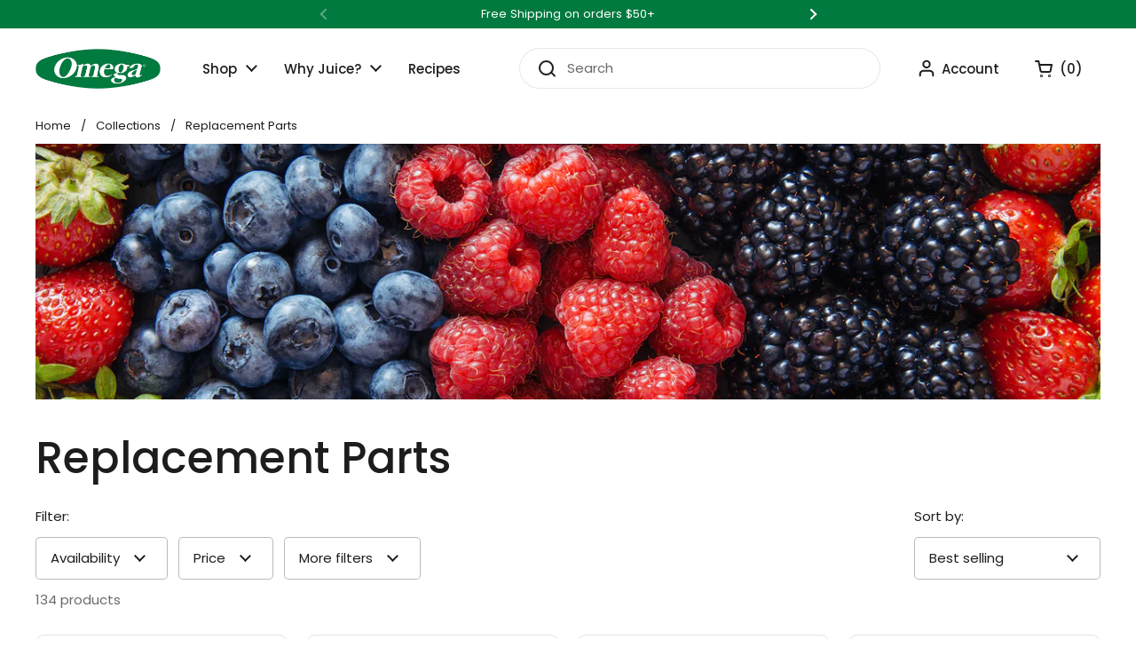

--- FILE ---
content_type: text/html; charset=utf-8
request_url: https://omegajuicers.com/collections/replacement-parts/under-500
body_size: 46933
content:















<!doctype html><html class="no-js" lang="en" dir="ltr">
<head>

	<meta charset="utf-8">
  <meta http-equiv="X-UA-Compatible" content="IE=edge,chrome=1">
  <meta name="viewport" content="width=device-width, initial-scale=1.0, height=device-height, minimum-scale=1.0"><link rel="shortcut icon" href="//omegajuicers.com/cdn/shop/files/Omega_Favicon.png?crop=center&height=48&v=1736454788&width=48" type="image/png" /><title>Juicer Parts, Omega Juicers, Vegetable Juicer Parts, Fruit Juicer Part &ndash; Tagged &quot;under-500&quot;
</title><meta name="description" content="Find the right Omega Juicer parts to have your vegetable and fruit juicer up and running in no time. To find your fruit and vegetable juicer parts, just search for your model number – we also have Omega kitchen blender parts, too.">

<meta property="og:site_name" content="Omega Juicers">
<meta property="og:url" content="https://omegajuicers.com/collections/replacement-parts/under-500">
<meta property="og:title" content="Juicer Parts, Omega Juicers, Vegetable Juicer Parts, Fruit Juicer Part">
<meta property="og:type" content="website">
<meta property="og:description" content="Find the right Omega Juicer parts to have your vegetable and fruit juicer up and running in no time. To find your fruit and vegetable juicer parts, just search for your model number – we also have Omega kitchen blender parts, too."><meta property="og:image" content="http://omegajuicers.com/cdn/shop/collections/7ca3fd5e056772aea1bc35b7e330c4bb.jpg?v=1642028767">
  <meta property="og:image:secure_url" content="https://omegajuicers.com/cdn/shop/collections/7ca3fd5e056772aea1bc35b7e330c4bb.jpg?v=1642028767">
  <meta property="og:image:width" content="2000">
  <meta property="og:image:height" content="2000"><meta name="twitter:site" content="@omegajuicing"><meta name="twitter:card" content="summary_large_image">
<meta name="twitter:title" content="Juicer Parts, Omega Juicers, Vegetable Juicer Parts, Fruit Juicer Part">
<meta name="twitter:description" content="Find the right Omega Juicer parts to have your vegetable and fruit juicer up and running in no time. To find your fruit and vegetable juicer parts, just search for your model number – we also have Omega kitchen blender parts, too."><script type="application/ld+json">
  [
    {
      "@context": "https://schema.org",
      "@type": "WebSite",
      "name": "Omega Juicers",
      "url": "https:\/\/omegajuicers.com"
    },
    {
      "@context": "https://schema.org",
      "@type": "Organization",
      "name": "Omega Juicers",
      "url": "https:\/\/omegajuicers.com"
    }
  ]
</script>

<script type="application/ld+json">
{
  "@context": "http://schema.org",
  "@type": "BreadcrumbList",
  "itemListElement": [
    {
      "@type": "ListItem",
      "position": 1,
      "name": "Home",
      "item": "https://omegajuicers.com"
    },{
        "@type": "ListItem",
        "position": 2,
        "name": "Replacement Parts",
        "item": "https://omegajuicers.com/collections/replacement-parts"
      }]
}
</script><link rel="canonical" href="https://omegajuicers.com/collections/replacement-parts/under-500">

  <link rel="preconnect" href="https://cdn.shopify.com"><link rel="preconnect" href="https://fonts.shopifycdn.com" crossorigin><link href="//omegajuicers.com/cdn/shop/t/45/assets/theme.css?v=38297666496096859391733832487" as="style" rel="preload"><link href="//omegajuicers.com/cdn/shop/t/45/assets/section-header.css?v=75941037331672004151732142179" as="style" rel="preload"><link href="//omegajuicers.com/cdn/shop/t/45/assets/component-product-item.css?v=114787708565886335251727977247" as="style" rel="preload"><link rel="preload" as="image" href="//omegajuicers.com/cdn/shop/products/SCREEN.jpg?v=1670519755&width=480" imagesrcset="//omegajuicers.com/cdn/shop/products/SCREEN.jpg?v=1670519755&width=240 240w,//omegajuicers.com/cdn/shop/products/SCREEN.jpg?v=1670519755&width=360 360w,//omegajuicers.com/cdn/shop/products/SCREEN.jpg?v=1670519755&width=420 420w,//omegajuicers.com/cdn/shop/products/SCREEN.jpg?v=1670519755&width=480 480w,//omegajuicers.com/cdn/shop/products/SCREEN.jpg?v=1670519755&width=640 640w,//omegajuicers.com/cdn/shop/products/SCREEN.jpg?v=1670519755&width=840 840w,//omegajuicers.com/cdn/shop/products/SCREEN.jpg?v=1670519755&width=1080 1080w" imagesizes="(max-width: 359px) calc(100vw - 30px), (max-width: 767px) calc((100vw - 50px) / 2)"><link rel="preload" as="image" href="//omegajuicers.com/cdn/shop/products/PSCRN878_8007_juicing_screen.jpg?v=1670519749&width=480" imagesrcset="//omegajuicers.com/cdn/shop/products/PSCRN878_8007_juicing_screen.jpg?v=1670519749&width=240 240w,//omegajuicers.com/cdn/shop/products/PSCRN878_8007_juicing_screen.jpg?v=1670519749&width=360 360w,//omegajuicers.com/cdn/shop/products/PSCRN878_8007_juicing_screen.jpg?v=1670519749&width=420 420w,//omegajuicers.com/cdn/shop/products/PSCRN878_8007_juicing_screen.jpg?v=1670519749&width=480 480w,//omegajuicers.com/cdn/shop/products/PSCRN878_8007_juicing_screen.jpg?v=1670519749&width=640 640w,//omegajuicers.com/cdn/shop/products/PSCRN878_8007_juicing_screen.jpg?v=1670519749&width=840 840w,//omegajuicers.com/cdn/shop/products/PSCRN878_8007_juicing_screen.jpg?v=1670519749&width=1080 1080w" imagesizes="(max-width: 359px) calc(100vw - 30px), (max-width: 767px) calc((100vw - 50px) / 2)"><link rel="preload" href="//omegajuicers.com/cdn/fonts/dm_sans/dmsans_n5.8a0f1984c77eb7186ceb87c4da2173ff65eb012e.woff2" as="font" type="font/woff2" crossorigin><link rel="preload" href="//omegajuicers.com/cdn/fonts/poppins/poppins_n4.0ba78fa5af9b0e1a374041b3ceaadf0a43b41362.woff2" as="font" type="font/woff2" crossorigin><style type="text/css">

  @font-face {
    font-family: 'DM Sans';
    font-style: normal;
    font-weight: 400;
    src: url('https://cdn.shopify.com/s/files/1/2792/7334/files/Poppins-Medium.woff2?v=1730128999') format('woff2');
  }@font-face {
  font-family: Poppins;
  font-weight: 400;
  font-style: normal;
  font-display: swap;
  src: url("//omegajuicers.com/cdn/fonts/poppins/poppins_n4.0ba78fa5af9b0e1a374041b3ceaadf0a43b41362.woff2") format("woff2"),
       url("//omegajuicers.com/cdn/fonts/poppins/poppins_n4.214741a72ff2596839fc9760ee7a770386cf16ca.woff") format("woff");
}
@font-face {
  font-family: Poppins;
  font-weight: 500;
  font-style: normal;
  font-display: swap;
  src: url("//omegajuicers.com/cdn/fonts/poppins/poppins_n5.ad5b4b72b59a00358afc706450c864c3c8323842.woff2") format("woff2"),
       url("//omegajuicers.com/cdn/fonts/poppins/poppins_n5.33757fdf985af2d24b32fcd84c9a09224d4b2c39.woff") format("woff");
}
@font-face {
  font-family: Poppins;
  font-weight: 400;
  font-style: italic;
  font-display: swap;
  src: url("//omegajuicers.com/cdn/fonts/poppins/poppins_i4.846ad1e22474f856bd6b81ba4585a60799a9f5d2.woff2") format("woff2"),
       url("//omegajuicers.com/cdn/fonts/poppins/poppins_i4.56b43284e8b52fc64c1fd271f289a39e8477e9ec.woff") format("woff");
}




</style>
<style type="text/css">

  :root {

    /* Direction */
    --direction: ltr;

    /* Font variables */

    --font-stack-headings: "DM Sans", sans-serif;
    --font-weight-headings: 500;
    --font-style-headings: normal;

    --font-stack-body: Poppins, sans-serif;
    --font-weight-body: 400;--font-weight-body-bold: 500;--font-style-body: normal;--font-weight-buttons: var(--font-weight-body-bold);--font-weight-menu: var(--font-weight-body-bold);--base-headings-size: 70;
    --base-headings-line: 1.1;
    --base-body-size: 15;
    --base-body-line: 1.5;

    --base-menu-size: 15;

    /* Color variables */

    --color-background-header: #ffffff;
    --color-secondary-background-header: rgba(29, 29, 29, 0.08);
    --color-opacity-background-header: rgba(255, 255, 255, 0);
    --color-text-header: #1d1d1d;
    --color-foreground-header: #fff;
    --color-accent-header: #000000;
    --color-foreground-accent-header: #fff;
    --color-borders-header: rgba(29, 29, 29, 0.1);

    --color-background-main: #ffffff;
    --color-secondary-background-main: rgba(29, 29, 29, 0.08);
    --color-third-background-main: rgba(29, 29, 29, 0.04);
    --color-fourth-background-main: rgba(29, 29, 29, 0.02);
    --color-opacity-background-main: rgba(255, 255, 255, 0);
    --color-text-main: #1d1d1d;
    --color-foreground-main: #fff;
    --color-secondary-text-main: rgba(29, 29, 29, 0.62);
    --color-accent-main: #000000;
    --color-foreground-accent-main: #fff;
    --color-borders-main: rgba(29, 29, 29, 0.15);

    --color-background-cards: #ffffff;
    --color-gradient-cards: ;
    --color-text-cards: #1d1d1d;
    --color-foreground-cards: #fff;
    --color-secondary-text-cards: rgba(29, 29, 29, 0.6);
    --color-accent-cards: #000000;
    --color-foreground-accent-cards: #fff;
    --color-borders-cards: #e1e1e1;

    --color-background-footer: #ffffff;
    --color-text-footer: #000000;
    --color-accent-footer: #007a3e;
    --color-borders-footer: rgba(0, 0, 0, 0.15);

    --color-borders-forms-primary: rgba(29, 29, 29, 0.3);
    --color-borders-forms-secondary: rgba(29, 29, 29, 0.6);

    /* Borders */

    --border-width-cards: 1px;
    --border-radius-cards: 10px;
    --border-width-buttons: 1px;
    --border-radius-buttons: 30px;
    --border-width-forms: 1px;
    --border-radius-forms: 5px;

    /* Shadows */
    --shadow-x-cards: 0px;
    --shadow-y-cards: 0px;
    --shadow-blur-cards: 0px;
    --color-shadow-cards: rgba(0,0,0,0);
    --shadow-x-buttons: 0px;
    --shadow-y-buttons: 0px;
    --shadow-blur-buttons: 0px;
    --color-shadow-buttons: rgba(0,0,0,0);

    /* Layout */

    --grid-gap-original-base: 26px;
    --container-vertical-space-base: 50px;
    --image-fit-padding: 10%;

  }

  .facets__summary, #main select, .sidebar select, .modal-content select {
    background-image: url('data:image/svg+xml;utf8,<svg width="13" height="8" fill="none" xmlns="http://www.w3.org/2000/svg"><path d="M1.414.086 7.9 6.57 6.485 7.985 0 1.5 1.414.086Z" fill="%231d1d1d"/><path d="M12.985 1.515 6.5 8 5.085 6.586 11.571.101l1.414 1.414Z" fill="%231d1d1d"/></svg>');
  }

  .card .star-rating__stars {
    background-image: url('data:image/svg+xml;utf8,<svg width="20" height="13" viewBox="0 0 14 13" fill="none" xmlns="http://www.w3.org/2000/svg"><path d="m7 0 1.572 4.837h5.085l-4.114 2.99 1.572 4.836L7 9.673l-4.114 2.99 1.571-4.837-4.114-2.99h5.085L7 0Z" stroke="%231d1d1d" stroke-width="1"/></svg>');
  }
  .card .star-rating__stars-active {
    background-image: url('data:image/svg+xml;utf8,<svg width="20" height="13" viewBox="0 0 14 13" fill="none" xmlns="http://www.w3.org/2000/svg"><path d="m7 0 1.572 4.837h5.085l-4.114 2.99 1.572 4.836L7 9.673l-4.114 2.99 1.571-4.837-4.114-2.99h5.085L7 0Z" fill="%231d1d1d" stroke-width="0"/></svg>');
  }

  .star-rating__stars {
    background-image: url('data:image/svg+xml;utf8,<svg width="20" height="13" viewBox="0 0 14 13" fill="none" xmlns="http://www.w3.org/2000/svg"><path d="m7 0 1.572 4.837h5.085l-4.114 2.99 1.572 4.836L7 9.673l-4.114 2.99 1.571-4.837-4.114-2.99h5.085L7 0Z" stroke="%231d1d1d" stroke-width="1"/></svg>');
  }
  .star-rating__stars-active {
    background-image: url('data:image/svg+xml;utf8,<svg width="20" height="13" viewBox="0 0 14 13" fill="none" xmlns="http://www.w3.org/2000/svg"><path d="m7 0 1.572 4.837h5.085l-4.114 2.99 1.572 4.836L7 9.673l-4.114 2.99 1.571-4.837-4.114-2.99h5.085L7 0Z" fill="%231d1d1d" stroke-width="0"/></svg>');
  }

  .product-item {}</style>

<style id="root-height">
  :root {
    --window-height: 100vh;
  }
</style><link href="//omegajuicers.com/cdn/shop/t/45/assets/theme.css?v=38297666496096859391733832487" rel="stylesheet" type="text/css" media="all" />
<script>!function(){window.ZipifyPages=window.ZipifyPages||{},window.ZipifyPages.analytics={},window.ZipifyPages.currency="USD",window.ZipifyPages.shopDomain="omega-juicers.myshopify.com",window.ZipifyPages.moneyFormat="${{amount}}",window.ZipifyPages.shopifyOptionsSelector=false,window.ZipifyPages.unitPriceEnabled=false,window.ZipifyPages.alternativeAnalyticsLoading=true,window.ZipifyPages.integrations="".split(","),window.ZipifyPages.crmUrl="https://crms.zipify.com",window.ZipifyPages.isPagesEntity=false,window.ZipifyPages.translations={soldOut:"Sold Out",unavailable:"Unavailable"},window.ZipifyPages.routes={root:"\/",cart:{index:"\/cart",add:"\/cart\/add",change:"\/cart\/change",clear:"\/cart\/clear",update:"\/cart\/update"}};window.ZipifyPages.eventsSubscriptions=[],window.ZipifyPages.on=function(i,a){window.ZipifyPages.eventsSubscriptions.push([i,a])}}();</script><script>(() => {
(()=>{class g{constructor(t={}){this.defaultConfig={sectionIds:[],rootMargin:"0px",onSectionViewed:()=>{},onSectionInteracted:()=>{},minViewTime:500,minVisiblePercentage:30,interactiveSelector:'a, button, input, select, textarea, [role="button"], [tabindex]:not([tabindex="-1"])'},this.config={...this.defaultConfig,...t},this.viewedSections=new Set,this.observer=null,this.viewTimers=new Map,this.init()}init(){document.readyState==="loading"?document.addEventListener("DOMContentLoaded",this.setup.bind(this)):this.setup()}setup(){this.setupObserver(),this.setupGlobalClickTracking()}setupObserver(){const t={root:null,rootMargin:this.config.rootMargin,threshold:[0,.1,.2,.3,.4,.5,.6,.7,.8,.9,1]};this.observer=new IntersectionObserver(e=>{e.forEach(i=>{this.calculateVisibility(i)?this.handleSectionVisible(i.target):this.handleSectionHidden(i.target)})},t),this.config.sectionIds.forEach(e=>{const i=document.getElementById(e);i&&this.observer.observe(i)})}calculateVisibility(t){const e=window.innerHeight,i=window.innerWidth,n=e*i,o=t.boundingClientRect,s=Math.max(0,o.top),c=Math.min(e,o.bottom),d=Math.max(0,o.left),a=Math.min(i,o.right),r=Math.max(0,c-s),l=Math.max(0,a-d)*r,m=n>0?l/n*100:0,h=o.width*o.height,p=h>0?l/h*100:0,S=m>=this.config.minVisiblePercentage,b=p>=80;return S||b}isSectionViewed(t){return this.viewedSections.has(Number(t))}setupGlobalClickTracking(){document.addEventListener("click",t=>{const e=this.findParentTrackedSection(t.target);if(e){const i=this.findInteractiveElement(t.target,e.el);i&&(this.isSectionViewed(e.id)||this.trackSectionView(e.id),this.trackSectionInteract(e.id,i,t))}})}findParentTrackedSection(t){let e=t;for(;e&&e!==document.body;){const i=e.id||e.dataset.zpSectionId,n=i?parseInt(i,10):null;if(n&&!isNaN(n)&&this.config.sectionIds.includes(n))return{el:e,id:n};e=e.parentElement}return null}findInteractiveElement(t,e){let i=t;for(;i&&i!==e;){if(i.matches(this.config.interactiveSelector))return i;i=i.parentElement}return null}trackSectionView(t){this.viewedSections.add(Number(t)),this.config.onSectionViewed(t)}trackSectionInteract(t,e,i){this.config.onSectionInteracted(t,e,i)}handleSectionVisible(t){const e=t.id,i=setTimeout(()=>{this.isSectionViewed(e)||this.trackSectionView(e)},this.config.minViewTime);this.viewTimers.set(e,i)}handleSectionHidden(t){const e=t.id;this.viewTimers.has(e)&&(clearTimeout(this.viewTimers.get(e)),this.viewTimers.delete(e))}addSection(t){if(!this.config.sectionIds.includes(t)){this.config.sectionIds.push(t);const e=document.getElementById(t);e&&this.observer&&this.observer.observe(e)}}}class f{constructor(){this.sectionTracker=new g({onSectionViewed:this.onSectionViewed.bind(this),onSectionInteracted:this.onSectionInteracted.bind(this)}),this.runningSplitTests=[]}getCookie(t){const e=document.cookie.match(new RegExp(`(?:^|; )${t}=([^;]*)`));return e?decodeURIComponent(e[1]):null}setCookie(t,e){let i=`${t}=${encodeURIComponent(e)}; path=/; SameSite=Lax`;location.protocol==="https:"&&(i+="; Secure");const n=new Date;n.setTime(n.getTime()+365*24*60*60*1e3),i+=`; expires=${n.toUTCString()}`,document.cookie=i}pickByWeight(t){const e=Object.entries(t).map(([o,s])=>[Number(o),s]),i=e.reduce((o,[,s])=>o+s,0);let n=Math.random()*i;for(const[o,s]of e){if(n<s)return o;n-=s}return e[e.length-1][0]}render(t){const e=t.blocks,i=t.test,n=i.id,o=`zpSectionSplitTest${n}`;let s=Number(this.getCookie(o));e.some(r=>r.id===s)||(s=this.pickByWeight(i.distribution),this.setCookie(o,s));const c=e.find(r=>r.id===s),d=`sectionSplitTest${c.id}`,a=document.querySelector(`template[data-id="${d}"]`);if(!a){console.error(`Template for split test ${c.id} not found`);return}document.currentScript.parentNode.insertBefore(a.content.cloneNode(!0),document.currentScript),this.runningSplitTests.push({id:n,block:c,templateId:d}),this.initTrackingForSection(c.id)}findSplitTestForSection(t){return this.runningSplitTests.find(e=>e.block.id===Number(t))}initTrackingForSection(t){this.sectionTracker.addSection(t)}onSectionViewed(t){this.trackEvent({sectionId:t,event:"zp_section_viewed"})}onSectionInteracted(t){this.trackEvent({sectionId:t,event:"zp_section_clicked"})}trackEvent({event:t,sectionId:e,payload:i={}}){const n=this.findSplitTestForSection(e);n&&window.Shopify.analytics.publish(t,{...i,sectionId:e,splitTestHash:n.id})}}window.ZipifyPages??={};window.ZipifyPages.SectionSplitTest=new f;})();

})()</script>
  <script>window.performance && window.performance.mark && window.performance.mark('shopify.content_for_header.start');</script><meta name="facebook-domain-verification" content="krrr33j8ux2428546g14wtz8bmosi5">
<meta name="google-site-verification" content="QBD16-ahxXqP4rediRkRe2bNOxVmcPflZAP7buvPm7U">
<meta id="shopify-digital-wallet" name="shopify-digital-wallet" content="/27927334/digital_wallets/dialog">
<meta name="shopify-checkout-api-token" content="40030aaf3eda5c6e1490434c2f21a5e3">
<meta id="in-context-paypal-metadata" data-shop-id="27927334" data-venmo-supported="true" data-environment="production" data-locale="en_US" data-paypal-v4="true" data-currency="USD">
<link rel="alternate" type="application/atom+xml" title="Feed" href="/collections/replacement-parts/under-500.atom" />
<link rel="next" href="/collections/replacement-parts/under-500?page=2">
<link rel="alternate" type="application/json+oembed" href="https://omegajuicers.com/collections/replacement-parts/under-500.oembed">
<script async="async" src="/checkouts/internal/preloads.js?locale=en-US"></script>
<link rel="preconnect" href="https://shop.app" crossorigin="anonymous">
<script async="async" src="https://shop.app/checkouts/internal/preloads.js?locale=en-US&shop_id=27927334" crossorigin="anonymous"></script>
<script id="apple-pay-shop-capabilities" type="application/json">{"shopId":27927334,"countryCode":"US","currencyCode":"USD","merchantCapabilities":["supports3DS"],"merchantId":"gid:\/\/shopify\/Shop\/27927334","merchantName":"Omega Juicers","requiredBillingContactFields":["postalAddress","email","phone"],"requiredShippingContactFields":["postalAddress","email","phone"],"shippingType":"shipping","supportedNetworks":["visa","masterCard","amex","discover","elo","jcb"],"total":{"type":"pending","label":"Omega Juicers","amount":"1.00"},"shopifyPaymentsEnabled":true,"supportsSubscriptions":true}</script>
<script id="shopify-features" type="application/json">{"accessToken":"40030aaf3eda5c6e1490434c2f21a5e3","betas":["rich-media-storefront-analytics"],"domain":"omegajuicers.com","predictiveSearch":true,"shopId":27927334,"locale":"en"}</script>
<script>var Shopify = Shopify || {};
Shopify.shop = "omega-juicers.myshopify.com";
Shopify.locale = "en";
Shopify.currency = {"active":"USD","rate":"1.0"};
Shopify.country = "US";
Shopify.theme = {"name":"omega-juicers\/v2","id":126827233323,"schema_name":"Local","schema_version":"2.4.2","theme_store_id":null,"role":"main"};
Shopify.theme.handle = "null";
Shopify.theme.style = {"id":null,"handle":null};
Shopify.cdnHost = "omegajuicers.com/cdn";
Shopify.routes = Shopify.routes || {};
Shopify.routes.root = "/";</script>
<script type="module">!function(o){(o.Shopify=o.Shopify||{}).modules=!0}(window);</script>
<script>!function(o){function n(){var o=[];function n(){o.push(Array.prototype.slice.apply(arguments))}return n.q=o,n}var t=o.Shopify=o.Shopify||{};t.loadFeatures=n(),t.autoloadFeatures=n()}(window);</script>
<script>
  window.ShopifyPay = window.ShopifyPay || {};
  window.ShopifyPay.apiHost = "shop.app\/pay";
  window.ShopifyPay.redirectState = null;
</script>
<script id="shop-js-analytics" type="application/json">{"pageType":"collection"}</script>
<script defer="defer" async type="module" src="//omegajuicers.com/cdn/shopifycloud/shop-js/modules/v2/client.init-shop-cart-sync_BN7fPSNr.en.esm.js"></script>
<script defer="defer" async type="module" src="//omegajuicers.com/cdn/shopifycloud/shop-js/modules/v2/chunk.common_Cbph3Kss.esm.js"></script>
<script defer="defer" async type="module" src="//omegajuicers.com/cdn/shopifycloud/shop-js/modules/v2/chunk.modal_DKumMAJ1.esm.js"></script>
<script type="module">
  await import("//omegajuicers.com/cdn/shopifycloud/shop-js/modules/v2/client.init-shop-cart-sync_BN7fPSNr.en.esm.js");
await import("//omegajuicers.com/cdn/shopifycloud/shop-js/modules/v2/chunk.common_Cbph3Kss.esm.js");
await import("//omegajuicers.com/cdn/shopifycloud/shop-js/modules/v2/chunk.modal_DKumMAJ1.esm.js");

  window.Shopify.SignInWithShop?.initShopCartSync?.({"fedCMEnabled":true,"windoidEnabled":true});

</script>
<script>
  window.Shopify = window.Shopify || {};
  if (!window.Shopify.featureAssets) window.Shopify.featureAssets = {};
  window.Shopify.featureAssets['shop-js'] = {"shop-cart-sync":["modules/v2/client.shop-cart-sync_CJVUk8Jm.en.esm.js","modules/v2/chunk.common_Cbph3Kss.esm.js","modules/v2/chunk.modal_DKumMAJ1.esm.js"],"init-fed-cm":["modules/v2/client.init-fed-cm_7Fvt41F4.en.esm.js","modules/v2/chunk.common_Cbph3Kss.esm.js","modules/v2/chunk.modal_DKumMAJ1.esm.js"],"init-shop-email-lookup-coordinator":["modules/v2/client.init-shop-email-lookup-coordinator_Cc088_bR.en.esm.js","modules/v2/chunk.common_Cbph3Kss.esm.js","modules/v2/chunk.modal_DKumMAJ1.esm.js"],"init-windoid":["modules/v2/client.init-windoid_hPopwJRj.en.esm.js","modules/v2/chunk.common_Cbph3Kss.esm.js","modules/v2/chunk.modal_DKumMAJ1.esm.js"],"shop-button":["modules/v2/client.shop-button_B0jaPSNF.en.esm.js","modules/v2/chunk.common_Cbph3Kss.esm.js","modules/v2/chunk.modal_DKumMAJ1.esm.js"],"shop-cash-offers":["modules/v2/client.shop-cash-offers_DPIskqss.en.esm.js","modules/v2/chunk.common_Cbph3Kss.esm.js","modules/v2/chunk.modal_DKumMAJ1.esm.js"],"shop-toast-manager":["modules/v2/client.shop-toast-manager_CK7RT69O.en.esm.js","modules/v2/chunk.common_Cbph3Kss.esm.js","modules/v2/chunk.modal_DKumMAJ1.esm.js"],"init-shop-cart-sync":["modules/v2/client.init-shop-cart-sync_BN7fPSNr.en.esm.js","modules/v2/chunk.common_Cbph3Kss.esm.js","modules/v2/chunk.modal_DKumMAJ1.esm.js"],"init-customer-accounts-sign-up":["modules/v2/client.init-customer-accounts-sign-up_CfPf4CXf.en.esm.js","modules/v2/client.shop-login-button_DeIztwXF.en.esm.js","modules/v2/chunk.common_Cbph3Kss.esm.js","modules/v2/chunk.modal_DKumMAJ1.esm.js"],"pay-button":["modules/v2/client.pay-button_CgIwFSYN.en.esm.js","modules/v2/chunk.common_Cbph3Kss.esm.js","modules/v2/chunk.modal_DKumMAJ1.esm.js"],"init-customer-accounts":["modules/v2/client.init-customer-accounts_DQ3x16JI.en.esm.js","modules/v2/client.shop-login-button_DeIztwXF.en.esm.js","modules/v2/chunk.common_Cbph3Kss.esm.js","modules/v2/chunk.modal_DKumMAJ1.esm.js"],"avatar":["modules/v2/client.avatar_BTnouDA3.en.esm.js"],"init-shop-for-new-customer-accounts":["modules/v2/client.init-shop-for-new-customer-accounts_CsZy_esa.en.esm.js","modules/v2/client.shop-login-button_DeIztwXF.en.esm.js","modules/v2/chunk.common_Cbph3Kss.esm.js","modules/v2/chunk.modal_DKumMAJ1.esm.js"],"shop-follow-button":["modules/v2/client.shop-follow-button_BRMJjgGd.en.esm.js","modules/v2/chunk.common_Cbph3Kss.esm.js","modules/v2/chunk.modal_DKumMAJ1.esm.js"],"checkout-modal":["modules/v2/client.checkout-modal_B9Drz_yf.en.esm.js","modules/v2/chunk.common_Cbph3Kss.esm.js","modules/v2/chunk.modal_DKumMAJ1.esm.js"],"shop-login-button":["modules/v2/client.shop-login-button_DeIztwXF.en.esm.js","modules/v2/chunk.common_Cbph3Kss.esm.js","modules/v2/chunk.modal_DKumMAJ1.esm.js"],"lead-capture":["modules/v2/client.lead-capture_DXYzFM3R.en.esm.js","modules/v2/chunk.common_Cbph3Kss.esm.js","modules/v2/chunk.modal_DKumMAJ1.esm.js"],"shop-login":["modules/v2/client.shop-login_CA5pJqmO.en.esm.js","modules/v2/chunk.common_Cbph3Kss.esm.js","modules/v2/chunk.modal_DKumMAJ1.esm.js"],"payment-terms":["modules/v2/client.payment-terms_BxzfvcZJ.en.esm.js","modules/v2/chunk.common_Cbph3Kss.esm.js","modules/v2/chunk.modal_DKumMAJ1.esm.js"]};
</script>
<script>(function() {
  var isLoaded = false;
  function asyncLoad() {
    if (isLoaded) return;
    isLoaded = true;
    var urls = ["https:\/\/cdn-scripts.signifyd.com\/shopify\/script-tag.js?shop=omega-juicers.myshopify.com","https:\/\/hello.zonos.com\/shop-duty-tax\/hello.js?1604527699946\u0026shop=omega-juicers.myshopify.com","https:\/\/id-shop.govx.com\/app\/omega-juicers.myshopify.com\/govx.js?shop=omega-juicers.myshopify.com","https:\/\/na.shgcdn3.com\/pixel-collector.js?shop=omega-juicers.myshopify.com","\/\/cdn.shopify.com\/proxy\/e2fe7f955f13502a3e0d9980ca57636f23f2de2892f3eb47355b561c0d75fe67\/apps.bazaarvoice.com\/deployments\/omegajuicers\/main_site\/production\/en_US\/bv.js?shop=omega-juicers.myshopify.com\u0026sp-cache-control=cHVibGljLCBtYXgtYWdlPTkwMA","https:\/\/static.shareasale.com\/json\/shopify\/shareasale-tracking.js?sasmid=122506\u0026ssmtid=19038\u0026shop=omega-juicers.myshopify.com"];
    for (var i = 0; i < urls.length; i++) {
      var s = document.createElement('script');
      s.type = 'text/javascript';
      s.async = true;
      s.src = urls[i];
      var x = document.getElementsByTagName('script')[0];
      x.parentNode.insertBefore(s, x);
    }
  };
  if(window.attachEvent) {
    window.attachEvent('onload', asyncLoad);
  } else {
    window.addEventListener('load', asyncLoad, false);
  }
})();</script>
<script id="__st">var __st={"a":27927334,"offset":-18000,"reqid":"dd6d7589-084d-432f-b398-71daa9fe8780-1770009860","pageurl":"omegajuicers.com\/collections\/replacement-parts\/under-500","u":"de2dff4b805c","p":"collection","rtyp":"collection","rid":58881212459};</script>
<script>window.ShopifyPaypalV4VisibilityTracking = true;</script>
<script id="captcha-bootstrap">!function(){'use strict';const t='contact',e='account',n='new_comment',o=[[t,t],['blogs',n],['comments',n],[t,'customer']],c=[[e,'customer_login'],[e,'guest_login'],[e,'recover_customer_password'],[e,'create_customer']],r=t=>t.map((([t,e])=>`form[action*='/${t}']:not([data-nocaptcha='true']) input[name='form_type'][value='${e}']`)).join(','),a=t=>()=>t?[...document.querySelectorAll(t)].map((t=>t.form)):[];function s(){const t=[...o],e=r(t);return a(e)}const i='password',u='form_key',d=['recaptcha-v3-token','g-recaptcha-response','h-captcha-response',i],f=()=>{try{return window.sessionStorage}catch{return}},m='__shopify_v',_=t=>t.elements[u];function p(t,e,n=!1){try{const o=window.sessionStorage,c=JSON.parse(o.getItem(e)),{data:r}=function(t){const{data:e,action:n}=t;return t[m]||n?{data:e,action:n}:{data:t,action:n}}(c);for(const[e,n]of Object.entries(r))t.elements[e]&&(t.elements[e].value=n);n&&o.removeItem(e)}catch(o){console.error('form repopulation failed',{error:o})}}const l='form_type',E='cptcha';function T(t){t.dataset[E]=!0}const w=window,h=w.document,L='Shopify',v='ce_forms',y='captcha';let A=!1;((t,e)=>{const n=(g='f06e6c50-85a8-45c8-87d0-21a2b65856fe',I='https://cdn.shopify.com/shopifycloud/storefront-forms-hcaptcha/ce_storefront_forms_captcha_hcaptcha.v1.5.2.iife.js',D={infoText:'Protected by hCaptcha',privacyText:'Privacy',termsText:'Terms'},(t,e,n)=>{const o=w[L][v],c=o.bindForm;if(c)return c(t,g,e,D).then(n);var r;o.q.push([[t,g,e,D],n]),r=I,A||(h.body.append(Object.assign(h.createElement('script'),{id:'captcha-provider',async:!0,src:r})),A=!0)});var g,I,D;w[L]=w[L]||{},w[L][v]=w[L][v]||{},w[L][v].q=[],w[L][y]=w[L][y]||{},w[L][y].protect=function(t,e){n(t,void 0,e),T(t)},Object.freeze(w[L][y]),function(t,e,n,w,h,L){const[v,y,A,g]=function(t,e,n){const i=e?o:[],u=t?c:[],d=[...i,...u],f=r(d),m=r(i),_=r(d.filter((([t,e])=>n.includes(e))));return[a(f),a(m),a(_),s()]}(w,h,L),I=t=>{const e=t.target;return e instanceof HTMLFormElement?e:e&&e.form},D=t=>v().includes(t);t.addEventListener('submit',(t=>{const e=I(t);if(!e)return;const n=D(e)&&!e.dataset.hcaptchaBound&&!e.dataset.recaptchaBound,o=_(e),c=g().includes(e)&&(!o||!o.value);(n||c)&&t.preventDefault(),c&&!n&&(function(t){try{if(!f())return;!function(t){const e=f();if(!e)return;const n=_(t);if(!n)return;const o=n.value;o&&e.removeItem(o)}(t);const e=Array.from(Array(32),(()=>Math.random().toString(36)[2])).join('');!function(t,e){_(t)||t.append(Object.assign(document.createElement('input'),{type:'hidden',name:u})),t.elements[u].value=e}(t,e),function(t,e){const n=f();if(!n)return;const o=[...t.querySelectorAll(`input[type='${i}']`)].map((({name:t})=>t)),c=[...d,...o],r={};for(const[a,s]of new FormData(t).entries())c.includes(a)||(r[a]=s);n.setItem(e,JSON.stringify({[m]:1,action:t.action,data:r}))}(t,e)}catch(e){console.error('failed to persist form',e)}}(e),e.submit())}));const S=(t,e)=>{t&&!t.dataset[E]&&(n(t,e.some((e=>e===t))),T(t))};for(const o of['focusin','change'])t.addEventListener(o,(t=>{const e=I(t);D(e)&&S(e,y())}));const B=e.get('form_key'),M=e.get(l),P=B&&M;t.addEventListener('DOMContentLoaded',(()=>{const t=y();if(P)for(const e of t)e.elements[l].value===M&&p(e,B);[...new Set([...A(),...v().filter((t=>'true'===t.dataset.shopifyCaptcha))])].forEach((e=>S(e,t)))}))}(h,new URLSearchParams(w.location.search),n,t,e,['guest_login'])})(!0,!0)}();</script>
<script integrity="sha256-4kQ18oKyAcykRKYeNunJcIwy7WH5gtpwJnB7kiuLZ1E=" data-source-attribution="shopify.loadfeatures" defer="defer" src="//omegajuicers.com/cdn/shopifycloud/storefront/assets/storefront/load_feature-a0a9edcb.js" crossorigin="anonymous"></script>
<script crossorigin="anonymous" defer="defer" src="//omegajuicers.com/cdn/shopifycloud/storefront/assets/shopify_pay/storefront-65b4c6d7.js?v=20250812"></script>
<script data-source-attribution="shopify.dynamic_checkout.dynamic.init">var Shopify=Shopify||{};Shopify.PaymentButton=Shopify.PaymentButton||{isStorefrontPortableWallets:!0,init:function(){window.Shopify.PaymentButton.init=function(){};var t=document.createElement("script");t.src="https://omegajuicers.com/cdn/shopifycloud/portable-wallets/latest/portable-wallets.en.js",t.type="module",document.head.appendChild(t)}};
</script>
<script data-source-attribution="shopify.dynamic_checkout.buyer_consent">
  function portableWalletsHideBuyerConsent(e){var t=document.getElementById("shopify-buyer-consent"),n=document.getElementById("shopify-subscription-policy-button");t&&n&&(t.classList.add("hidden"),t.setAttribute("aria-hidden","true"),n.removeEventListener("click",e))}function portableWalletsShowBuyerConsent(e){var t=document.getElementById("shopify-buyer-consent"),n=document.getElementById("shopify-subscription-policy-button");t&&n&&(t.classList.remove("hidden"),t.removeAttribute("aria-hidden"),n.addEventListener("click",e))}window.Shopify?.PaymentButton&&(window.Shopify.PaymentButton.hideBuyerConsent=portableWalletsHideBuyerConsent,window.Shopify.PaymentButton.showBuyerConsent=portableWalletsShowBuyerConsent);
</script>
<script data-source-attribution="shopify.dynamic_checkout.cart.bootstrap">document.addEventListener("DOMContentLoaded",(function(){function t(){return document.querySelector("shopify-accelerated-checkout-cart, shopify-accelerated-checkout")}if(t())Shopify.PaymentButton.init();else{new MutationObserver((function(e,n){t()&&(Shopify.PaymentButton.init(),n.disconnect())})).observe(document.body,{childList:!0,subtree:!0})}}));
</script>
<link id="shopify-accelerated-checkout-styles" rel="stylesheet" media="screen" href="https://omegajuicers.com/cdn/shopifycloud/portable-wallets/latest/accelerated-checkout-backwards-compat.css" crossorigin="anonymous">
<style id="shopify-accelerated-checkout-cart">
        #shopify-buyer-consent {
  margin-top: 1em;
  display: inline-block;
  width: 100%;
}

#shopify-buyer-consent.hidden {
  display: none;
}

#shopify-subscription-policy-button {
  background: none;
  border: none;
  padding: 0;
  text-decoration: underline;
  font-size: inherit;
  cursor: pointer;
}

#shopify-subscription-policy-button::before {
  box-shadow: none;
}

      </style>

<script>window.performance && window.performance.mark && window.performance.mark('shopify.content_for_header.end');</script>
  





  <script type="text/javascript">
    
      window.__shgMoneyFormat = window.__shgMoneyFormat || {"USD":{"currency":"USD","currency_symbol":"$","currency_symbol_location":"left","decimal_places":2,"decimal_separator":".","thousands_separator":","}};
    
    window.__shgCurrentCurrencyCode = window.__shgCurrentCurrencyCode || {
      currency: "USD",
      currency_symbol: "$",
      decimal_separator: ".",
      thousands_separator: ",",
      decimal_places: 2,
      currency_symbol_location: "left"
    };
  </script>




  <script>
    const rbi = [];
    const ribSetSize = (img) => {
      if ( img.offsetWidth / img.dataset.ratio < img.offsetHeight ) {
        img.setAttribute('sizes', `${Math.ceil(img.offsetHeight * img.dataset.ratio)}px`);
      } else {
        img.setAttribute('sizes', `${Math.ceil(img.offsetWidth)}px`);
      }
    }
    const debounce = (fn, wait) => {
      let t;
      return (...args) => {
        clearTimeout(t);
        t = setTimeout(() => fn.apply(this, args), wait);
      };
    }
    window.KEYCODES = {
      TAB: 9,
      ESC: 27,
      DOWN: 40,
      RIGHT: 39,
      UP: 38,
      LEFT: 37,
      RETURN: 13
    };
    window.addEventListener('resize', debounce(()=>{
      for ( let img of rbi ) {
        ribSetSize(img);
      }
    }, 250));
  </script><noscript>
    <link rel="stylesheet" href="//omegajuicers.com/cdn/shop/t/45/assets/theme-noscript.css?v=132093495609751779091727977246">
  </noscript>


  

<script type="text/javascript">
  
    window.SHG_CUSTOMER = null;
  
</script>








  <style>
    #fc_frame, #fc_frame.fc-widget-normal {
      left: 15px !important;
    }
  </style>
  <script>
    function initFreshChat() {
      window.fcWidget.init({
        token: "227afa09-615c-47e4-9239-5e693b655fc4",
  host: "https://thelegacycompanies.freshchat.com",
  widgetUuid: "2bf22d2a-b5f3-41f8-92ef-b0ca7b59d44f"
      });
    }
    function initialize(i,t){var e;i.getElementById(t)?
    initFreshChat():((e=i.createElement("script")).id=t,e.async=!0,
    e.src="https://thelegacycompanies.freshchat.com/js/widget.js",e.onload=initFreshChat,i.head.appendChild(e))}
    function initiateCall(){initialize(document,"Freshchat-js-sdk")}
    window.addEventListener?window.addEventListener("load",initiateCall,!1):
    window.attachEvent("load",initiateCall,!1);
  </script>
<!-- BEGIN app block: shopify://apps/eg-auto-add-to-cart/blocks/app-embed/0f7d4f74-1e89-4820-aec4-6564d7e535d2 -->










  
    <script
      async
      type="text/javascript"
      src="https://cdn.506.io/eg/script.js?shop=omega-juicers.myshopify.com&v=7"
    ></script>
  



  <meta id="easygift-shop" itemid="c2hvcF8kXzE3NzAwMDk4NjE=" content="{&quot;isInstalled&quot;:true,&quot;installedOn&quot;:&quot;2022-09-15T17:56:34.131Z&quot;,&quot;appVersion&quot;:&quot;3.0&quot;,&quot;subscriptionName&quot;:&quot;Standard&quot;,&quot;cartAnalytics&quot;:false,&quot;freeTrialEndsOn&quot;:null,&quot;settings&quot;:{&quot;reminderBannerStyle&quot;:{&quot;position&quot;:{&quot;horizontal&quot;:&quot;right&quot;,&quot;vertical&quot;:&quot;bottom&quot;},&quot;imageUrl&quot;:null,&quot;closingMode&quot;:&quot;doNotAutoClose&quot;,&quot;cssStyles&quot;:&quot;&quot;,&quot;displayAfter&quot;:5,&quot;headerText&quot;:&quot;&quot;,&quot;primaryColor&quot;:&quot;#000000&quot;,&quot;reshowBannerAfter&quot;:&quot;everyNewSession&quot;,&quot;selfcloseAfter&quot;:5,&quot;showImage&quot;:false,&quot;subHeaderText&quot;:&quot;&quot;},&quot;addedItemIdentifier&quot;:&quot;_Gifted&quot;,&quot;ignoreOtherAppLineItems&quot;:null,&quot;customVariantsInfoLifetimeMins&quot;:1440,&quot;redirectPath&quot;:null,&quot;ignoreNonStandardCartRequests&quot;:false,&quot;bannerStyle&quot;:{&quot;position&quot;:{&quot;horizontal&quot;:&quot;right&quot;,&quot;vertical&quot;:&quot;bottom&quot;},&quot;cssStyles&quot;:null,&quot;primaryColor&quot;:&quot;#000000&quot;},&quot;themePresetId&quot;:null,&quot;notificationStyle&quot;:{&quot;position&quot;:{&quot;horizontal&quot;:null,&quot;vertical&quot;:null},&quot;primaryColor&quot;:null,&quot;duration&quot;:null,&quot;cssStyles&quot;:null,&quot;hasCustomizations&quot;:false},&quot;fetchCartData&quot;:false,&quot;useLocalStorage&quot;:{&quot;expiryMinutes&quot;:null,&quot;enabled&quot;:false},&quot;popupStyle&quot;:{&quot;primaryColor&quot;:null,&quot;secondaryColor&quot;:null,&quot;cssStyles&quot;:null,&quot;addButtonText&quot;:null,&quot;dismissButtonText&quot;:null,&quot;outOfStockButtonText&quot;:null,&quot;imageUrl&quot;:null,&quot;hasCustomizations&quot;:false,&quot;subscriptionLabel&quot;:&quot;Subscription Plan&quot;,&quot;showProductLink&quot;:false},&quot;refreshAfterBannerClick&quot;:false,&quot;disableReapplyRules&quot;:false,&quot;disableReloadOnFailedAddition&quot;:false,&quot;autoReloadCartPage&quot;:false,&quot;ajaxRedirectPath&quot;:null,&quot;allowSimultaneousRequests&quot;:false,&quot;applyRulesOnCheckout&quot;:false,&quot;enableCartCtrlOverrides&quot;:true,&quot;scriptSettings&quot;:{&quot;branding&quot;:{&quot;removalRequestSent&quot;:null,&quot;show&quot;:false},&quot;productPageRedirection&quot;:{&quot;enabled&quot;:false,&quot;products&quot;:[],&quot;redirectionURL&quot;:&quot;\/&quot;},&quot;debugging&quot;:{&quot;enabled&quot;:false,&quot;enabledOn&quot;:null,&quot;stringifyObj&quot;:false},&quot;customCSS&quot;:null,&quot;enableBuyNowInterceptions&quot;:false,&quot;removeProductsAddedFromExpiredRules&quot;:false,&quot;useFinalPrice&quot;:false,&quot;hideGiftedPropertyText&quot;:false,&quot;fetchCartDataBeforeRequest&quot;:false,&quot;decodePayload&quot;:false,&quot;delayUpdates&quot;:2000,&quot;fetchProductInfoFromSavedDomain&quot;:false,&quot;hideAlertsOnFrontend&quot;:false,&quot;removeEGPropertyFromSplitActionLineItems&quot;:false}},&quot;translations&quot;:null,&quot;defaultLocale&quot;:&quot;en&quot;,&quot;shopDomain&quot;:&quot;omegajuicers.com&quot;}">


<script defer>
  (async function() {
    try {

      const blockVersion = "v3"
      if (blockVersion != "v3") {
        return
      }

      let metaErrorFlag = false;
      if (metaErrorFlag) {
        return
      }

      // Parse metafields as JSON
      const metafields = {};

      // Process metafields in JavaScript
      let savedRulesArray = [];
      for (const [key, value] of Object.entries(metafields)) {
        if (value) {
          for (const prop in value) {
            // avoiding Object.Keys for performance gain -- no need to make an array of keys.
            savedRulesArray.push(value);
            break;
          }
        }
      }

      const metaTag = document.createElement('meta');
      metaTag.id = 'easygift-rules';
      metaTag.content = JSON.stringify(savedRulesArray);
      metaTag.setAttribute('itemid', 'cnVsZXNfJF8xNzcwMDA5ODYx');

      document.head.appendChild(metaTag);
      } catch (err) {
        
      }
  })();
</script>


  <script
    type="text/javascript"
    defer
  >

    (function () {
      try {
        window.EG_INFO = window.EG_INFO || {};
        var shopInfo = {"isInstalled":true,"installedOn":"2022-09-15T17:56:34.131Z","appVersion":"3.0","subscriptionName":"Standard","cartAnalytics":false,"freeTrialEndsOn":null,"settings":{"reminderBannerStyle":{"position":{"horizontal":"right","vertical":"bottom"},"imageUrl":null,"closingMode":"doNotAutoClose","cssStyles":"","displayAfter":5,"headerText":"","primaryColor":"#000000","reshowBannerAfter":"everyNewSession","selfcloseAfter":5,"showImage":false,"subHeaderText":""},"addedItemIdentifier":"_Gifted","ignoreOtherAppLineItems":null,"customVariantsInfoLifetimeMins":1440,"redirectPath":null,"ignoreNonStandardCartRequests":false,"bannerStyle":{"position":{"horizontal":"right","vertical":"bottom"},"cssStyles":null,"primaryColor":"#000000"},"themePresetId":null,"notificationStyle":{"position":{"horizontal":null,"vertical":null},"primaryColor":null,"duration":null,"cssStyles":null,"hasCustomizations":false},"fetchCartData":false,"useLocalStorage":{"expiryMinutes":null,"enabled":false},"popupStyle":{"primaryColor":null,"secondaryColor":null,"cssStyles":null,"addButtonText":null,"dismissButtonText":null,"outOfStockButtonText":null,"imageUrl":null,"hasCustomizations":false,"subscriptionLabel":"Subscription Plan","showProductLink":false},"refreshAfterBannerClick":false,"disableReapplyRules":false,"disableReloadOnFailedAddition":false,"autoReloadCartPage":false,"ajaxRedirectPath":null,"allowSimultaneousRequests":false,"applyRulesOnCheckout":false,"enableCartCtrlOverrides":true,"scriptSettings":{"branding":{"removalRequestSent":null,"show":false},"productPageRedirection":{"enabled":false,"products":[],"redirectionURL":"\/"},"debugging":{"enabled":false,"enabledOn":null,"stringifyObj":false},"customCSS":null,"enableBuyNowInterceptions":false,"removeProductsAddedFromExpiredRules":false,"useFinalPrice":false,"hideGiftedPropertyText":false,"fetchCartDataBeforeRequest":false,"decodePayload":false,"delayUpdates":2000,"fetchProductInfoFromSavedDomain":false,"hideAlertsOnFrontend":false,"removeEGPropertyFromSplitActionLineItems":false}},"translations":null,"defaultLocale":"en","shopDomain":"omegajuicers.com"};
        var productRedirectionEnabled = shopInfo.settings.scriptSettings.productPageRedirection.enabled;
        if (["Unlimited", "Enterprise"].includes(shopInfo.subscriptionName) && productRedirectionEnabled) {
          var products = shopInfo.settings.scriptSettings.productPageRedirection.products;
          if (products.length > 0) {
            var productIds = products.map(function(prod) {
              var productGid = prod.id;
              var productIdNumber = parseInt(productGid.split('/').pop());
              return productIdNumber;
            });
            var productInfo = null;
            var isProductInList = productIds.includes(productInfo.id);
            if (isProductInList) {
              var redirectionURL = shopInfo.settings.scriptSettings.productPageRedirection.redirectionURL;
              if (redirectionURL) {
                window.location = redirectionURL;
              }
            }
          }
        }

        
      } catch(err) {
      return
    }})()
  </script>



<!-- END app block --><!-- BEGIN app block: shopify://apps/microsoft-clarity/blocks/clarity_js/31c3d126-8116-4b4a-8ba1-baeda7c4aeea -->
<script type="text/javascript">
  (function (c, l, a, r, i, t, y) {
    c[a] = c[a] || function () { (c[a].q = c[a].q || []).push(arguments); };
    t = l.createElement(r); t.async = 1; t.src = "https://www.clarity.ms/tag/" + i + "?ref=shopify";
    y = l.getElementsByTagName(r)[0]; y.parentNode.insertBefore(t, y);

    c.Shopify.loadFeatures([{ name: "consent-tracking-api", version: "0.1" }], error => {
      if (error) {
        console.error("Error loading Shopify features:", error);
        return;
      }

      c[a]('consentv2', {
        ad_Storage: c.Shopify.customerPrivacy.marketingAllowed() ? "granted" : "denied",
        analytics_Storage: c.Shopify.customerPrivacy.analyticsProcessingAllowed() ? "granted" : "denied",
      });
    });

    l.addEventListener("visitorConsentCollected", function (e) {
      c[a]('consentv2', {
        ad_Storage: e.detail.marketingAllowed ? "granted" : "denied",
        analytics_Storage: e.detail.analyticsAllowed ? "granted" : "denied",
      });
    });
  })(window, document, "clarity", "script", "snjau46qx4");
</script>



<!-- END app block --><!-- BEGIN app block: shopify://apps/klaviyo-email-marketing-sms/blocks/klaviyo-onsite-embed/2632fe16-c075-4321-a88b-50b567f42507 -->












  <script async src="https://static.klaviyo.com/onsite/js/XjgByr/klaviyo.js?company_id=XjgByr"></script>
  <script>!function(){if(!window.klaviyo){window._klOnsite=window._klOnsite||[];try{window.klaviyo=new Proxy({},{get:function(n,i){return"push"===i?function(){var n;(n=window._klOnsite).push.apply(n,arguments)}:function(){for(var n=arguments.length,o=new Array(n),w=0;w<n;w++)o[w]=arguments[w];var t="function"==typeof o[o.length-1]?o.pop():void 0,e=new Promise((function(n){window._klOnsite.push([i].concat(o,[function(i){t&&t(i),n(i)}]))}));return e}}})}catch(n){window.klaviyo=window.klaviyo||[],window.klaviyo.push=function(){var n;(n=window._klOnsite).push.apply(n,arguments)}}}}();</script>

  




  <script>
    window.klaviyoReviewsProductDesignMode = false
  </script>







<!-- END app block --><link href="https://monorail-edge.shopifysvc.com" rel="dns-prefetch">
<script>(function(){if ("sendBeacon" in navigator && "performance" in window) {try {var session_token_from_headers = performance.getEntriesByType('navigation')[0].serverTiming.find(x => x.name == '_s').description;} catch {var session_token_from_headers = undefined;}var session_cookie_matches = document.cookie.match(/_shopify_s=([^;]*)/);var session_token_from_cookie = session_cookie_matches && session_cookie_matches.length === 2 ? session_cookie_matches[1] : "";var session_token = session_token_from_headers || session_token_from_cookie || "";function handle_abandonment_event(e) {var entries = performance.getEntries().filter(function(entry) {return /monorail-edge.shopifysvc.com/.test(entry.name);});if (!window.abandonment_tracked && entries.length === 0) {window.abandonment_tracked = true;var currentMs = Date.now();var navigation_start = performance.timing.navigationStart;var payload = {shop_id: 27927334,url: window.location.href,navigation_start,duration: currentMs - navigation_start,session_token,page_type: "collection"};window.navigator.sendBeacon("https://monorail-edge.shopifysvc.com/v1/produce", JSON.stringify({schema_id: "online_store_buyer_site_abandonment/1.1",payload: payload,metadata: {event_created_at_ms: currentMs,event_sent_at_ms: currentMs}}));}}window.addEventListener('pagehide', handle_abandonment_event);}}());</script>
<script id="web-pixels-manager-setup">(function e(e,d,r,n,o){if(void 0===o&&(o={}),!Boolean(null===(a=null===(i=window.Shopify)||void 0===i?void 0:i.analytics)||void 0===a?void 0:a.replayQueue)){var i,a;window.Shopify=window.Shopify||{};var t=window.Shopify;t.analytics=t.analytics||{};var s=t.analytics;s.replayQueue=[],s.publish=function(e,d,r){return s.replayQueue.push([e,d,r]),!0};try{self.performance.mark("wpm:start")}catch(e){}var l=function(){var e={modern:/Edge?\/(1{2}[4-9]|1[2-9]\d|[2-9]\d{2}|\d{4,})\.\d+(\.\d+|)|Firefox\/(1{2}[4-9]|1[2-9]\d|[2-9]\d{2}|\d{4,})\.\d+(\.\d+|)|Chrom(ium|e)\/(9{2}|\d{3,})\.\d+(\.\d+|)|(Maci|X1{2}).+ Version\/(15\.\d+|(1[6-9]|[2-9]\d|\d{3,})\.\d+)([,.]\d+|)( \(\w+\)|)( Mobile\/\w+|) Safari\/|Chrome.+OPR\/(9{2}|\d{3,})\.\d+\.\d+|(CPU[ +]OS|iPhone[ +]OS|CPU[ +]iPhone|CPU IPhone OS|CPU iPad OS)[ +]+(15[._]\d+|(1[6-9]|[2-9]\d|\d{3,})[._]\d+)([._]\d+|)|Android:?[ /-](13[3-9]|1[4-9]\d|[2-9]\d{2}|\d{4,})(\.\d+|)(\.\d+|)|Android.+Firefox\/(13[5-9]|1[4-9]\d|[2-9]\d{2}|\d{4,})\.\d+(\.\d+|)|Android.+Chrom(ium|e)\/(13[3-9]|1[4-9]\d|[2-9]\d{2}|\d{4,})\.\d+(\.\d+|)|SamsungBrowser\/([2-9]\d|\d{3,})\.\d+/,legacy:/Edge?\/(1[6-9]|[2-9]\d|\d{3,})\.\d+(\.\d+|)|Firefox\/(5[4-9]|[6-9]\d|\d{3,})\.\d+(\.\d+|)|Chrom(ium|e)\/(5[1-9]|[6-9]\d|\d{3,})\.\d+(\.\d+|)([\d.]+$|.*Safari\/(?![\d.]+ Edge\/[\d.]+$))|(Maci|X1{2}).+ Version\/(10\.\d+|(1[1-9]|[2-9]\d|\d{3,})\.\d+)([,.]\d+|)( \(\w+\)|)( Mobile\/\w+|) Safari\/|Chrome.+OPR\/(3[89]|[4-9]\d|\d{3,})\.\d+\.\d+|(CPU[ +]OS|iPhone[ +]OS|CPU[ +]iPhone|CPU IPhone OS|CPU iPad OS)[ +]+(10[._]\d+|(1[1-9]|[2-9]\d|\d{3,})[._]\d+)([._]\d+|)|Android:?[ /-](13[3-9]|1[4-9]\d|[2-9]\d{2}|\d{4,})(\.\d+|)(\.\d+|)|Mobile Safari.+OPR\/([89]\d|\d{3,})\.\d+\.\d+|Android.+Firefox\/(13[5-9]|1[4-9]\d|[2-9]\d{2}|\d{4,})\.\d+(\.\d+|)|Android.+Chrom(ium|e)\/(13[3-9]|1[4-9]\d|[2-9]\d{2}|\d{4,})\.\d+(\.\d+|)|Android.+(UC? ?Browser|UCWEB|U3)[ /]?(15\.([5-9]|\d{2,})|(1[6-9]|[2-9]\d|\d{3,})\.\d+)\.\d+|SamsungBrowser\/(5\.\d+|([6-9]|\d{2,})\.\d+)|Android.+MQ{2}Browser\/(14(\.(9|\d{2,})|)|(1[5-9]|[2-9]\d|\d{3,})(\.\d+|))(\.\d+|)|K[Aa][Ii]OS\/(3\.\d+|([4-9]|\d{2,})\.\d+)(\.\d+|)/},d=e.modern,r=e.legacy,n=navigator.userAgent;return n.match(d)?"modern":n.match(r)?"legacy":"unknown"}(),u="modern"===l?"modern":"legacy",c=(null!=n?n:{modern:"",legacy:""})[u],f=function(e){return[e.baseUrl,"/wpm","/b",e.hashVersion,"modern"===e.buildTarget?"m":"l",".js"].join("")}({baseUrl:d,hashVersion:r,buildTarget:u}),m=function(e){var d=e.version,r=e.bundleTarget,n=e.surface,o=e.pageUrl,i=e.monorailEndpoint;return{emit:function(e){var a=e.status,t=e.errorMsg,s=(new Date).getTime(),l=JSON.stringify({metadata:{event_sent_at_ms:s},events:[{schema_id:"web_pixels_manager_load/3.1",payload:{version:d,bundle_target:r,page_url:o,status:a,surface:n,error_msg:t},metadata:{event_created_at_ms:s}}]});if(!i)return console&&console.warn&&console.warn("[Web Pixels Manager] No Monorail endpoint provided, skipping logging."),!1;try{return self.navigator.sendBeacon.bind(self.navigator)(i,l)}catch(e){}var u=new XMLHttpRequest;try{return u.open("POST",i,!0),u.setRequestHeader("Content-Type","text/plain"),u.send(l),!0}catch(e){return console&&console.warn&&console.warn("[Web Pixels Manager] Got an unhandled error while logging to Monorail."),!1}}}}({version:r,bundleTarget:l,surface:e.surface,pageUrl:self.location.href,monorailEndpoint:e.monorailEndpoint});try{o.browserTarget=l,function(e){var d=e.src,r=e.async,n=void 0===r||r,o=e.onload,i=e.onerror,a=e.sri,t=e.scriptDataAttributes,s=void 0===t?{}:t,l=document.createElement("script"),u=document.querySelector("head"),c=document.querySelector("body");if(l.async=n,l.src=d,a&&(l.integrity=a,l.crossOrigin="anonymous"),s)for(var f in s)if(Object.prototype.hasOwnProperty.call(s,f))try{l.dataset[f]=s[f]}catch(e){}if(o&&l.addEventListener("load",o),i&&l.addEventListener("error",i),u)u.appendChild(l);else{if(!c)throw new Error("Did not find a head or body element to append the script");c.appendChild(l)}}({src:f,async:!0,onload:function(){if(!function(){var e,d;return Boolean(null===(d=null===(e=window.Shopify)||void 0===e?void 0:e.analytics)||void 0===d?void 0:d.initialized)}()){var d=window.webPixelsManager.init(e)||void 0;if(d){var r=window.Shopify.analytics;r.replayQueue.forEach((function(e){var r=e[0],n=e[1],o=e[2];d.publishCustomEvent(r,n,o)})),r.replayQueue=[],r.publish=d.publishCustomEvent,r.visitor=d.visitor,r.initialized=!0}}},onerror:function(){return m.emit({status:"failed",errorMsg:"".concat(f," has failed to load")})},sri:function(e){var d=/^sha384-[A-Za-z0-9+/=]+$/;return"string"==typeof e&&d.test(e)}(c)?c:"",scriptDataAttributes:o}),m.emit({status:"loading"})}catch(e){m.emit({status:"failed",errorMsg:(null==e?void 0:e.message)||"Unknown error"})}}})({shopId: 27927334,storefrontBaseUrl: "https://omegajuicers.com",extensionsBaseUrl: "https://extensions.shopifycdn.com/cdn/shopifycloud/web-pixels-manager",monorailEndpoint: "https://monorail-edge.shopifysvc.com/unstable/produce_batch",surface: "storefront-renderer",enabledBetaFlags: ["2dca8a86"],webPixelsConfigList: [{"id":"1054375979","configuration":"{\"accountID\":\"XjgByr\",\"webPixelConfig\":\"eyJlbmFibGVBZGRlZFRvQ2FydEV2ZW50cyI6IHRydWV9\"}","eventPayloadVersion":"v1","runtimeContext":"STRICT","scriptVersion":"524f6c1ee37bacdca7657a665bdca589","type":"APP","apiClientId":123074,"privacyPurposes":["ANALYTICS","MARKETING"],"dataSharingAdjustments":{"protectedCustomerApprovalScopes":["read_customer_address","read_customer_email","read_customer_name","read_customer_personal_data","read_customer_phone"]}},{"id":"776011819","configuration":"{\"projectId\":\"snjau46qx4\"}","eventPayloadVersion":"v1","runtimeContext":"STRICT","scriptVersion":"cf1781658ed156031118fc4bbc2ed159","type":"APP","apiClientId":240074326017,"privacyPurposes":[],"capabilities":["advanced_dom_events"],"dataSharingAdjustments":{"protectedCustomerApprovalScopes":["read_customer_personal_data"]}},{"id":"355172395","configuration":"{\"publicKey\":\"pub_57bf9312026c42f6b888\",\"apiUrl\":\"https:\\\/\\\/tracking.refersion.com\"}","eventPayloadVersion":"v1","runtimeContext":"STRICT","scriptVersion":"0fb80394591dba97de0fece487c9c5e4","type":"APP","apiClientId":147004,"privacyPurposes":["ANALYTICS","SALE_OF_DATA"],"dataSharingAdjustments":{"protectedCustomerApprovalScopes":["read_customer_email","read_customer_name","read_customer_personal_data"]}},{"id":"325943339","configuration":"{\"locale\":\"en_US\",\"client\":\"omegajuicers\",\"environment\":\"production\",\"deployment_zone\":\"main_site\"}","eventPayloadVersion":"v1","runtimeContext":"STRICT","scriptVersion":"a90eb3f011ef4464fc4a211a1ac38516","type":"APP","apiClientId":1888040,"privacyPurposes":["ANALYTICS","MARKETING"],"dataSharingAdjustments":{"protectedCustomerApprovalScopes":["read_customer_address","read_customer_email","read_customer_name","read_customer_personal_data"]}},{"id":"287440939","configuration":"{\"config\":\"{\\\"google_tag_ids\\\":[\\\"G-Z8BZ5PW4KT\\\",\\\"GT-M6XHFW7J\\\"],\\\"target_country\\\":\\\"US\\\",\\\"gtag_events\\\":[{\\\"type\\\":\\\"search\\\",\\\"action_label\\\":\\\"G-Z8BZ5PW4KT\\\"},{\\\"type\\\":\\\"begin_checkout\\\",\\\"action_label\\\":\\\"G-Z8BZ5PW4KT\\\"},{\\\"type\\\":\\\"view_item\\\",\\\"action_label\\\":[\\\"G-Z8BZ5PW4KT\\\",\\\"MC-M7NBHYB9Y0\\\"]},{\\\"type\\\":\\\"purchase\\\",\\\"action_label\\\":[\\\"G-Z8BZ5PW4KT\\\",\\\"MC-M7NBHYB9Y0\\\"]},{\\\"type\\\":\\\"page_view\\\",\\\"action_label\\\":[\\\"G-Z8BZ5PW4KT\\\",\\\"MC-M7NBHYB9Y0\\\"]},{\\\"type\\\":\\\"add_payment_info\\\",\\\"action_label\\\":\\\"G-Z8BZ5PW4KT\\\"},{\\\"type\\\":\\\"add_to_cart\\\",\\\"action_label\\\":\\\"G-Z8BZ5PW4KT\\\"}],\\\"enable_monitoring_mode\\\":false}\"}","eventPayloadVersion":"v1","runtimeContext":"OPEN","scriptVersion":"b2a88bafab3e21179ed38636efcd8a93","type":"APP","apiClientId":1780363,"privacyPurposes":[],"dataSharingAdjustments":{"protectedCustomerApprovalScopes":["read_customer_address","read_customer_email","read_customer_name","read_customer_personal_data","read_customer_phone"]}},{"id":"165806123","configuration":"{\"clickstreamId\":\"59ad8af4-4885-464c-9eef-638f9839bf9a\"}","eventPayloadVersion":"v1","runtimeContext":"STRICT","scriptVersion":"63feaf60c604f4b86b05e9ada0513bae","type":"APP","apiClientId":44186959873,"privacyPurposes":["ANALYTICS","MARKETING","SALE_OF_DATA"],"dataSharingAdjustments":{"protectedCustomerApprovalScopes":["read_customer_address","read_customer_email","read_customer_name","read_customer_personal_data","read_customer_phone"]}},{"id":"158466091","configuration":"{\"site_id\":\"17aa3b30-c97c-4a33-b0ee-e9c0cf0b6ced\",\"analytics_endpoint\":\"https:\\\/\\\/na.shgcdn3.com\"}","eventPayloadVersion":"v1","runtimeContext":"STRICT","scriptVersion":"695709fc3f146fa50a25299517a954f2","type":"APP","apiClientId":1158168,"privacyPurposes":["ANALYTICS","MARKETING","SALE_OF_DATA"],"dataSharingAdjustments":{"protectedCustomerApprovalScopes":["read_customer_personal_data"]}},{"id":"110428203","configuration":"{\"pixel_id\":\"113761535914399\",\"pixel_type\":\"facebook_pixel\",\"metaapp_system_user_token\":\"-\"}","eventPayloadVersion":"v1","runtimeContext":"OPEN","scriptVersion":"ca16bc87fe92b6042fbaa3acc2fbdaa6","type":"APP","apiClientId":2329312,"privacyPurposes":["ANALYTICS","MARKETING","SALE_OF_DATA"],"dataSharingAdjustments":{"protectedCustomerApprovalScopes":["read_customer_address","read_customer_email","read_customer_name","read_customer_personal_data","read_customer_phone"]}},{"id":"69730347","configuration":"{\"accountID\":\"234\"}","eventPayloadVersion":"v1","runtimeContext":"STRICT","scriptVersion":"3455f2579e6bdc85a92fcb137b8cdcd4","type":"APP","apiClientId":1507819521,"privacyPurposes":["ANALYTICS","MARKETING","SALE_OF_DATA"],"dataSharingAdjustments":{"protectedCustomerApprovalScopes":["read_customer_address","read_customer_email","read_customer_name","read_customer_personal_data","read_customer_phone"]}},{"id":"62717995","configuration":"{\"masterTagID\":\"19038\",\"merchantID\":\"122506\",\"appPath\":\"https:\/\/daedalus.shareasale.com\",\"storeID\":\"NaN\",\"xTypeMode\":\"NaN\",\"xTypeValue\":\"NaN\",\"channelDedup\":\"NaN\"}","eventPayloadVersion":"v1","runtimeContext":"STRICT","scriptVersion":"f300cca684872f2df140f714437af558","type":"APP","apiClientId":4929191,"privacyPurposes":["ANALYTICS","MARKETING"],"dataSharingAdjustments":{"protectedCustomerApprovalScopes":["read_customer_personal_data"]}},{"id":"49446955","configuration":"{\"tagID\":\"2613596054107\"}","eventPayloadVersion":"v1","runtimeContext":"STRICT","scriptVersion":"18031546ee651571ed29edbe71a3550b","type":"APP","apiClientId":3009811,"privacyPurposes":["ANALYTICS","MARKETING","SALE_OF_DATA"],"dataSharingAdjustments":{"protectedCustomerApprovalScopes":["read_customer_address","read_customer_email","read_customer_name","read_customer_personal_data","read_customer_phone"]}},{"id":"22282283","configuration":"{\"myshopifyDomain\":\"omega-juicers.myshopify.com\"}","eventPayloadVersion":"v1","runtimeContext":"STRICT","scriptVersion":"23b97d18e2aa74363140dc29c9284e87","type":"APP","apiClientId":2775569,"privacyPurposes":["ANALYTICS","MARKETING","SALE_OF_DATA"],"dataSharingAdjustments":{"protectedCustomerApprovalScopes":["read_customer_address","read_customer_email","read_customer_name","read_customer_phone","read_customer_personal_data"]}},{"id":"16547883","eventPayloadVersion":"1","runtimeContext":"LAX","scriptVersion":"1","type":"CUSTOM","privacyPurposes":[],"name":"Google Ads"},{"id":"shopify-app-pixel","configuration":"{}","eventPayloadVersion":"v1","runtimeContext":"STRICT","scriptVersion":"0450","apiClientId":"shopify-pixel","type":"APP","privacyPurposes":["ANALYTICS","MARKETING"]},{"id":"shopify-custom-pixel","eventPayloadVersion":"v1","runtimeContext":"LAX","scriptVersion":"0450","apiClientId":"shopify-pixel","type":"CUSTOM","privacyPurposes":["ANALYTICS","MARKETING"]}],isMerchantRequest: false,initData: {"shop":{"name":"Omega Juicers","paymentSettings":{"currencyCode":"USD"},"myshopifyDomain":"omega-juicers.myshopify.com","countryCode":"US","storefrontUrl":"https:\/\/omegajuicers.com"},"customer":null,"cart":null,"checkout":null,"productVariants":[],"purchasingCompany":null},},"https://omegajuicers.com/cdn","1d2a099fw23dfb22ep557258f5m7a2edbae",{"modern":"","legacy":""},{"shopId":"27927334","storefrontBaseUrl":"https:\/\/omegajuicers.com","extensionBaseUrl":"https:\/\/extensions.shopifycdn.com\/cdn\/shopifycloud\/web-pixels-manager","surface":"storefront-renderer","enabledBetaFlags":"[\"2dca8a86\"]","isMerchantRequest":"false","hashVersion":"1d2a099fw23dfb22ep557258f5m7a2edbae","publish":"custom","events":"[[\"page_viewed\",{}],[\"collection_viewed\",{\"collection\":{\"id\":\"58881212459\",\"title\":\"Replacement Parts\",\"productVariants\":[{\"price\":{\"amount\":59.99,\"currencyCode\":\"USD\"},\"product\":{\"title\":\"Juicing Screen (8003, 8004, 8005, 8006)\",\"vendor\":\"Omega Juicers\",\"id\":\"7037614620715\",\"untranslatedTitle\":\"Juicing Screen (8003, 8004, 8005, 8006)\",\"url\":\"\/products\/juicing-screen-8003-8004-8005-8006\",\"type\":\"Parts \u0026 Accessories\"},\"id\":\"40610779496491\",\"image\":{\"src\":\"\/\/omegajuicers.com\/cdn\/shop\/products\/SCREEN.jpg?v=1670519755\"},\"sku\":\"PSCRN83456\",\"title\":\"Default Title\",\"untranslatedTitle\":\"Default Title\"},{\"price\":{\"amount\":59.99,\"currencyCode\":\"USD\"},\"product\":{\"title\":\"Juicing Screen (J8006HDS, J8006HDC, J8008C, 8007, 8008, MM900HDS)\",\"vendor\":\"Omega Juicers\",\"id\":\"7037613768747\",\"untranslatedTitle\":\"Juicing Screen (J8006HDS, J8006HDC, J8008C, 8007, 8008, MM900HDS)\",\"url\":\"\/products\/juicing-screen-8006-8\",\"type\":\"Parts \u0026 Accessories\"},\"id\":\"40610778644523\",\"image\":{\"src\":\"\/\/omegajuicers.com\/cdn\/shop\/products\/PSCRN878_8007_juicing_screen.jpg?v=1670519749\"},\"sku\":\"PSCRN878-ECOM\",\"title\":\"Default Title\",\"untranslatedTitle\":\"Default Title\"},{\"price\":{\"amount\":29.0,\"currencyCode\":\"USD\"},\"product\":{\"title\":\"Drum (J8006HDS, J8006HDC, J8008C, 8007, 8008, MM900HDS)\",\"vendor\":\"Omega Juicers\",\"id\":\"7037618618411\",\"untranslatedTitle\":\"Drum (J8006HDS, J8006HDC, J8008C, 8007, 8008, MM900HDS)\",\"url\":\"\/products\/drum-8007-8008\",\"type\":\"Parts \u0026 Accessories\"},\"id\":\"40610783658027\",\"image\":{\"src\":\"\/\/omegajuicers.com\/cdn\/shop\/products\/PDRM878_8007_drum.jpg?v=1670519950\"},\"sku\":\"PDRM878\",\"title\":\"Default Title\",\"untranslatedTitle\":\"Default Title\"},{\"price\":{\"amount\":29.0,\"currencyCode\":\"USD\"},\"product\":{\"title\":\"Drum Clear (8003, 8004, 8005, 8006)\",\"vendor\":\"Omega Juicers\",\"id\":\"7037609312299\",\"untranslatedTitle\":\"Drum Clear (8003, 8004, 8005, 8006)\",\"url\":\"\/products\/drum-clear-8003-8004-8005-8006\",\"type\":\"Parts \u0026 Accessories\"},\"id\":\"40610774155307\",\"image\":{\"src\":\"\/\/omegajuicers.com\/cdn\/shop\/products\/PDRM83456.jpg?v=1670519719\"},\"sku\":\"PDRM83456\",\"title\":\"Default Title\",\"untranslatedTitle\":\"Default Title\"},{\"price\":{\"amount\":7.99,\"currencyCode\":\"USD\"},\"product\":{\"title\":\"Cleaning Brush\",\"vendor\":\"Omega Juicers\",\"id\":\"7037608624171\",\"untranslatedTitle\":\"Cleaning Brush\",\"url\":\"\/products\/cleaning-brush-masticating-juicers\",\"type\":\"Parts \u0026 Accessories\"},\"id\":\"40610773467179\",\"image\":{\"src\":\"\/\/omegajuicers.com\/cdn\/shop\/products\/PBRUSH8235.jpg?v=1670519715\"},\"sku\":\"PBRUSH8235\",\"title\":\"Default Title\",\"untranslatedTitle\":\"Default Title\"},{\"price\":{\"amount\":18.0,\"currencyCode\":\"USD\"},\"product\":{\"title\":\"Adjustable End Cap (CNC80, J8006HDS, J8006HDC, 8007, 8008, J8008C)\",\"vendor\":\"Omega Juicers\",\"id\":\"7037613572139\",\"untranslatedTitle\":\"Adjustable End Cap (CNC80, J8006HDS, J8006HDC, 8007, 8008, J8008C)\",\"url\":\"\/products\/adjustable-end-cap\",\"type\":\"Parts \u0026 Accessories\"},\"id\":\"40610778447915\",\"image\":{\"src\":\"\/\/omegajuicers.com\/cdn\/shop\/products\/PDRUMCAPA878B_370_380_drum_cap_ad961255-8b3c-41d8-b817-6d9ae06d93c8.jpg?v=1670519748\"},\"sku\":\"PDRUMCAPA878B\",\"title\":\"Default Title\",\"untranslatedTitle\":\"Default Title\"},{\"price\":{\"amount\":12.0,\"currencyCode\":\"USD\"},\"product\":{\"title\":\"End Cap (J8006HDS, J8006HDC, J8008C, 8007, 8008, MM900HDS)\",\"vendor\":\"Omega Juicers\",\"id\":\"7037614653483\",\"untranslatedTitle\":\"End Cap (J8006HDS, J8006HDC, J8008C, 8007, 8008, MM900HDS)\",\"url\":\"\/products\/standard-end-cap-blank-end-cap\",\"type\":\"Parts \u0026 Accessories\"},\"id\":\"40610779529259\",\"image\":{\"src\":\"\/\/omegajuicers.com\/cdn\/shop\/products\/pdrumcap878b.jpg?v=1670519755\"},\"sku\":\"PDRUMCAP878B\",\"title\":\"Default Title\",\"untranslatedTitle\":\"Default Title\"},{\"price\":{\"amount\":80.0,\"currencyCode\":\"USD\"},\"product\":{\"title\":\"Auger Black (J8006HDS, J8006HDC, J8008C, 8007, 8008, MM900HDS)\",\"vendor\":\"Omega Juicers\",\"id\":\"7037614424107\",\"untranslatedTitle\":\"Auger Black (J8006HDS, J8006HDC, J8008C, 8007, 8008, MM900HDS)\",\"url\":\"\/products\/auger-8007-8008-black\",\"type\":\"Parts \u0026 Accessories\"},\"id\":\"40610779267115\",\"image\":{\"src\":\"\/\/omegajuicers.com\/cdn\/shop\/products\/PSCREW878_8007_auger-sw.jpg?v=1670519754\"},\"sku\":\"PSCREW878\",\"title\":\"Default Title\",\"untranslatedTitle\":\"Default Title\"},{\"price\":{\"amount\":9.0,\"currencyCode\":\"USD\"},\"product\":{\"title\":\"Plunger (8003, 8004, 8005, 8006)\",\"vendor\":\"Omega Juicers\",\"id\":\"7037610098731\",\"untranslatedTitle\":\"Plunger (8003, 8004, 8005, 8006)\",\"url\":\"\/products\/plunger-8003-8004-8005-8006\",\"type\":\"Parts \u0026 Accessories\"},\"id\":\"40610774908971\",\"image\":{\"src\":\"\/\/omegajuicers.com\/cdn\/shop\/products\/PPLUNG835_8000series_plunger.jpg?v=1670519723\"},\"sku\":\"PPLUNG835\",\"title\":\"Default Title\",\"untranslatedTitle\":\"Default Title\"},{\"price\":{\"amount\":13.0,\"currencyCode\":\"USD\"},\"product\":{\"title\":\"End Cap (H3000D)\",\"vendor\":\"Omega Juicers\",\"id\":\"7036078391339\",\"untranslatedTitle\":\"End Cap (H3000D)\",\"url\":\"\/products\/end-cap-h3000d\",\"type\":\"Parts \u0026 Accessories\"},\"id\":\"40606582964267\",\"image\":{\"src\":\"\/\/omegajuicers.com\/cdn\/shop\/products\/HD3000DREC_REPLACEMENTENDCAP_1babb316-29ab-41ca-96b9-a548c4455f43.jpg?v=1670519891\"},\"sku\":\"HD3000DREC\",\"title\":\"Default Title\",\"untranslatedTitle\":\"Default Title\"},{\"price\":{\"amount\":47.0,\"currencyCode\":\"USD\"},\"product\":{\"title\":\"Drum Assembly with tray (NC1000)\",\"vendor\":\"Omega Juicers\",\"id\":\"7037615898667\",\"untranslatedTitle\":\"Drum Assembly with tray (NC1000)\",\"url\":\"\/products\/drum-assembly-nc1000-tray\",\"type\":\"Parts \u0026 Accessories\"},\"id\":\"40610780839979\",\"image\":{\"src\":\"\/\/omegajuicers.com\/cdn\/shop\/products\/PHPPRNC1000.jpg?v=1670519765\"},\"sku\":\"PHPPRNC1000\",\"title\":\"Default Title\",\"untranslatedTitle\":\"Default Title\"},{\"price\":{\"amount\":7.99,\"currencyCode\":\"USD\"},\"product\":{\"title\":\"Pulp Ejection Flap (VSJ843)\",\"vendor\":\"Omega Juicers\",\"id\":\"7037614555179\",\"untranslatedTitle\":\"Pulp Ejection Flap (VSJ843)\",\"url\":\"\/products\/pulp-ejection-flap-vsj843\",\"type\":\"Parts \u0026 Accessories\"},\"id\":\"40610779430955\",\"image\":{\"src\":\"\/\/omegajuicers.com\/cdn\/shop\/products\/PVSJ843-8.jpg?v=1670519754\"},\"sku\":\"PVSJ843-6\",\"title\":\"Default Title\",\"untranslatedTitle\":\"Default Title\"},{\"price\":{\"amount\":29.0,\"currencyCode\":\"USD\"},\"product\":{\"title\":\"Blank Cone Black (8003, 8004, 8005, 8006)\",\"vendor\":\"Omega Juicers\",\"id\":\"7037608263723\",\"untranslatedTitle\":\"Blank Cone Black (8003, 8004, 8005, 8006)\",\"url\":\"\/products\/blank-cone-black-8003-8004-8005-8006\",\"type\":\"Parts \u0026 Accessories\"},\"id\":\"40610773106731\",\"image\":{\"src\":\"\/\/omegajuicers.com\/cdn\/shop\/products\/BLANK.jpg?v=1670519710\"},\"sku\":\"PBLANK835\",\"title\":\"Default Title\",\"untranslatedTitle\":\"Default Title\"},{\"price\":{\"amount\":9.0,\"currencyCode\":\"USD\"},\"product\":{\"title\":\"Plunger (J8006HDS, J8006HDC, J8008C, 8007, 8008, MM900HDS)\",\"vendor\":\"Omega Juicers\",\"id\":\"7037614850091\",\"untranslatedTitle\":\"Plunger (J8006HDS, J8006HDC, J8008C, 8007, 8008, MM900HDS)\",\"url\":\"\/products\/plunger-8007-8008\",\"type\":\"Parts \u0026 Accessories\"},\"id\":\"40610779725867\",\"image\":{\"src\":\"\/\/omegajuicers.com\/cdn\/shop\/products\/PPLUNG835_8000series_plunger_preview.jpg?v=1670519757\"},\"sku\":\"PPLUNG878\",\"title\":\"Default Title\",\"untranslatedTitle\":\"Default Title\"},{\"price\":{\"amount\":12.0,\"currencyCode\":\"USD\"},\"product\":{\"title\":\"Drum Cap White (8004)\",\"vendor\":\"Omega Juicers\",\"id\":\"7037609246763\",\"untranslatedTitle\":\"Drum Cap White (8004)\",\"url\":\"\/products\/drum-cap-white-8004\",\"type\":\"Parts \u0026 Accessories\"},\"id\":\"40610774057003\",\"image\":{\"src\":\"\/\/omegajuicers.com\/cdn\/shop\/products\/PDRUMCAP84_8004_drum_cap.jpg?v=1670519718\"},\"sku\":\"PDRUMCAP84\",\"title\":\"Default Title\",\"untranslatedTitle\":\"Default Title\"},{\"price\":{\"amount\":8.0,\"currencyCode\":\"USD\"},\"product\":{\"title\":\"Juice Bowl (J8006HDS, J8006HDC, J8008C, 8007, 8008, MM900HDS)\",\"vendor\":\"Omega Juicers\",\"id\":\"7037613506603\",\"untranslatedTitle\":\"Juice Bowl (J8006HDS, J8006HDC, J8008C, 8007, 8008, MM900HDS)\",\"url\":\"\/products\/juice-bowl-8007-8008\",\"type\":\"Parts \u0026 Accessories\"},\"id\":\"40610778382379\",\"image\":{\"src\":\"\/\/omegajuicers.com\/cdn\/shop\/products\/PBWLP878J_8007_juice_bowl.jpg?v=1670519748\"},\"sku\":\"PBWL878J\",\"title\":\"Default Title\",\"untranslatedTitle\":\"Default Title\"},{\"price\":{\"amount\":40.0,\"currencyCode\":\"USD\"},\"product\":{\"title\":\"Juicing Screen (NC1000, MM1500)\",\"vendor\":\"Omega Juicers\",\"id\":\"7037617438763\",\"untranslatedTitle\":\"Juicing Screen (NC1000, MM1500)\",\"url\":\"\/products\/pscrnnc1000\",\"type\":\"Parts \u0026 Accessories\"},\"id\":\"40610782380075\",\"image\":{\"src\":\"\/\/omegajuicers.com\/cdn\/shop\/products\/PSCRNNC1000.jpg?v=1670519832\"},\"sku\":\"PSCRNNC1000\",\"title\":\"Default Title\",\"untranslatedTitle\":\"Default Title\"},{\"price\":{\"amount\":9.0,\"currencyCode\":\"USD\"},\"product\":{\"title\":\"Straining Sieve (J8006HDS, J8006HDC, J8008C, 8007, 8008, MM900HDS)\",\"vendor\":\"Omega Juicers\",\"id\":\"7037614882859\",\"untranslatedTitle\":\"Straining Sieve (J8006HDS, J8006HDC, J8008C, 8007, 8008, MM900HDS)\",\"url\":\"\/products\/straining-sieve-8007-8008\",\"type\":\"Parts \u0026 Accessories\"},\"id\":\"40610779791403\",\"image\":{\"src\":\"\/\/omegajuicers.com\/cdn\/shop\/products\/PSIEVE878_370_380_sieve.jpg?v=1670519757\"},\"sku\":\"PSIEVE878\",\"title\":\"Default Title\",\"untranslatedTitle\":\"Default Title\"},{\"price\":{\"amount\":7.99,\"currencyCode\":\"USD\"},\"product\":{\"title\":\"Bowl Seal (VSJ843)\",\"vendor\":\"Omega Juicers\",\"id\":\"7037609410603\",\"untranslatedTitle\":\"Bowl Seal (VSJ843)\",\"url\":\"\/products\/bowl-seal-vsj843\",\"type\":\"Parts \u0026 Accessories\"},\"id\":\"40610774253611\",\"image\":{\"src\":\"\/\/omegajuicers.com\/cdn\/shop\/products\/SEAL.png?v=1670519719\"},\"sku\":\"PVSJ843-7\",\"title\":\"Default Title\",\"untranslatedTitle\":\"Default Title\"},{\"price\":{\"amount\":9.0,\"currencyCode\":\"USD\"},\"product\":{\"title\":\"Straining Sieve (8003, 8004, 8005, 8006)\",\"vendor\":\"Omega Juicers\",\"id\":\"7037608951851\",\"untranslatedTitle\":\"Straining Sieve (8003, 8004, 8005, 8006)\",\"url\":\"\/products\/straining-sieve-8003-8004-8005-8006\",\"type\":\"Parts \u0026 Accessories\"},\"id\":\"40610773729323\",\"image\":{\"src\":\"\/\/omegajuicers.com\/cdn\/shop\/products\/PSIEVE8235_8000_sieve.jpg?v=1670519716\"},\"sku\":\"PSIEVE8235\",\"title\":\"Default Title\",\"untranslatedTitle\":\"Default Title\"},{\"price\":{\"amount\":90.0,\"currencyCode\":\"USD\"},\"product\":{\"title\":\"Juice Screen (VSJ843)\",\"vendor\":\"Omega Juicers\",\"id\":\"7037610557483\",\"untranslatedTitle\":\"Juice Screen (VSJ843)\",\"url\":\"\/products\/juice-screen-vsj843\",\"type\":\"Parts \u0026 Accessories\"},\"id\":\"40610775367723\",\"image\":{\"src\":\"\/\/omegajuicers.com\/cdn\/shop\/products\/PSCRNVSJ843F.jpg?v=1670519726\"},\"sku\":\"PSCRNVSJ843F\",\"title\":\"Default Title\",\"untranslatedTitle\":\"Default Title\"},{\"price\":{\"amount\":29.0,\"currencyCode\":\"USD\"},\"product\":{\"title\":\"Juicing Screen (CNC80)\",\"vendor\":\"Omega Juicers\",\"id\":\"7037612294187\",\"untranslatedTitle\":\"Juicing Screen (CNC80)\",\"url\":\"\/products\/cnc-juicing-screen\",\"type\":\"Parts \u0026 Accessories\"},\"id\":\"40610777169963\",\"image\":{\"src\":\"\/\/omegajuicers.com\/cdn\/shop\/products\/K-MSJ-202PT-A_CNC_Juicing_screen.jpg?v=1670519740\"},\"sku\":\"K-MSJ-202PT-A\",\"title\":\"Default Title\",\"untranslatedTitle\":\"Default Title\"},{\"price\":{\"amount\":29.0,\"currencyCode\":\"USD\"},\"product\":{\"title\":\"Blank Cone Black (J8006HDS, J8006HDC, 8007, 8008)\",\"vendor\":\"Omega Juicers\",\"id\":\"7037613211691\",\"untranslatedTitle\":\"Blank Cone Black (J8006HDS, J8006HDC, 8007, 8008)\",\"url\":\"\/products\/blank-cone-8007-8-black\",\"type\":\"Parts \u0026 Accessories\"},\"id\":\"40610778054699\",\"image\":{\"src\":\"\/\/omegajuicers.com\/cdn\/shop\/products\/PBLANK878_8007_blank_cone.jpg?v=1670519746\"},\"sku\":\"PBLANK878\",\"title\":\"Default Title\",\"untranslatedTitle\":\"Default Title\"},{\"price\":{\"amount\":12.0,\"currencyCode\":\"USD\"},\"product\":{\"title\":\"Juice Container  (NC800, NC900)\",\"vendor\":\"Omega Juicers\",\"id\":\"7037612195883\",\"untranslatedTitle\":\"Juice Container  (NC800, NC900)\",\"url\":\"\/products\/juice-container-nc800-nc900\",\"type\":\"Parts \u0026 Accessories\"},\"id\":\"40610777038891\",\"image\":{\"src\":\"\/\/omegajuicers.com\/cdn\/shop\/products\/container.jpg?v=1670519740\"},\"sku\":\"PBWLJNC\",\"title\":\"Default Title\",\"untranslatedTitle\":\"Default Title\"},{\"price\":{\"amount\":7.99,\"currencyCode\":\"USD\"},\"product\":{\"title\":\"Black Latch Arm (BMJ)\",\"vendor\":\"Omega Juicers\",\"id\":\"7037607870507\",\"untranslatedTitle\":\"Black Latch Arm (BMJ)\",\"url\":\"\/products\/black-latch-arm-bmj\",\"type\":\"Parts \u0026 Accessories\"},\"id\":\"40610772680747\",\"image\":{\"src\":\"\/\/omegajuicers.com\/cdn\/shop\/products\/PLATCHBMJB-sw.jpg?v=1670519702\"},\"sku\":\"PLATCHBMJB\",\"title\":\"Black\",\"untranslatedTitle\":\"Black\"},{\"price\":{\"amount\":95.0,\"currencyCode\":\"USD\"},\"product\":{\"title\":\"Auger (VSJ843)\",\"vendor\":\"Omega Juicers\",\"id\":\"7037610524715\",\"untranslatedTitle\":\"Auger (VSJ843)\",\"url\":\"\/products\/auger-vsj843\",\"type\":\"Parts \u0026 Accessories\"},\"id\":\"40610775334955\",\"image\":{\"src\":\"\/\/omegajuicers.com\/cdn\/shop\/products\/PSCREWVSJ843-sw.jpg?v=1670519725\"},\"sku\":\"PSCREWVSJ843\",\"title\":\"Default Title\",\"untranslatedTitle\":\"Default Title\"},{\"price\":{\"amount\":8.0,\"currencyCode\":\"USD\"},\"product\":{\"title\":\"Pulp Bowl (J8006HDS, J8006HDC, J8008C, 8007, 8008, MM900HDS)\",\"vendor\":\"Omega Juicers\",\"id\":\"7037615341611\",\"untranslatedTitle\":\"Pulp Bowl (J8006HDS, J8006HDC, J8008C, 8007, 8008, MM900HDS)\",\"url\":\"\/products\/pulp-bowl-8007-8008\",\"type\":\"Parts \u0026 Accessories\"},\"id\":\"40610780217387\",\"image\":{\"src\":\"\/\/omegajuicers.com\/cdn\/shop\/products\/PBWLP878P_8007_pulp_bowl.jpg?v=1670519761\"},\"sku\":\"PBWL878P\",\"title\":\"Default Title\",\"untranslatedTitle\":\"Default Title\"},{\"price\":{\"amount\":31.0,\"currencyCode\":\"USD\"},\"product\":{\"title\":\"Drum Cap (NC800, NC900)\",\"vendor\":\"Omega Juicers\",\"id\":\"7037610688555\",\"untranslatedTitle\":\"Drum Cap (NC800, NC900)\",\"url\":\"\/products\/drum-cap-nc800-nc900\",\"type\":\"Parts \u0026 Accessories\"},\"id\":\"40610775498795\",\"image\":{\"src\":\"\/\/omegajuicers.com\/cdn\/shop\/products\/endcap.jpg?v=1670519726\"},\"sku\":\"PDRUMCAPNCB\",\"title\":\"Default Title\",\"untranslatedTitle\":\"Default Title\"},{\"price\":{\"amount\":7.99,\"currencyCode\":\"USD\"},\"product\":{\"title\":\"Juice Flap-Black (VSJ843)\",\"vendor\":\"Omega Juicers\",\"id\":\"7037609377835\",\"untranslatedTitle\":\"Juice Flap-Black (VSJ843)\",\"url\":\"\/products\/juice-flap-black-vsj843\",\"type\":\"Parts \u0026 Accessories\"},\"id\":\"40610774188075\",\"image\":{\"src\":\"\/\/omegajuicers.com\/cdn\/shop\/products\/PVSJ843_Flap.jpg?v=1670519719\"},\"sku\":\"PVSJ843-11B\",\"title\":\"Default Title\",\"untranslatedTitle\":\"Default Title\"},{\"price\":{\"amount\":27.0,\"currencyCode\":\"USD\"},\"product\":{\"title\":\"Hopper (VSJ843)\",\"vendor\":\"Omega Juicers\",\"id\":\"7037610459179\",\"untranslatedTitle\":\"Hopper (VSJ843)\",\"url\":\"\/products\/hopper-vsj843\",\"type\":\"Parts \u0026 Accessories\"},\"id\":\"40610775269419\",\"image\":{\"src\":\"\/\/omegajuicers.com\/cdn\/shop\/products\/PHPPRVSJ843.jpg?v=1670519725\"},\"sku\":\"PHPPRVSJ843\",\"title\":\"Default Title\",\"untranslatedTitle\":\"Default Title\"},{\"price\":{\"amount\":10.0,\"currencyCode\":\"USD\"},\"product\":{\"title\":\"Auto Cleaner (VSJ843)\",\"vendor\":\"Omega Juicers\",\"id\":\"7037613178923\",\"untranslatedTitle\":\"Auto Cleaner (VSJ843)\",\"url\":\"\/products\/auto-cleaner-vsj843\",\"type\":\"Parts \u0026 Accessories\"},\"id\":\"40610777989163\",\"image\":{\"src\":\"\/\/omegajuicers.com\/cdn\/shop\/products\/PSCRNVSJ843A-sw.jpg?v=1670519745\"},\"sku\":\"PSCRNVSJ843A\",\"title\":\"Default Title\",\"untranslatedTitle\":\"Default Title\"},{\"price\":{\"amount\":12.0,\"currencyCode\":\"USD\"},\"product\":{\"title\":\"Drum Cap Adjuster (NC800, NC900)\",\"vendor\":\"Omega Juicers\",\"id\":\"7037609771051\",\"untranslatedTitle\":\"Drum Cap Adjuster (NC800, NC900)\",\"url\":\"\/products\/drum-cap-adjuster-nc800-nc900\",\"type\":\"Parts \u0026 Accessories\"},\"id\":\"40610774581291\",\"image\":{\"src\":\"\/\/omegajuicers.com\/cdn\/shop\/products\/pnc-12b.jpg?v=1670519721\"},\"sku\":\"PNC-12B\",\"title\":\"Default Title\",\"untranslatedTitle\":\"Default Title\"},{\"price\":{\"amount\":9.0,\"currencyCode\":\"USD\"},\"product\":{\"title\":\"Plunger (NC800, NC900)\",\"vendor\":\"Omega Juicers\",\"id\":\"7037609672747\",\"untranslatedTitle\":\"Plunger (NC800, NC900)\",\"url\":\"\/products\/plunger-nc800-nc900\",\"type\":\"Parts \u0026 Accessories\"},\"id\":\"40610774515755\",\"image\":{\"src\":\"\/\/omegajuicers.com\/cdn\/shop\/products\/pplungncb.jpg?v=1670519720\"},\"sku\":\"PPLUNGNCB\",\"title\":\"Default Title\",\"untranslatedTitle\":\"Default Title\"},{\"price\":{\"amount\":12.0,\"currencyCode\":\"USD\"},\"product\":{\"title\":\"Pulp Container (NC800, NC900)\",\"vendor\":\"Omega Juicers\",\"id\":\"7037611769899\",\"untranslatedTitle\":\"Pulp Container (NC800, NC900)\",\"url\":\"\/products\/pulp-container-nc800-nc900\",\"type\":\"Parts \u0026 Accessories\"},\"id\":\"40610776580139\",\"image\":{\"src\":\"\/\/omegajuicers.com\/cdn\/shop\/products\/pbwlpnc.jpg?v=1670519734\"},\"sku\":\"PBWLPNC\",\"title\":\"Default Title\",\"untranslatedTitle\":\"Default Title\"},{\"price\":{\"amount\":8.0,\"currencyCode\":\"USD\"},\"product\":{\"title\":\"Juice Bowl (8004, 8006)\",\"vendor\":\"Omega Juicers\",\"id\":\"7037609279531\",\"untranslatedTitle\":\"Juice Bowl (8004, 8006)\",\"url\":\"\/products\/juice-bowl-8004-8006\",\"type\":\"Parts \u0026 Accessories\"},\"id\":\"40610774089771\",\"image\":{\"src\":\"\/\/omegajuicers.com\/cdn\/shop\/products\/PBWLP846J_8004_8006_juice_bowl.jpg?v=1670519718\"},\"sku\":\"PBWLP846J\",\"title\":\"Default Title\",\"untranslatedTitle\":\"Default Title\"},{\"price\":{\"amount\":60.0,\"currencyCode\":\"USD\"},\"product\":{\"title\":\"Bowl (VSJ843)\",\"vendor\":\"Omega Juicers\",\"id\":\"7037609934891\",\"untranslatedTitle\":\"Bowl (VSJ843)\",\"url\":\"\/products\/bowl-vsj843\",\"type\":\"Parts \u0026 Accessories\"},\"id\":\"40610774745131\",\"image\":{\"src\":\"\/\/omegajuicers.com\/cdn\/shop\/products\/PBOWLVSJ843.jpg?v=1670519721\"},\"sku\":\"PBOWLVSJ843\",\"title\":\"Default Title\",\"untranslatedTitle\":\"Default Title\"},{\"price\":{\"amount\":7.99,\"currencyCode\":\"USD\"},\"product\":{\"title\":\"Silicone Plug Yellow (VRT350, VRT330)\",\"vendor\":\"Omega Juicers\",\"id\":\"7037608919083\",\"untranslatedTitle\":\"Silicone Plug Yellow (VRT350, VRT330)\",\"url\":\"\/products\/silicone-plug-yellow-vrt\",\"type\":\"Parts \u0026 Accessories\"},\"id\":\"40610773696555\",\"image\":{\"src\":\"\/\/omegajuicers.com\/cdn\/shop\/products\/PPLUGV330_new.jpg?v=1670519716\"},\"sku\":\"PPLUGV330\",\"title\":\"Default Title\",\"untranslatedTitle\":\"Default Title\"},{\"price\":{\"amount\":33.0,\"currencyCode\":\"USD\"},\"product\":{\"title\":\"Blank Cone (NC800, NC900)\",\"vendor\":\"Omega Juicers\",\"id\":\"7037610229803\",\"untranslatedTitle\":\"Blank Cone (NC800, NC900)\",\"url\":\"\/products\/blank-cone-nc800-nc900\",\"type\":\"Parts \u0026 Accessories\"},\"id\":\"40610775040043\",\"image\":{\"src\":\"\/\/omegajuicers.com\/cdn\/shop\/products\/pblanknc.jpg?v=1670519724\"},\"sku\":\"PBLANKNC\",\"title\":\"Default Title\",\"untranslatedTitle\":\"Default Title\"},{\"price\":{\"amount\":12.0,\"currencyCode\":\"USD\"},\"product\":{\"title\":\"Plunger (VSJ843)\",\"vendor\":\"Omega Juicers\",\"id\":\"7037609967659\",\"untranslatedTitle\":\"Plunger (VSJ843)\",\"url\":\"\/products\/plunger-vsj843\",\"type\":\"Parts \u0026 Accessories\"},\"id\":\"40610774777899\",\"image\":{\"src\":\"\/\/omegajuicers.com\/cdn\/shop\/products\/PPLUNG843B.jpg?v=1670519721\"},\"sku\":\"PPLUNG843B\",\"title\":\"Default Title\",\"untranslatedTitle\":\"Default Title\"},{\"price\":{\"amount\":7.99,\"currencyCode\":\"USD\"},\"product\":{\"title\":\"Bowl Silicone O Ring (VRT350, VRT330, VRT400)\",\"vendor\":\"Omega Juicers\",\"id\":\"7037610360875\",\"untranslatedTitle\":\"Bowl Silicone O Ring (VRT350, VRT330, VRT400)\",\"url\":\"\/products\/bowl-silicone-o-ring-vrt\",\"type\":\"Parts \u0026 Accessories\"},\"id\":\"40610775203883\",\"image\":{\"src\":\"\/\/omegajuicers.com\/cdn\/shop\/products\/pvrt330-11.jpg?v=1670519725\"},\"sku\":\"PVRT330-11\",\"title\":\"Default Title\",\"untranslatedTitle\":\"Default Title\"}]}}]]"});</script><script>
  window.ShopifyAnalytics = window.ShopifyAnalytics || {};
  window.ShopifyAnalytics.meta = window.ShopifyAnalytics.meta || {};
  window.ShopifyAnalytics.meta.currency = 'USD';
  var meta = {"products":[{"id":7037614620715,"gid":"gid:\/\/shopify\/Product\/7037614620715","vendor":"Omega Juicers","type":"Parts \u0026 Accessories","handle":"juicing-screen-8003-8004-8005-8006","variants":[{"id":40610779496491,"price":5999,"name":"Juicing Screen (8003, 8004, 8005, 8006)","public_title":null,"sku":"PSCRN83456"}],"remote":false},{"id":7037613768747,"gid":"gid:\/\/shopify\/Product\/7037613768747","vendor":"Omega Juicers","type":"Parts \u0026 Accessories","handle":"juicing-screen-8006-8","variants":[{"id":40610778644523,"price":5999,"name":"Juicing Screen (J8006HDS, J8006HDC, J8008C, 8007, 8008, MM900HDS)","public_title":null,"sku":"PSCRN878-ECOM"}],"remote":false},{"id":7037618618411,"gid":"gid:\/\/shopify\/Product\/7037618618411","vendor":"Omega Juicers","type":"Parts \u0026 Accessories","handle":"drum-8007-8008","variants":[{"id":40610783658027,"price":2900,"name":"Drum (J8006HDS, J8006HDC, J8008C, 8007, 8008, MM900HDS)","public_title":null,"sku":"PDRM878"}],"remote":false},{"id":7037609312299,"gid":"gid:\/\/shopify\/Product\/7037609312299","vendor":"Omega Juicers","type":"Parts \u0026 Accessories","handle":"drum-clear-8003-8004-8005-8006","variants":[{"id":40610774155307,"price":2900,"name":"Drum Clear (8003, 8004, 8005, 8006)","public_title":null,"sku":"PDRM83456"}],"remote":false},{"id":7037608624171,"gid":"gid:\/\/shopify\/Product\/7037608624171","vendor":"Omega Juicers","type":"Parts \u0026 Accessories","handle":"cleaning-brush-masticating-juicers","variants":[{"id":40610773467179,"price":799,"name":"Cleaning Brush","public_title":null,"sku":"PBRUSH8235"}],"remote":false},{"id":7037613572139,"gid":"gid:\/\/shopify\/Product\/7037613572139","vendor":"Omega Juicers","type":"Parts \u0026 Accessories","handle":"adjustable-end-cap","variants":[{"id":40610778447915,"price":1800,"name":"Adjustable End Cap (CNC80, J8006HDS, J8006HDC, 8007, 8008, J8008C)","public_title":null,"sku":"PDRUMCAPA878B"}],"remote":false},{"id":7037614653483,"gid":"gid:\/\/shopify\/Product\/7037614653483","vendor":"Omega Juicers","type":"Parts \u0026 Accessories","handle":"standard-end-cap-blank-end-cap","variants":[{"id":40610779529259,"price":1200,"name":"End Cap (J8006HDS, J8006HDC, J8008C, 8007, 8008, MM900HDS)","public_title":null,"sku":"PDRUMCAP878B"}],"remote":false},{"id":7037614424107,"gid":"gid:\/\/shopify\/Product\/7037614424107","vendor":"Omega Juicers","type":"Parts \u0026 Accessories","handle":"auger-8007-8008-black","variants":[{"id":40610779267115,"price":8000,"name":"Auger Black (J8006HDS, J8006HDC, J8008C, 8007, 8008, MM900HDS)","public_title":null,"sku":"PSCREW878"}],"remote":false},{"id":7037610098731,"gid":"gid:\/\/shopify\/Product\/7037610098731","vendor":"Omega Juicers","type":"Parts \u0026 Accessories","handle":"plunger-8003-8004-8005-8006","variants":[{"id":40610774908971,"price":900,"name":"Plunger (8003, 8004, 8005, 8006)","public_title":null,"sku":"PPLUNG835"}],"remote":false},{"id":7036078391339,"gid":"gid:\/\/shopify\/Product\/7036078391339","vendor":"Omega Juicers","type":"Parts \u0026 Accessories","handle":"end-cap-h3000d","variants":[{"id":40606582964267,"price":1300,"name":"End Cap (H3000D)","public_title":null,"sku":"HD3000DREC"}],"remote":false},{"id":7037615898667,"gid":"gid:\/\/shopify\/Product\/7037615898667","vendor":"Omega Juicers","type":"Parts \u0026 Accessories","handle":"drum-assembly-nc1000-tray","variants":[{"id":40610780839979,"price":4700,"name":"Drum Assembly with tray (NC1000)","public_title":null,"sku":"PHPPRNC1000"}],"remote":false},{"id":7037614555179,"gid":"gid:\/\/shopify\/Product\/7037614555179","vendor":"Omega Juicers","type":"Parts \u0026 Accessories","handle":"pulp-ejection-flap-vsj843","variants":[{"id":40610779430955,"price":799,"name":"Pulp Ejection Flap (VSJ843)","public_title":null,"sku":"PVSJ843-6"}],"remote":false},{"id":7037608263723,"gid":"gid:\/\/shopify\/Product\/7037608263723","vendor":"Omega Juicers","type":"Parts \u0026 Accessories","handle":"blank-cone-black-8003-8004-8005-8006","variants":[{"id":40610773106731,"price":2900,"name":"Blank Cone Black (8003, 8004, 8005, 8006)","public_title":null,"sku":"PBLANK835"}],"remote":false},{"id":7037614850091,"gid":"gid:\/\/shopify\/Product\/7037614850091","vendor":"Omega Juicers","type":"Parts \u0026 Accessories","handle":"plunger-8007-8008","variants":[{"id":40610779725867,"price":900,"name":"Plunger (J8006HDS, J8006HDC, J8008C, 8007, 8008, MM900HDS)","public_title":null,"sku":"PPLUNG878"}],"remote":false},{"id":7037609246763,"gid":"gid:\/\/shopify\/Product\/7037609246763","vendor":"Omega Juicers","type":"Parts \u0026 Accessories","handle":"drum-cap-white-8004","variants":[{"id":40610774057003,"price":1200,"name":"Drum Cap White (8004)","public_title":null,"sku":"PDRUMCAP84"}],"remote":false},{"id":7037613506603,"gid":"gid:\/\/shopify\/Product\/7037613506603","vendor":"Omega Juicers","type":"Parts \u0026 Accessories","handle":"juice-bowl-8007-8008","variants":[{"id":40610778382379,"price":800,"name":"Juice Bowl (J8006HDS, J8006HDC, J8008C, 8007, 8008, MM900HDS)","public_title":null,"sku":"PBWL878J"}],"remote":false},{"id":7037617438763,"gid":"gid:\/\/shopify\/Product\/7037617438763","vendor":"Omega Juicers","type":"Parts \u0026 Accessories","handle":"pscrnnc1000","variants":[{"id":40610782380075,"price":4000,"name":"Juicing Screen (NC1000, MM1500)","public_title":null,"sku":"PSCRNNC1000"}],"remote":false},{"id":7037614882859,"gid":"gid:\/\/shopify\/Product\/7037614882859","vendor":"Omega Juicers","type":"Parts \u0026 Accessories","handle":"straining-sieve-8007-8008","variants":[{"id":40610779791403,"price":900,"name":"Straining Sieve (J8006HDS, J8006HDC, J8008C, 8007, 8008, MM900HDS)","public_title":null,"sku":"PSIEVE878"}],"remote":false},{"id":7037609410603,"gid":"gid:\/\/shopify\/Product\/7037609410603","vendor":"Omega Juicers","type":"Parts \u0026 Accessories","handle":"bowl-seal-vsj843","variants":[{"id":40610774253611,"price":799,"name":"Bowl Seal (VSJ843)","public_title":null,"sku":"PVSJ843-7"}],"remote":false},{"id":7037608951851,"gid":"gid:\/\/shopify\/Product\/7037608951851","vendor":"Omega Juicers","type":"Parts \u0026 Accessories","handle":"straining-sieve-8003-8004-8005-8006","variants":[{"id":40610773729323,"price":900,"name":"Straining Sieve (8003, 8004, 8005, 8006)","public_title":null,"sku":"PSIEVE8235"}],"remote":false},{"id":7037610557483,"gid":"gid:\/\/shopify\/Product\/7037610557483","vendor":"Omega Juicers","type":"Parts \u0026 Accessories","handle":"juice-screen-vsj843","variants":[{"id":40610775367723,"price":9000,"name":"Juice Screen (VSJ843)","public_title":null,"sku":"PSCRNVSJ843F"}],"remote":false},{"id":7037612294187,"gid":"gid:\/\/shopify\/Product\/7037612294187","vendor":"Omega Juicers","type":"Parts \u0026 Accessories","handle":"cnc-juicing-screen","variants":[{"id":40610777169963,"price":2900,"name":"Juicing Screen (CNC80)","public_title":null,"sku":"K-MSJ-202PT-A"}],"remote":false},{"id":7037613211691,"gid":"gid:\/\/shopify\/Product\/7037613211691","vendor":"Omega Juicers","type":"Parts \u0026 Accessories","handle":"blank-cone-8007-8-black","variants":[{"id":40610778054699,"price":2900,"name":"Blank Cone Black (J8006HDS, J8006HDC, 8007, 8008)","public_title":null,"sku":"PBLANK878"}],"remote":false},{"id":7037612195883,"gid":"gid:\/\/shopify\/Product\/7037612195883","vendor":"Omega Juicers","type":"Parts \u0026 Accessories","handle":"juice-container-nc800-nc900","variants":[{"id":40610777038891,"price":1200,"name":"Juice Container  (NC800, NC900)","public_title":null,"sku":"PBWLJNC"}],"remote":false},{"id":7037607870507,"gid":"gid:\/\/shopify\/Product\/7037607870507","vendor":"Omega Juicers","type":"Parts \u0026 Accessories","handle":"black-latch-arm-bmj","variants":[{"id":40610772680747,"price":799,"name":"Black Latch Arm (BMJ) - Black","public_title":"Black","sku":"PLATCHBMJB"}],"remote":false},{"id":7037610524715,"gid":"gid:\/\/shopify\/Product\/7037610524715","vendor":"Omega Juicers","type":"Parts \u0026 Accessories","handle":"auger-vsj843","variants":[{"id":40610775334955,"price":9500,"name":"Auger (VSJ843)","public_title":null,"sku":"PSCREWVSJ843"}],"remote":false},{"id":7037615341611,"gid":"gid:\/\/shopify\/Product\/7037615341611","vendor":"Omega Juicers","type":"Parts \u0026 Accessories","handle":"pulp-bowl-8007-8008","variants":[{"id":40610780217387,"price":800,"name":"Pulp Bowl (J8006HDS, J8006HDC, J8008C, 8007, 8008, MM900HDS)","public_title":null,"sku":"PBWL878P"}],"remote":false},{"id":7037610688555,"gid":"gid:\/\/shopify\/Product\/7037610688555","vendor":"Omega Juicers","type":"Parts \u0026 Accessories","handle":"drum-cap-nc800-nc900","variants":[{"id":40610775498795,"price":3100,"name":"Drum Cap (NC800, NC900)","public_title":null,"sku":"PDRUMCAPNCB"}],"remote":false},{"id":7037609377835,"gid":"gid:\/\/shopify\/Product\/7037609377835","vendor":"Omega Juicers","type":"Parts \u0026 Accessories","handle":"juice-flap-black-vsj843","variants":[{"id":40610774188075,"price":799,"name":"Juice Flap-Black (VSJ843)","public_title":null,"sku":"PVSJ843-11B"}],"remote":false},{"id":7037610459179,"gid":"gid:\/\/shopify\/Product\/7037610459179","vendor":"Omega Juicers","type":"Parts \u0026 Accessories","handle":"hopper-vsj843","variants":[{"id":40610775269419,"price":2700,"name":"Hopper (VSJ843)","public_title":null,"sku":"PHPPRVSJ843"}],"remote":false},{"id":7037613178923,"gid":"gid:\/\/shopify\/Product\/7037613178923","vendor":"Omega Juicers","type":"Parts \u0026 Accessories","handle":"auto-cleaner-vsj843","variants":[{"id":40610777989163,"price":1000,"name":"Auto Cleaner (VSJ843)","public_title":null,"sku":"PSCRNVSJ843A"}],"remote":false},{"id":7037609771051,"gid":"gid:\/\/shopify\/Product\/7037609771051","vendor":"Omega Juicers","type":"Parts \u0026 Accessories","handle":"drum-cap-adjuster-nc800-nc900","variants":[{"id":40610774581291,"price":1200,"name":"Drum Cap Adjuster (NC800, NC900)","public_title":null,"sku":"PNC-12B"}],"remote":false},{"id":7037609672747,"gid":"gid:\/\/shopify\/Product\/7037609672747","vendor":"Omega Juicers","type":"Parts \u0026 Accessories","handle":"plunger-nc800-nc900","variants":[{"id":40610774515755,"price":900,"name":"Plunger (NC800, NC900)","public_title":null,"sku":"PPLUNGNCB"}],"remote":false},{"id":7037611769899,"gid":"gid:\/\/shopify\/Product\/7037611769899","vendor":"Omega Juicers","type":"Parts \u0026 Accessories","handle":"pulp-container-nc800-nc900","variants":[{"id":40610776580139,"price":1200,"name":"Pulp Container (NC800, NC900)","public_title":null,"sku":"PBWLPNC"}],"remote":false},{"id":7037609279531,"gid":"gid:\/\/shopify\/Product\/7037609279531","vendor":"Omega Juicers","type":"Parts \u0026 Accessories","handle":"juice-bowl-8004-8006","variants":[{"id":40610774089771,"price":800,"name":"Juice Bowl (8004, 8006)","public_title":null,"sku":"PBWLP846J"}],"remote":false},{"id":7037609934891,"gid":"gid:\/\/shopify\/Product\/7037609934891","vendor":"Omega Juicers","type":"Parts \u0026 Accessories","handle":"bowl-vsj843","variants":[{"id":40610774745131,"price":6000,"name":"Bowl (VSJ843)","public_title":null,"sku":"PBOWLVSJ843"}],"remote":false},{"id":7037608919083,"gid":"gid:\/\/shopify\/Product\/7037608919083","vendor":"Omega Juicers","type":"Parts \u0026 Accessories","handle":"silicone-plug-yellow-vrt","variants":[{"id":40610773696555,"price":799,"name":"Silicone Plug Yellow (VRT350, VRT330)","public_title":null,"sku":"PPLUGV330"}],"remote":false},{"id":7037610229803,"gid":"gid:\/\/shopify\/Product\/7037610229803","vendor":"Omega Juicers","type":"Parts \u0026 Accessories","handle":"blank-cone-nc800-nc900","variants":[{"id":40610775040043,"price":3300,"name":"Blank Cone (NC800, NC900)","public_title":null,"sku":"PBLANKNC"}],"remote":false},{"id":7037609967659,"gid":"gid:\/\/shopify\/Product\/7037609967659","vendor":"Omega Juicers","type":"Parts \u0026 Accessories","handle":"plunger-vsj843","variants":[{"id":40610774777899,"price":1200,"name":"Plunger (VSJ843)","public_title":null,"sku":"PPLUNG843B"}],"remote":false},{"id":7037610360875,"gid":"gid:\/\/shopify\/Product\/7037610360875","vendor":"Omega Juicers","type":"Parts \u0026 Accessories","handle":"bowl-silicone-o-ring-vrt","variants":[{"id":40610775203883,"price":799,"name":"Bowl Silicone O Ring (VRT350, VRT330, VRT400)","public_title":null,"sku":"PVRT330-11"}],"remote":false}],"page":{"pageType":"collection","resourceType":"collection","resourceId":58881212459,"requestId":"dd6d7589-084d-432f-b398-71daa9fe8780-1770009860"}};
  for (var attr in meta) {
    window.ShopifyAnalytics.meta[attr] = meta[attr];
  }
</script>
<script class="analytics">
  (function () {
    var customDocumentWrite = function(content) {
      var jquery = null;

      if (window.jQuery) {
        jquery = window.jQuery;
      } else if (window.Checkout && window.Checkout.$) {
        jquery = window.Checkout.$;
      }

      if (jquery) {
        jquery('body').append(content);
      }
    };

    var hasLoggedConversion = function(token) {
      if (token) {
        return document.cookie.indexOf('loggedConversion=' + token) !== -1;
      }
      return false;
    }

    var setCookieIfConversion = function(token) {
      if (token) {
        var twoMonthsFromNow = new Date(Date.now());
        twoMonthsFromNow.setMonth(twoMonthsFromNow.getMonth() + 2);

        document.cookie = 'loggedConversion=' + token + '; expires=' + twoMonthsFromNow;
      }
    }

    var trekkie = window.ShopifyAnalytics.lib = window.trekkie = window.trekkie || [];
    if (trekkie.integrations) {
      return;
    }
    trekkie.methods = [
      'identify',
      'page',
      'ready',
      'track',
      'trackForm',
      'trackLink'
    ];
    trekkie.factory = function(method) {
      return function() {
        var args = Array.prototype.slice.call(arguments);
        args.unshift(method);
        trekkie.push(args);
        return trekkie;
      };
    };
    for (var i = 0; i < trekkie.methods.length; i++) {
      var key = trekkie.methods[i];
      trekkie[key] = trekkie.factory(key);
    }
    trekkie.load = function(config) {
      trekkie.config = config || {};
      trekkie.config.initialDocumentCookie = document.cookie;
      var first = document.getElementsByTagName('script')[0];
      var script = document.createElement('script');
      script.type = 'text/javascript';
      script.onerror = function(e) {
        var scriptFallback = document.createElement('script');
        scriptFallback.type = 'text/javascript';
        scriptFallback.onerror = function(error) {
                var Monorail = {
      produce: function produce(monorailDomain, schemaId, payload) {
        var currentMs = new Date().getTime();
        var event = {
          schema_id: schemaId,
          payload: payload,
          metadata: {
            event_created_at_ms: currentMs,
            event_sent_at_ms: currentMs
          }
        };
        return Monorail.sendRequest("https://" + monorailDomain + "/v1/produce", JSON.stringify(event));
      },
      sendRequest: function sendRequest(endpointUrl, payload) {
        // Try the sendBeacon API
        if (window && window.navigator && typeof window.navigator.sendBeacon === 'function' && typeof window.Blob === 'function' && !Monorail.isIos12()) {
          var blobData = new window.Blob([payload], {
            type: 'text/plain'
          });

          if (window.navigator.sendBeacon(endpointUrl, blobData)) {
            return true;
          } // sendBeacon was not successful

        } // XHR beacon

        var xhr = new XMLHttpRequest();

        try {
          xhr.open('POST', endpointUrl);
          xhr.setRequestHeader('Content-Type', 'text/plain');
          xhr.send(payload);
        } catch (e) {
          console.log(e);
        }

        return false;
      },
      isIos12: function isIos12() {
        return window.navigator.userAgent.lastIndexOf('iPhone; CPU iPhone OS 12_') !== -1 || window.navigator.userAgent.lastIndexOf('iPad; CPU OS 12_') !== -1;
      }
    };
    Monorail.produce('monorail-edge.shopifysvc.com',
      'trekkie_storefront_load_errors/1.1',
      {shop_id: 27927334,
      theme_id: 126827233323,
      app_name: "storefront",
      context_url: window.location.href,
      source_url: "//omegajuicers.com/cdn/s/trekkie.storefront.c59ea00e0474b293ae6629561379568a2d7c4bba.min.js"});

        };
        scriptFallback.async = true;
        scriptFallback.src = '//omegajuicers.com/cdn/s/trekkie.storefront.c59ea00e0474b293ae6629561379568a2d7c4bba.min.js';
        first.parentNode.insertBefore(scriptFallback, first);
      };
      script.async = true;
      script.src = '//omegajuicers.com/cdn/s/trekkie.storefront.c59ea00e0474b293ae6629561379568a2d7c4bba.min.js';
      first.parentNode.insertBefore(script, first);
    };
    trekkie.load(
      {"Trekkie":{"appName":"storefront","development":false,"defaultAttributes":{"shopId":27927334,"isMerchantRequest":null,"themeId":126827233323,"themeCityHash":"701915896782744004","contentLanguage":"en","currency":"USD"},"isServerSideCookieWritingEnabled":true,"monorailRegion":"shop_domain","enabledBetaFlags":["65f19447","b5387b81"]},"Session Attribution":{},"S2S":{"facebookCapiEnabled":true,"source":"trekkie-storefront-renderer","apiClientId":580111}}
    );

    var loaded = false;
    trekkie.ready(function() {
      if (loaded) return;
      loaded = true;

      window.ShopifyAnalytics.lib = window.trekkie;

      var originalDocumentWrite = document.write;
      document.write = customDocumentWrite;
      try { window.ShopifyAnalytics.merchantGoogleAnalytics.call(this); } catch(error) {};
      document.write = originalDocumentWrite;

      window.ShopifyAnalytics.lib.page(null,{"pageType":"collection","resourceType":"collection","resourceId":58881212459,"requestId":"dd6d7589-084d-432f-b398-71daa9fe8780-1770009860","shopifyEmitted":true});

      var match = window.location.pathname.match(/checkouts\/(.+)\/(thank_you|post_purchase)/)
      var token = match? match[1]: undefined;
      if (!hasLoggedConversion(token)) {
        setCookieIfConversion(token);
        window.ShopifyAnalytics.lib.track("Viewed Product Category",{"currency":"USD","category":"Collection: replacement-parts","collectionName":"replacement-parts","collectionId":58881212459,"nonInteraction":true},undefined,undefined,{"shopifyEmitted":true});
      }
    });


        var eventsListenerScript = document.createElement('script');
        eventsListenerScript.async = true;
        eventsListenerScript.src = "//omegajuicers.com/cdn/shopifycloud/storefront/assets/shop_events_listener-3da45d37.js";
        document.getElementsByTagName('head')[0].appendChild(eventsListenerScript);

})();</script>
  <script>
  if (!window.ga || (window.ga && typeof window.ga !== 'function')) {
    window.ga = function ga() {
      (window.ga.q = window.ga.q || []).push(arguments);
      if (window.Shopify && window.Shopify.analytics && typeof window.Shopify.analytics.publish === 'function') {
        window.Shopify.analytics.publish("ga_stub_called", {}, {sendTo: "google_osp_migration"});
      }
      console.error("Shopify's Google Analytics stub called with:", Array.from(arguments), "\nSee https://help.shopify.com/manual/promoting-marketing/pixels/pixel-migration#google for more information.");
    };
    if (window.Shopify && window.Shopify.analytics && typeof window.Shopify.analytics.publish === 'function') {
      window.Shopify.analytics.publish("ga_stub_initialized", {}, {sendTo: "google_osp_migration"});
    }
  }
</script>
<script
  defer
  src="https://omegajuicers.com/cdn/shopifycloud/perf-kit/shopify-perf-kit-3.1.0.min.js"
  data-application="storefront-renderer"
  data-shop-id="27927334"
  data-render-region="gcp-us-east1"
  data-page-type="collection"
  data-theme-instance-id="126827233323"
  data-theme-name="Local"
  data-theme-version="2.4.2"
  data-monorail-region="shop_domain"
  data-resource-timing-sampling-rate="10"
  data-shs="true"
  data-shs-beacon="true"
  data-shs-export-with-fetch="true"
  data-shs-logs-sample-rate="1"
  data-shs-beacon-endpoint="https://omegajuicers.com/api/collect"
></script>
</head>

<body id="juicer-parts-omega-juicers-vegetable-juicer-parts-fruit-juicer-part" class="no-touchevents 
   
  template-collection template-collection-parts-accessories 
  
  
   sidebars-has-scrollbars 
">

  <script type="text/javascript">
    if ( 'ontouchstart' in window || window.DocumentTouch && document instanceof DocumentTouch ) { document.querySelector('body').classList.remove('no-touchevents'); document.querySelector('body').classList.add('touchevents'); } 
  </script>

  <a href="#main" class="visually-hidden skip-to-content" tabindex="0" data-js-inert>Skip to content</a>
  <div id="screen-reader-info" aria-live="polite" class="visually-hidden"></div>

  <link href="//omegajuicers.com/cdn/shop/t/45/assets/section-header.css?v=75941037331672004151732142179" rel="stylesheet" type="text/css" media="all" />
<!-- BEGIN sections: header-group -->
<div id="shopify-section-sections--15381795897387__announcement" class="shopify-section shopify-section-group-header-group mount-announcement-bar"><script src="//omegajuicers.com/cdn/shop/t/45/assets/section-announcement-bar.js?v=123650352326433034491727977246" defer></script><announcement-bar id="announcement-sections--15381795897387__announcement" style="display:block" data-js-inert>
    <div class="container--large">
      <div class="announcement-bar">

        <div class="announcement-bar__social-icons lap-hide"></div>

        <div class="announcement-bar__content"><span class="announcement-bar__content-nav announcement-bar__content-nav--left announcement-bar__content-nav--disabled"><svg width="13" height="8" fill="none" xmlns="http://www.w3.org/2000/svg"><path d="M1.414.086 7.9 6.57 6.485 7.985 0 1.5 1.414.086Z" fill="#000"/><path d="M12.985 1.515 6.5 8 5.085 6.586 11.571.101l1.414 1.414Z" fill="#000"/></svg></span><div class="announcement-bar__slider" data-js-slider><span class="announcement" ><a href="/pages/disclaimer" >Free Shipping on orders $50+
</a></span><span class="announcement" ><a href="/pages/share-your-why" >Share Your Why - Connect With Us!
</a></span></div><span class="announcement-bar__content-nav announcement-bar__content-nav--right"><svg width="13" height="8" fill="none" xmlns="http://www.w3.org/2000/svg"><path d="M1.414.086 7.9 6.57 6.485 7.985 0 1.5 1.414.086Z" fill="#000"/><path d="M12.985 1.515 6.5 8 5.085 6.586 11.571.101l1.414 1.414Z" fill="#000"/></svg></span></div>

        <div class="announcement-bar__localization-form lap-hide"></div>

      </div>
    </div>
  </announcement-bar>

  <style data-shopify>
#announcement-sections--15381795897387__announcement .announcement-bar, #announcement-sections--15381795897387__announcement .announcement-bar a, #announcement-sections--15381795897387__announcement .announcement-bar .localization-form__item-text {
        color: #ffffff;
      }
      #announcement-sections--15381795897387__announcement .announcement-bar svg *, #announcement-sections--15381795897387__announcement .announcement-bar .localization-form__item-symbol * {
        fill: #ffffff;
      }#announcement-sections--15381795897387__announcement, #announcement-sections--15381795897387__announcement .announcement-bar__content-nav {
        background: #007a3e;
      }</style>
</div><div id="shopify-section-sections--15381795897387__header" class="shopify-section shopify-section-group-header-group site-header-container mount-header"><style data-shopify>
  .header__top {
    --header-logo: 45px;
  }
  @media screen and (max-width: 767px) {
    .header__top {
      --header-logo: 40px;
    }
  }
</style>

<main-header id="site-header" class="site-header" data-js-inert  data-sticky-header >

  <div class="header-container header-container--top  hide-border-on-portable ">
    <div class="header__top container--large">

      <!-- logo -->

      <div id="logo" class="logo"><a class="logo-img" title="Omega Juicers" href="/" style="height:var(--header-logo)">
            <img src="//omegajuicers.com/cdn/shop/files/omega-logo.jpg?v=1727974878" alt="Omega Juicers" width="541" height="173"
              style="width: 141px; object-fit:contain"
            />
          </a></div>

      <!-- header blocks -->

      <div class="header-actions header-actions--buttons  header-actions--show-search  portable-hide">
        <span class="scrollable-navigation-button scrollable-navigation-button--left" aria-hidden="true"><svg width="13" height="8" fill="none" xmlns="http://www.w3.org/2000/svg"><path d="M1.414.086 7.9 6.57 6.485 7.985 0 1.5 1.414.086Z" fill="#000"/><path d="M12.985 1.515 6.5 8 5.085 6.586 11.571.101l1.414 1.414Z" fill="#000"/></svg></span>
          <scrollable-navigation class="header-links"><div class="site-nav style--classic">

	<div class="site-nav-container">

		<nav><ul class="link-list"><li 
						
							class="has-submenu" aria-controls="SiteNavLabel-shop-classic" aria-expanded="false" 
						 
						id="menu-item-shop"
					>

						<a title="Shop" class="menu-link  active  " href="/">

							<span><span class="text-animation--underline-in-header">Shop</span></span>

							
								<span class="icon"><svg width="13" height="8" fill="none" xmlns="http://www.w3.org/2000/svg"><path d="M1.414.086 7.9 6.57 6.485 7.985 0 1.5 1.414.086Z" fill="#000"/><path d="M12.985 1.515 6.5 8 5.085 6.586 11.571.101l1.414 1.414Z" fill="#000"/></svg></span>
							

						</a>

						

							<ul class="submenu  normal-menu " id="SiteNavLabel-shop-classic">

								<div class="submenu-holder "><li 
												
													class="has-babymenu" aria-controls="SiteNavLabel-juicers-classic" aria-expanded="false"
												
											>

												<a title="Juicers" class="menu-link  " href="/pages/juicers">
													<span><span class="text-animation--underline-in-header">Juicers</span></span><span class="icon"><svg width="13" height="8" fill="none" xmlns="http://www.w3.org/2000/svg"><path d="M1.414.086 7.9 6.57 6.485 7.985 0 1.5 1.414.086Z" fill="#000"/><path d="M12.985 1.515 6.5 8 5.085 6.586 11.571.101l1.414 1.414Z" fill="#000"/></svg></span></a><div class="babymenu">
														<ul id="SiteNavLabel-juicers-classic">
																<li><a title="Cold Press Juicers" class="menu-link  no-focus-link" href="/pages/cold-press-juicers"><span><span class="text-animation--underline-in-header">Cold Press Juicers</span></span></a></li>
															
																<li><a title="Celery Juicers" class="menu-link  no-focus-link" href="/pages/celery-juicers"><span><span class="text-animation--underline-in-header">Celery Juicers</span></span></a></li>
															
																<li><a title="Centrifugal Juicers" class="menu-link  no-focus-link" href="/collections/high-speed-centrifuge-juicers"><span><span class="text-animation--underline-in-header">Centrifugal Juicers</span></span></a></li>
															
																<li><a title="All Juicers" class="menu-link  no-focus-link" href="/collections/all-juicers"><span><span class="text-animation--underline-in-header">All Juicers</span></span></a></li>
															

														</ul>
													</div></li><li 
												
											>

												<a title="Parts &amp; Accessories" class="menu-link  active   no-focus-link " href="/collections/replacement-parts">
													<span><span class="text-animation--underline-in-header">Parts &amp; Accessories</span></span></a></li><li 
												
											>

												<a title="Sale" class="menu-link   no-focus-link " href="/collections/sale">
													<span><span class="text-animation--underline-in-header">Sale</span></span></a></li><li 
												
											>

												<a title="Shop All" class="menu-link   no-focus-link " href="/collections/all">
													<span><span class="text-animation--underline-in-header">Shop All</span></span></a></li></div>

							</ul>

						

					</li><li 
						
							class="has-submenu" aria-controls="SiteNavLabel-why-juice-classic" aria-expanded="false" 
						 
						id="menu-item-why-juice"
					>

						<a title="Why Juice?" class="menu-link  " href="/">

							<span><span class="text-animation--underline-in-header">Why Juice?</span></span>

							
								<span class="icon"><svg width="13" height="8" fill="none" xmlns="http://www.w3.org/2000/svg"><path d="M1.414.086 7.9 6.57 6.485 7.985 0 1.5 1.414.086Z" fill="#000"/><path d="M12.985 1.515 6.5 8 5.085 6.586 11.571.101l1.414 1.414Z" fill="#000"/></svg></span>
							

						</a>

						

							<ul class="submenu  normal-menu " id="SiteNavLabel-why-juice-classic">

								<div class="submenu-holder "><li 
												
											>

												<a title="Share Your Why" class="menu-link   no-focus-link " href="/pages/share-your-why">
													<span><span class="text-animation--underline-in-header">Share Your Why</span></span></a></li><li 
												
											>

												<a title="Blog" class="menu-link   no-focus-link " href="/blogs/blog">
													<span><span class="text-animation--underline-in-header">Blog</span></span></a></li><li 
												
											>

												<a title="About Us" class="menu-link   no-focus-link " href="/pages/about-us">
													<span><span class="text-animation--underline-in-header">About Us</span></span></a></li></div>

							</ul>

						

					</li><li 
						 
						id="menu-item-recipes"
					>

						<a title="Recipes" class="menu-link   no-focus-link " href="/blogs/omega-recipes">

							<span><span class="text-animation--underline-in-header">Recipes</span></span>

							

						</a>

						

					</li></ul></nav>

	</div>

</div></scrollable-navigation>
        <span class="scrollable-navigation-button scrollable-navigation-button--right" aria-hidden="true"><svg width="13" height="8" fill="none" xmlns="http://www.w3.org/2000/svg"><path d="M1.414.086 7.9 6.57 6.485 7.985 0 1.5 1.414.086Z" fill="#000"/><path d="M12.985 1.515 6.5 8 5.085 6.586 11.571.101l1.414 1.414Z" fill="#000"/></svg></span><search-form style="position:relative">
            <div class="button button--outline button--icon button--outline-hover button--no-padding button--no-hover site-search-handle">
              <span class="button__icon" role="img" aria-hidden="true"><svg width="22" height="22" viewBox="0 0 22 22" fill="none" xmlns="http://www.w3.org/2000/svg"><circle cx="10.5" cy="10.5" r="7.5" stroke="black" stroke-width="2" style="fill:none!important"/><path d="M17.1213 15.2929L16.4142 14.5858L15 16L15.7071 16.7071L17.1213 15.2929ZM19.2426 20.2426C19.6331 20.6332 20.2663 20.6332 20.6568 20.2426C21.0473 19.8521 21.0473 19.219 20.6568 18.8284L19.2426 20.2426ZM15.7071 16.7071L19.2426 20.2426L20.6568 18.8284L17.1213 15.2929L15.7071 16.7071Z" fill="black" style="stroke:none!important"/></svg></span>
              <form action="/search" method="get" role="search" autocomplete="off">
                <input name="q" type="search" autocomplete="off"
                  placeholder="Search"
                  aria-label="Search"
                  data-js-search-input
                  data-js-focus-overlay="search-results-overlay-desktop"
                />
                <button type="submit" style="display:none">Submit</button>
              </form>
            </div>
            <div class="search-results-overlay" id="search-results-overlay-desktop" onclick="this.classList.remove('active')" style="display:none"></div>
            <div class="search-results-container" data-js-search-results></div>
          </search-form><a class="button button--outline button--icon" style="border: 0;" href="https://omegajuicers.com/customer_authentication/redirect?locale=en&region_country=US"><span class="button__icon" role="img" aria-hidden="true"><svg width="22" height="22" viewBox="0 0 22 22" fill="none" xmlns="http://www.w3.org/2000/svg"><path d="M18.3333 19.25V17.4167C18.3333 16.4442 17.947 15.5116 17.2593 14.8239C16.5717 14.1363 15.6391 13.75 14.6666 13.75H7.33329C6.36083 13.75 5.4282 14.1363 4.74057 14.8239C4.05293 15.5116 3.66663 16.4442 3.66663 17.4167V19.25" stroke="white" stroke-width="2" stroke-linecap="round" stroke-linejoin="round" style="fill:none!important"/><path d="M11 10.0833C13.0251 10.0833 14.6667 8.44171 14.6667 6.41667C14.6667 4.39162 13.0251 2.75 11 2.75C8.975 2.75 7.33337 4.39162 7.33337 6.41667C7.33337 8.44171 8.975 10.0833 11 10.0833Z" stroke="white" stroke-width="2" stroke-linecap="round" stroke-linejoin="round" style="fill:none!important"/></svg></span>
            Account
          </a><a
          class="button button--solid button--icon no-js-hidden"
          style="background: transparent; color: currentColor; border: 0;"
          
            data-js-sidebar-handle aria-expanded="false" aria-controls="site-cart-sidebar" role="button"
          
          title="Open cart" tabindex="0"
        >
          <span class="visually-hidden">Open cart</span>
          <span class="button__icon" role="img" aria-hidden="true"><svg width="22" height="22" viewBox="0 0 22 22" fill="none" xmlns="http://www.w3.org/2000/svg" style="margin-left:-2px"><path class="circle" d="M9.5 20C9.77614 20 10 19.7761 10 19.5C10 19.2239 9.77614 19 9.5 19C9.22386 19 9 19.2239 9 19.5C9 19.7761 9.22386 20 9.5 20Z" stroke="black" stroke-width="2" stroke-linecap="round" stroke-linejoin="round"/><path class="circle" d="M18.5 20C18.7761 20 19 19.7761 19 19.5C19 19.2239 18.7761 19 18.5 19C18.2239 19 18 19.2239 18 19.5C18 19.7761 18.2239 20 18.5 20Z" fill="black" stroke="black" stroke-width="2" stroke-linecap="round" stroke-linejoin="round" /><path d="M3 3H6.27273L8.46545 13.7117C8.54027 14.08 8.7452 14.4109 9.04436 14.6464C9.34351 14.8818 9.71784 15.0069 10.1018 14.9997H18.0545C18.4385 15.0069 18.8129 14.8818 19.112 14.6464C19.4112 14.4109 19.6161 14.08 19.6909 13.7117L21 6.9999H7.09091" stroke="black" stroke-width="2" stroke-linecap="round" stroke-linejoin="round" /></svg></span>
          <span data-header-cart-count aria-hidden="true" class="element--wrap-paranth">0</span>
        </a>

        <noscript>
          <a
            class="button button--solid button--icon button--regular data-js-hidden"
            href="/cart"
            tabindex="0"
          >
            <span class="button__icon" role="img" aria-hidden="true"><svg width="22" height="22" viewBox="0 0 22 22" fill="none" xmlns="http://www.w3.org/2000/svg" style="margin-left:-2px"><path class="circle" d="M9.5 20C9.77614 20 10 19.7761 10 19.5C10 19.2239 9.77614 19 9.5 19C9.22386 19 9 19.2239 9 19.5C9 19.7761 9.22386 20 9.5 20Z" stroke="black" stroke-width="2" stroke-linecap="round" stroke-linejoin="round"/><path class="circle" d="M18.5 20C18.7761 20 19 19.7761 19 19.5C19 19.2239 18.7761 19 18.5 19C18.2239 19 18 19.2239 18 19.5C18 19.7761 18.2239 20 18.5 20Z" fill="black" stroke="black" stroke-width="2" stroke-linecap="round" stroke-linejoin="round" /><path d="M3 3H6.27273L8.46545 13.7117C8.54027 14.08 8.7452 14.4109 9.04436 14.6464C9.34351 14.8818 9.71784 15.0069 10.1018 14.9997H18.0545C18.4385 15.0069 18.8129 14.8818 19.112 14.6464C19.4112 14.4109 19.6161 14.08 19.6909 13.7117L21 6.9999H7.09091" stroke="black" stroke-width="2" stroke-linecap="round" stroke-linejoin="round" /></svg></span>
            <span data-header-cart-total aria-hidden="true">$0.00</span>&nbsp;
            (<span data-header-cart-count aria-hidden="true">0</span>)
          </a>
        </noscript>

      </div>

      <button data-js-sidebar-handle class="mobile-menu-button hide portable-show" aria-expanded="false" aria-controls="site-menu-sidebar">
        <span class="visually-hidden">Open menu</span><svg fill="none" height="16" viewBox="0 0 20 16" width="20" xmlns="http://www.w3.org/2000/svg"><g fill="#000"><path d="m0 0h20v2h-20z"/><path d="m0 7h20v2h-20z"/><path d="m0 14h20v2h-20z"/></g></svg></button>

      <a
        
          data-js-sidebar-handle aria-expanded="false" aria-controls="site-cart-sidebar" role="button"
        
        class="mobile-cart-button hide portable-show"
        title="Open cart" tabindex="0"
      >
        <span class="visually-hidden">Open cart</span><svg width="22" height="22" viewBox="0 0 22 22" fill="none" xmlns="http://www.w3.org/2000/svg" style="margin-left:-2px"><path class="circle" d="M9.5 20C9.77614 20 10 19.7761 10 19.5C10 19.2239 9.77614 19 9.5 19C9.22386 19 9 19.2239 9 19.5C9 19.7761 9.22386 20 9.5 20Z" stroke="black" stroke-width="2" stroke-linecap="round" stroke-linejoin="round"/><path class="circle" d="M18.5 20C18.7761 20 19 19.7761 19 19.5C19 19.2239 18.7761 19 18.5 19C18.2239 19 18 19.2239 18 19.5C18 19.7761 18.2239 20 18.5 20Z" fill="black" stroke="black" stroke-width="2" stroke-linecap="round" stroke-linejoin="round" /><path d="M3 3H6.27273L8.46545 13.7117C8.54027 14.08 8.7452 14.4109 9.04436 14.6464C9.34351 14.8818 9.71784 15.0069 10.1018 14.9997H18.0545C18.4385 15.0069 18.8129 14.8818 19.112 14.6464C19.4112 14.4109 19.6161 14.08 19.6909 13.7117L21 6.9999H7.09091" stroke="black" stroke-width="2" stroke-linecap="round" stroke-linejoin="round" /></svg><span data-header-cart-count aria-hidden="true">0</span>
      </a>

    </div>

  </div>

  <!-- header menu --><div class="header-container header-container--bottom  no-header-blocks 
    portable-hide
  ">

  </div>

  <!-- header mobile search --><div class="header-container header--container--bottom container--large mobile-search hide portable-show">
      <search-form style="position:relative">
        <div class="button button--outline button--icon button--outline-hover button--no-padding button--no-hover site-search-handle">
          <span class="button__icon" role="img" aria-hidden="true"><svg width="22" height="22" viewBox="0 0 22 22" fill="none" xmlns="http://www.w3.org/2000/svg"><circle cx="10.5" cy="10.5" r="7.5" stroke="black" stroke-width="2" style="fill:none!important"/><path d="M17.1213 15.2929L16.4142 14.5858L15 16L15.7071 16.7071L17.1213 15.2929ZM19.2426 20.2426C19.6331 20.6332 20.2663 20.6332 20.6568 20.2426C21.0473 19.8521 21.0473 19.219 20.6568 18.8284L19.2426 20.2426ZM15.7071 16.7071L19.2426 20.2426L20.6568 18.8284L17.1213 15.2929L15.7071 16.7071Z" fill="black" style="stroke:none!important"/></svg></span>
          <form action="/search" method="get" role="search" autocomplete="off">
            <input name="q" type="search" autocomplete="off"
              placeholder="Search"
              aria-label="Search"
              data-js-search-input
              data-js-focus-overlay="search-results-overlay-mobile"
            />
            <button type="submit" style="display:none">Submit</button>
          </form>
        </div>
        <div id="search-results-overlay-mobile" class="search-results-overlay" onclick="this.classList.remove('active')" style="display:none"></div>
        <div class="search-results-container" data-js-search-results></div>
      </search-form>
    </div></main-header>

<sidebar-drawer id="site-menu-sidebar" class="sidebar sidebar--left" tabindex="-1" role="dialog" aria-modal="true" style="display:none">

  <div class="sidebar__header">
    <span class="sidebar__title h5">
      Menu
    </span>
    <button class="sidebar__close" data-js-close>
      <span class="visually-hidden">Close sidebar</span>
      <span aria-hidden="true" aria-role="img"><svg width="18" height="18" viewBox="0 0 18 18" fill="none" xmlns="http://www.w3.org/2000/svg"><path d="M17 1L1 17" stroke="black" stroke-width="2" stroke-linecap="round" stroke-linejoin="round"/><path d="M1 1L17 17" stroke="black" stroke-width="2" stroke-linecap="round" stroke-linejoin="round"/></svg></span>
    </button>
  </div>

  <div class="sidebar__body">
    <mobile-navigation data-show-header-actions="false"><div class="site-nav style--sidebar">

	<div class="site-nav-container">

		<nav><ul class="link-list"><li 
						
							class="has-submenu" aria-controls="SiteNavLabel-shop-sidebar" aria-expanded="false" 
						 
						id="menu-item-shop"
					>

						<a title="Shop" class="menu-link  active  " href="/">

							<span><span class="">Shop</span></span>

							
								<span class="icon"><svg width="13" height="8" fill="none" xmlns="http://www.w3.org/2000/svg"><path d="M1.414.086 7.9 6.57 6.485 7.985 0 1.5 1.414.086Z" fill="#000"/><path d="M12.985 1.515 6.5 8 5.085 6.586 11.571.101l1.414 1.414Z" fill="#000"/></svg></span>
							

						</a>

						

							<ul class="submenu  normal-menu " id="SiteNavLabel-shop-sidebar">

								<div class="submenu-holder "><li class="submenu-back">
											<a><span class="icon"><svg width="13" height="8" fill="none" xmlns="http://www.w3.org/2000/svg"><path d="M1.414.086 7.9 6.57 6.485 7.985 0 1.5 1.414.086Z" fill="#000"/><path d="M12.985 1.515 6.5 8 5.085 6.586 11.571.101l1.414 1.414Z" fill="#000"/></svg></span>Back</a>
										</li><li 
												
													class="has-babymenu" aria-controls="SiteNavLabel-juicers-sidebar" aria-expanded="false"
												
											>

												<a title="Juicers" class="menu-link  " href="/pages/juicers">
													<span><span class="">Juicers</span></span><span class="icon"><svg width="13" height="8" fill="none" xmlns="http://www.w3.org/2000/svg"><path d="M1.414.086 7.9 6.57 6.485 7.985 0 1.5 1.414.086Z" fill="#000"/><path d="M12.985 1.515 6.5 8 5.085 6.586 11.571.101l1.414 1.414Z" fill="#000"/></svg></span></a><div class="babymenu">
														<ul id="SiteNavLabel-juicers-sidebar"><li class="submenu-back">
																	<a><span class="icon"><svg width="13" height="8" fill="none" xmlns="http://www.w3.org/2000/svg"><path d="M1.414.086 7.9 6.57 6.485 7.985 0 1.5 1.414.086Z" fill="#000"/><path d="M12.985 1.515 6.5 8 5.085 6.586 11.571.101l1.414 1.414Z" fill="#000"/></svg></span>Back</a>
																</li>
																<li><a title="Cold Press Juicers" class="menu-link  no-focus-link" href="/pages/cold-press-juicers"><span><span class="">Cold Press Juicers</span></span></a></li>
															
																<li><a title="Celery Juicers" class="menu-link  no-focus-link" href="/pages/celery-juicers"><span><span class="">Celery Juicers</span></span></a></li>
															
																<li><a title="Centrifugal Juicers" class="menu-link  no-focus-link" href="/collections/high-speed-centrifuge-juicers"><span><span class="">Centrifugal Juicers</span></span></a></li>
															
																<li><a title="All Juicers" class="menu-link  no-focus-link" href="/collections/all-juicers"><span><span class="">All Juicers</span></span></a></li>
															

														</ul>
													</div></li><li 
												
											>

												<a title="Parts &amp; Accessories" class="menu-link  active   no-focus-link " href="/collections/replacement-parts">
													<span><span class="">Parts &amp; Accessories</span></span></a></li><li 
												
											>

												<a title="Sale" class="menu-link   no-focus-link " href="/collections/sale">
													<span><span class="">Sale</span></span></a></li><li 
												
											>

												<a title="Shop All" class="menu-link   no-focus-link " href="/collections/all">
													<span><span class="">Shop All</span></span></a></li></div>

							</ul>

						

					</li><li 
						
							class="has-submenu" aria-controls="SiteNavLabel-why-juice-sidebar" aria-expanded="false" 
						 
						id="menu-item-why-juice"
					>

						<a title="Why Juice?" class="menu-link  " href="/">

							<span><span class="">Why Juice?</span></span>

							
								<span class="icon"><svg width="13" height="8" fill="none" xmlns="http://www.w3.org/2000/svg"><path d="M1.414.086 7.9 6.57 6.485 7.985 0 1.5 1.414.086Z" fill="#000"/><path d="M12.985 1.515 6.5 8 5.085 6.586 11.571.101l1.414 1.414Z" fill="#000"/></svg></span>
							

						</a>

						

							<ul class="submenu  normal-menu " id="SiteNavLabel-why-juice-sidebar">

								<div class="submenu-holder "><li class="submenu-back">
											<a><span class="icon"><svg width="13" height="8" fill="none" xmlns="http://www.w3.org/2000/svg"><path d="M1.414.086 7.9 6.57 6.485 7.985 0 1.5 1.414.086Z" fill="#000"/><path d="M12.985 1.515 6.5 8 5.085 6.586 11.571.101l1.414 1.414Z" fill="#000"/></svg></span>Back</a>
										</li><li 
												
											>

												<a title="Share Your Why" class="menu-link   no-focus-link " href="/pages/share-your-why">
													<span><span class="">Share Your Why</span></span></a></li><li 
												
											>

												<a title="Blog" class="menu-link   no-focus-link " href="/blogs/blog">
													<span><span class="">Blog</span></span></a></li><li 
												
											>

												<a title="About Us" class="menu-link   no-focus-link " href="/pages/about-us">
													<span><span class="">About Us</span></span></a></li></div>

							</ul>

						

					</li><li 
						 
						id="menu-item-recipes"
					>

						<a title="Recipes" class="menu-link   no-focus-link " href="/blogs/omega-recipes">

							<span><span class="">Recipes</span></span>

							

						</a>

						

					</li><li id="menu-item-account">
						<a class="menu-link" href="https://omegajuicers.com/customer_authentication/redirect?locale=en&region_country=US" title="Account">
							<span style="display: inline-flex; align-items: center;"><svg width="22" height="22" viewBox="0 0 22 22" fill="none" xmlns="http://www.w3.org/2000/svg"><path d="M18.3333 19.25V17.4167C18.3333 16.4442 17.947 15.5116 17.2593 14.8239C16.5717 14.1363 15.6391 13.75 14.6666 13.75H7.33329C6.36083 13.75 5.4282 14.1363 4.74057 14.8239C4.05293 15.5116 3.66663 16.4442 3.66663 17.4167V19.25" stroke="white" stroke-width="2" stroke-linecap="round" stroke-linejoin="round" style="fill:none!important"/><path d="M11 10.0833C13.0251 10.0833 14.6667 8.44171 14.6667 6.41667C14.6667 4.39162 13.0251 2.75 11 2.75C8.975 2.75 7.33337 4.39162 7.33337 6.41667C7.33337 8.44171 8.975 10.0833 11 10.0833Z" stroke="white" stroke-width="2" stroke-linecap="round" stroke-linejoin="round" style="fill:none!important"/></svg>Account
							</span>
						</a>
					</li></ul></nav>

	</div>

</div></mobile-navigation>
  </div>

  <div class="sidebar__footer site-menu-sidebar-footer"><div class="social-icons"><a href="https://www.facebook.com/omegajuicers/" target="_blank">
      <span class="visually-hidden">Facebook</span>
      <span class="icon" aria-hidden="true"><svg fill="none" height="120" viewBox="0 0 120 120" width="120" xmlns="http://www.w3.org/2000/svg"><path d="m81.3942 66.8069 2.8527-18.2698h-17.8237v-11.8507c0-5.0051 2.4876-9.8755 10.4751-9.8755h8.1017v-15.5765s-7.3485-1.2344-14.4004-1.2344c-14.6743 0-24.2822 8.7533-24.2822 24.5991v13.938h-16.3174v18.2698h16.3174v44.1931h20.083v-44.1931z" fill="#000"/></svg></span>
    </a><a href="https://www.instagram.com/omegajuicing" target="_blank">
      <span class="visually-hidden">Instagram</span>
      <span class="icon" aria-hidden="true"><svg fill="none" height="120" viewBox="0 0 120 120" width="120" xmlns="http://www.w3.org/2000/svg"><path d="m60 10c-13.606 0-15.2957.0667-20.6092.289-5.3357.2668-8.9595 1.0894-12.1387 2.3344-3.2903 1.2895-6.0916 3.0013-8.8484 5.7803-2.779 2.7568-4.5131 5.5581-5.7803 8.8484-1.245 3.1792-2.0676 6.803-2.3344 12.1387-.2445 5.3357-.289 7.0254-.289 20.6092s.0667 15.2957.289 20.6092c.2668 5.3357 1.0894 8.9595 2.3344 12.1387 1.2895 3.2903 3.0013 6.0916 5.7803 8.8481 2.7568 2.779 5.5581 4.513 8.8484 5.781 3.1792 1.222 6.8253 2.067 12.1387 2.334 5.3357.245 7.0254.289 20.6092.289s15.2957-.067 20.6092-.289c5.3357-.267 8.9595-1.112 12.1387-2.334 3.2903-1.29 6.0916-3.002 8.8481-5.781 2.779-2.7565 4.513-5.5578 5.781-8.8481 1.222-3.1792 2.067-6.8253 2.334-12.1387.245-5.3357.289-7.0254.289-20.6092s-.067-15.2957-.289-20.6092c-.267-5.3357-1.112-8.9817-2.334-12.1387-1.29-3.2903-3.002-6.0916-5.781-8.8484-2.7565-2.779-5.5578-4.5131-8.8481-5.7803-3.1792-1.245-6.8253-2.0676-12.1387-2.3344-5.3135-.2445-7.0032-.289-20.6092-.289zm0 9.004c13.3615 0 14.94.0667 20.2312.289 4.8688.2223 7.5145 1.0449 9.2708 1.7341 2.3566.9115 3.9795 1.9787 5.7581 3.735 1.7341 1.7341 2.8235 3.4015 3.735 5.7581.6892 1.7564 1.5119 4.402 1.7339 9.2708.223 5.269.289 6.8697.289 20.2312s-.066 14.94-.311 20.2312c-.267 4.8689-1.0672 7.5145-1.7564 9.2708-.9559 2.3566-2.0008 3.9796-3.7572 5.7581-1.7563 1.7342-3.446 2.8235-5.7581 3.735-1.7341.6892-4.4242 1.5117-9.3152 1.7337-5.3135.223-6.8698.289-20.2535.289s-14.94-.066-20.2534-.311c-4.8689-.267-7.559-1.0669-9.3153-1.7561-2.3788-.956-4.0018-2.0009-5.7581-3.7573-1.7563-1.7563-2.8902-3.4459-3.735-5.7581-.7114-1.7341-1.5118-4.4242-1.7563-9.3152-.1779-5.2468-.2668-6.8697-.2668-20.1868 0-13.317.0889-14.9399.2668-20.2534.2668-4.8911 1.0671-7.5589 1.7563-9.3153.8671-2.3788 1.9787-4.0017 3.735-5.7581 1.7341-1.7341 3.3793-2.8679 5.7581-3.7572 1.7563-.6892 4.3797-1.4896 9.2708-1.7341 5.3135-.2001 6.8697-.2668 20.2312-.2668zm0 15.3402c-14.2063 0-25.6781 11.494-25.6781 25.678 0 14.2063 11.494 25.6781 25.6781 25.6781 14.2063 0 25.6781-11.494 25.6781-25.6781 0-14.184-11.494-25.678-25.6781-25.678zm0 42.3521c-9.2263 0-16.6741-7.4477-16.6741-16.6741 0-9.2263 7.4478-16.674 16.6741-16.674s16.6741 7.4477 16.6741 16.674c0 9.2264-7.4478 16.6741-16.6741 16.6741zm32.7257-43.3748c0 3.3348-2.7124 6.0026-6.0027 6.0026-3.3348 0-6.0027-2.69-6.0027-6.0026s2.7123-6.0027 6.0027-6.0027c3.2903 0 6.0027 2.6901 6.0027 6.0027z" fill="#000"/></svg></span>
    </a><a href="https://www.pinterest.com/omegajuicers" target="_blank">
      <span class="visually-hidden">Pinterest</span>
      <span class="icon" aria-hidden="true"><svg fill="none" height="120" viewBox="0 0 120 120" width="120" xmlns="http://www.w3.org/2000/svg"><path d="m59.9889 10c-27.6161 0-49.9889 22.3828-49.9889 50.0111 0 21.2047 13.1749 39.2754 31.7707 46.5439-.4221-3.957-.8442-10.0247.1778-14.3367.9109-3.912 5.8653-24.85 5.8653-24.85s-1.4885-3.0007-1.4885-7.4239c0-6.9571 4.0213-12.1582 9.0424-12.1582 4.2657 0 6.3319 3.2007 6.3319 7.0238 0 4.2898-2.7327 10.7134-4.1546 16.6259-1.1997 4.9789 2.4883 9.0464 7.3983 9.0464 8.887 0 15.7077-9.3798 15.7077-22.8939 0-11.9583-8.6203-20.3379-20.8621-20.3379-14.219 0-22.5505 10.669-22.5505 21.7159 0 4.3121 1.6441 8.9131 3.7103 11.4026.3999.489.4665.9335.3332 1.4447-.3777 1.5782-1.2219 4.9789-1.3997 5.668-.2221.9335-.7109 1.1113-1.6662.689-6.2431-2.9117-10.1311-12.0471-10.1311-19.3599 0-15.7812 11.4419-30.2511 33.0149-30.2511 17.3294 0 30.8153 12.3583 30.8153 28.8731 0 17.226-10.8642 31.118-25.9275 31.118-5.0656 0-9.8201-2.645-11.4419-5.7568 0 0-2.5106 9.5354-3.1105 11.8915-1.133 4.3565-4.1768 9.7795-6.2208 13.0915 4.6878 1.445 9.6423 2.223 14.7967 2.223 27.5939 0 49.9889-22.3828 49.9889-50.0111-.022-27.6061-22.395-49.9889-50.0111-49.9889z" fill="#000"/></svg></span>
    </a><a href="https://twitter.com/omegajuicing" target="_blank">
      <span class="visually-hidden">Twitter</span>
      <span class="icon" aria-hidden="true"><svg viewBox="0 0 24 24" aria-hidden="true" class="r-1nao33i r-4qtqp9 r-yyyyoo r-16y2uox r-8kz0gk r-dnmrzs r-bnwqim r-1plcrui r-lrvibr r-lrsllp"><g><path d="M18.244 2.25h3.308l-7.227 8.26 8.502 11.24H16.17l-5.214-6.817L4.99 21.75H1.68l7.73-8.835L1.254 2.25H8.08l4.713 6.231zm-1.161 17.52h1.833L7.084 4.126H5.117z"></path></g></svg></span>
    </a></div></div>

  <link rel="stylesheet" href="//omegajuicers.com/cdn/shop/t/45/assets/component-mobile-navigation.css?v=169713043067320801221727977245" media="print" onload="this.media='all'">

</sidebar-drawer>

</div>
<!-- END sections: header-group --><link href="//omegajuicers.com/cdn/shop/t/45/assets/component-slider.css?v=34551539002444722281727977245" rel="stylesheet" type="text/css" media="all" />
  <script src="//omegajuicers.com/cdn/shop/t/45/assets/component-product-form.js?v=80260447227760288271727977246" defer></script>

  <main id="main" class="main-content 
     main-content--align-product-items 
  "><div class="breadcrumb-main">
	
		<div class="breadcrumb-container">

			<link href="//omegajuicers.com/cdn/shop/t/45/assets/component-breadcrumb.css?v=83837913258187608731727977246" rel="stylesheet" type="text/css" media="all" />

			<nav class="breadcrumb" role="navigation" aria-label="breadcrumbs">

				<span class="breadcrumb__link"><a href="/">Home</a></span><span class="breadcrumb__separator">/</span><span class="breadcrumb__link"><a href="/collections">Collections</a></span><span class="breadcrumb__separator">/</span><span class="breadcrumb__current">Replacement Parts</span></nav>

		</div>

	</div><div id="shopify-section-template--15411055034411__rich_text_TNfhxz" class="shopify-section can-be-fullwidth no-fullwidth-padding"><link href="//omegajuicers.com/cdn/shop/t/45/assets/section-rich-text.css?v=60557504015918981531727977245" rel="stylesheet" type="text/css" media="all" />

<div class=" container--fullwidth   container--vertical-space  ">

  <div id="element-template--15411055034411__rich_text_TNfhxz" class="card
     card--no-radius card--no-sideborders card--no-shadow 
    
      rich-text--image-on-top
    
  rich-text">

    <div class=" rich-text__container rich-text__container--image-top  rich-text__container--fullwidth  container--large  "><div class="rich-text__image
          
           element--height-small "
        aria-hidden="true"><figure 
	class="lazy-image 
		  
		
	" 
	 
		data-ratio="1.5003750937734435" style="padding-top: 66.64999999999999%" 
	
	data-crop="true"
>

	<img
	  src="//omegajuicers.com/cdn/shop/files/Berries_upclose.jpg?v=1734035159&width=480" alt=""
	  srcset="//omegajuicers.com/cdn/shop/files/Berries_upclose.jpg?v=1734035159&width=240 240w,//omegajuicers.com/cdn/shop/files/Berries_upclose.jpg?v=1734035159&width=360 360w,//omegajuicers.com/cdn/shop/files/Berries_upclose.jpg?v=1734035159&width=420 420w,//omegajuicers.com/cdn/shop/files/Berries_upclose.jpg?v=1734035159&width=480 480w,//omegajuicers.com/cdn/shop/files/Berries_upclose.jpg?v=1734035159&width=640 640w,//omegajuicers.com/cdn/shop/files/Berries_upclose.jpg?v=1734035159&width=840 840w,//omegajuicers.com/cdn/shop/files/Berries_upclose.jpg?v=1734035159&width=1080 1080w,//omegajuicers.com/cdn/shop/files/Berries_upclose.jpg?v=1734035159&width=1280 1280w,//omegajuicers.com/cdn/shop/files/Berries_upclose.jpg?v=1734035159&width=1540 1540w,//omegajuicers.com/cdn/shop/files/Berries_upclose.jpg?v=1734035159&width=1860 1860w"
	  class="img"
	  width="2000"
	  height="1333"
		data-ratio="1.5003750937734435"
	  
	  
		 style="object-position: 50.0% 50.0%" 
		 id="responsive-background-template--15411055034411__rich_text_TNfhxz" 
		onload="this.parentNode.classList.add('lazyloaded')"
 	/>

</figure><script>
    rbi.push(document.getElementById('responsive-background-template--15411055034411__rich_text_TNfhxz'));
    ribSetSize(document.getElementById('responsive-background-template--15411055034411__rich_text_TNfhxz'));
  </script></div><div class="rich-text__text align-content align-content--horizontal-center align-content--vertical-middle">
        <div class="card__text
          
           gutter-top--xlarge gutter-bottom--xlarge 
        spacing--large remove-empty-space"></div>

      </div><style data-shopify>
    #element-template--15411055034411__rich_text_TNfhxz {
      --color-borders-cards: none;
    }
  </style>
<style data-shopify>
    #element-template--15411055034411__rich_text_TNfhxz {
      --shadow-x-cards: 0;
      --shadow-y-cards: 0;
      --shadow-blur-cards: 0;
      --color-shadow-cards: transparent;
    }
  </style>
</div>
  </div>
</div>
</div><div id="shopify-section-template--15411055034411__banner" class="shopify-section main-collection-banner container--remove-margin-after"><div class="container--large container--vertical-space-small"><div class="section-heading gutter-bottom--page">

      <div class="section-heading__text remove-empty-space">

        <h1 class="h2">Replacement Parts</h1></div>

    </div></div>


</div><div id="shopify-section-template--15411055034411__product-grid" class="shopify-section container--vertical-space container--remove-margin-before inert-inside"><link href="//omegajuicers.com/cdn/shop/t/45/assets/component-product-item.css?v=114787708565886335251727977247" rel="stylesheet" type="text/css" media="all" />
<link href="//omegajuicers.com/cdn/shop/t/45/assets/component-facets.css?v=35323465593153463421727977246" rel="stylesheet" type="text/css" media="all" />
  <link href="//omegajuicers.com/cdn/shop/t/45/assets/component-range-slider.css?v=167309448240673560241727977247" rel="stylesheet" type="text/css" media="all" />
  <div class="container--large" data-js-inert><link href="//omegajuicers.com/cdn/shop/t/45/assets/component-swatch.css?v=109724226293871818661727977246" rel="stylesheet" type="text/css" media="all" />
<facet-filters-form class="facets  portable-hide " data-location="desktop">

  <form id="FacetFiltersForm" class="facets__form"><div class="facets__prewrapper">

        <div class="facets__wrapper"><p class="facets__heading body-text-sm">Filter:</p><details id="dpo" class="disclosure-has-popup facets__disclosure js-filter" data-index="1-desktop" >
                  <summary class="facets__summary">
                    <span class="facets__summary-text">
                      Availability </span>
                  </summary>
                  <div class="facets__display body-text-sm">
                    <div class="facets__header">
                      <span class="facets__selected no-js-hidden">
                        0 selected
</span>
                      <a href="/collections/replacement-parts/under-500" class="facets__reset link underlined-link js-facet-remove" >Reset</a>
                    </div><ul class="facets__list list-unstyled swatch-list--text swatch-list--text-onecolumn" role="list"><li class="list-menu__item facets__item    ">

      <label for="desktop-Filter-Availability-1" class="facet-checkbox">
        
        <input type="checkbox"
          class="styled-checkbox"
          name="filter.v.availability"
          value="1"
          id="desktop-Filter-Availability-1"
          
          
        ><span class="text-size--small">In stock (127)</span></label>

    </li><li class="list-menu__item facets__item    ">

      <label for="desktop-Filter-Availability-2" class="facet-checkbox">
        
        <input type="checkbox"
          class="styled-checkbox"
          name="filter.v.availability"
          value="0"
          id="desktop-Filter-Availability-2"
          
          
        ><span class="text-size--small">Out of stock (8)</span></label>

    </li></ul></div>
                </details><details class="disclosure-has-popup facets__disclosure js-filter" data-index="2-desktop">
                  <summary class="facets__summary">
                    <span class="facets__summary-text">
                      Price 
                    </span>
                  </summary>
                  <div class="facets__display body-text-sm">
                    <div class="facets__header"><span class="facets__selected">The highest price is $95.00</span>
                      <a href="/collections/replacement-parts/under-500" class="facets__reset link underlined-link js-facet-remove" >Reset</a>
                    </div><price-range class="facets__price">
  <div class="field">
    <label class="field__label visually-hidden" for="desktop-Search-In-Modal">From</label>
    <span class="field__currency">$</span>
    <input class="field__input"
      name="filter.v.price.gte"
      id="desktop-Filter-Price-GTE"
      type="number"
      inputmode="numeric"
       
      min="0" max="95" placeholder="0"
    >
  </div>

  <label class="field__label" for="desktop-Search-In-Modal">To</label>
  
  <div class="field">
    <span class="field__currency">$</span>
    <input class="field__input"
      name="filter.v.price.lte"
      id="desktop-Filter-Price-LTE"
      type="number"
      inputmode="numeric"
      
      min="0" max="95" placeholder="95"
    >
  </div>
</price-range>

<div class="range-slider-wrapper">
  <div
    id="desktop-facets-price-range-slider"
    data-js-price-range-slider
  ></div>
</div>
</div>
                </details><details id="dpo" class="disclosure-has-popup facets__disclosure js-filter" data-index="3-desktop" >
                  <summary class="facets__summary">
                    <span class="facets__summary-text">
                      More filters </span>
                  </summary>
                  <div class="facets__display body-text-sm">
                    <div class="facets__header">
                      <span class="facets__selected no-js-hidden">
                        0 selected
</span>
                      <a href="/collections/replacement-parts/under-500" class="facets__reset link underlined-link js-facet-remove" >Reset</a>
                    </div><ul class="facets__list list-unstyled swatch-list--text swatch-list--text-onecolumn" role="list"><li class="list-menu__item facets__item    ">

      <label for="desktop-Filter-More filters-1" class="facet-checkbox">
        
        <input type="checkbox"
          class="styled-checkbox"
          name="filter.p.tag"
          value="Auger"
          id="desktop-Filter-More filters-1"
          
          
        ><span class="text-size--small">Auger (7)</span></label>

    </li><li class="list-menu__item facets__item    ">

      <label for="desktop-Filter-More filters-2" class="facet-checkbox">
        
        <input type="checkbox"
          class="styled-checkbox"
          name="filter.p.tag"
          value="Juice screen"
          id="desktop-Filter-More filters-2"
          
          
        ><span class="text-size--small">Juice screen (10)</span></label>

    </li><li class="list-menu__item facets__item    ">

      <label for="desktop-Filter-More filters-3" class="facet-checkbox">
        
        <input type="checkbox"
          class="styled-checkbox"
          name="filter.p.tag"
          value="Cone"
          id="desktop-Filter-More filters-3"
          
          
        ><span class="text-size--small">Cone (7)</span></label>

    </li><li class="list-menu__item facets__item    ">

      <label for="desktop-Filter-More filters-4" class="facet-checkbox">
        
        <input type="checkbox"
          class="styled-checkbox"
          name="filter.p.tag"
          value="Drum"
          id="desktop-Filter-More filters-4"
          
          
        ><span class="text-size--small">Drum (8)</span></label>

    </li><li class="list-menu__item facets__item    ">

      <label for="desktop-Filter-More filters-5" class="facet-checkbox">
        
        <input type="checkbox"
          class="styled-checkbox"
          name="filter.p.tag"
          value="Hopper"
          id="desktop-Filter-More filters-5"
          
          
        ><span class="text-size--small">Hopper (9)</span></label>

    </li><li class="list-menu__item facets__item    ">

      <label for="desktop-Filter-More filters-6" class="facet-checkbox">
        
        <input type="checkbox"
          class="styled-checkbox"
          name="filter.p.tag"
          value="End cap"
          id="desktop-Filter-More filters-6"
          
          
        ><span class="text-size--small">End cap (9)</span></label>

    </li><li class="list-menu__item facets__item    ">

      <label for="desktop-Filter-More filters-7" class="facet-checkbox">
        
        <input type="checkbox"
          class="styled-checkbox"
          name="filter.p.tag"
          value="Nozzle"
          id="desktop-Filter-More filters-7"
          
          
        ><span class="text-size--small">Nozzle (7)</span></label>

    </li><li class="list-menu__item facets__item    ">

      <label for="desktop-Filter-More filters-8" class="facet-checkbox">
        
        <input type="checkbox"
          class="styled-checkbox"
          name="filter.p.tag"
          value="Container"
          id="desktop-Filter-More filters-8"
          
          
        ><span class="text-size--small">Container (23)</span></label>

    </li><li class="list-menu__item facets__item    ">

      <label for="desktop-Filter-More filters-9" class="facet-checkbox">
        
        <input type="checkbox"
          class="styled-checkbox"
          name="filter.p.tag"
          value="Sieve"
          id="desktop-Filter-More filters-9"
          
          
        ><span class="text-size--small">Sieve (5)</span></label>

    </li><li class="list-menu__item facets__item    ">

      <label for="desktop-Filter-More filters-10" class="facet-checkbox">
        
        <input type="checkbox"
          class="styled-checkbox"
          name="filter.p.tag"
          value="Auto cleaner"
          id="desktop-Filter-More filters-10"
          
          
        ><span class="text-size--small">Auto cleaner (6)</span></label>

    </li><li class="list-menu__item facets__item    ">

      <label for="desktop-Filter-More filters-11" class="facet-checkbox">
        
        <input type="checkbox"
          class="styled-checkbox"
          name="filter.p.tag"
          value="Pusher"
          id="desktop-Filter-More filters-11"
          
          
        ><span class="text-size--small">Pusher (12)</span></label>

    </li><li class="list-menu__item facets__item    ">

      <label for="desktop-Filter-More filters-12" class="facet-checkbox">
        
        <input type="checkbox"
          class="styled-checkbox"
          name="filter.p.tag"
          value="Misc"
          id="desktop-Filter-More filters-12"
          
          
        ><span class="text-size--small">Misc (24)</span></label>

    </li><li class="list-menu__item facets__item    ">

      <label for="desktop-Filter-More filters-13" class="facet-checkbox">
        
        <input type="checkbox"
          class="styled-checkbox"
          name="filter.p.tag"
          value="Blender container"
          id="desktop-Filter-More filters-13"
          
          
        ><span class="text-size--small">Blender container (6)</span></label>

    </li><li class="list-menu__item facets__item    ">

      <label for="desktop-Filter-More filters-14" class="facet-checkbox">
        
        <input type="checkbox"
          class="styled-checkbox"
          name="filter.p.tag"
          value="j8006hdc"
          id="desktop-Filter-More filters-14"
          
          
        ><span class="text-size--small">j8006hdc (13)</span></label>

    </li><li class="list-menu__item facets__item    ">

      <label for="desktop-Filter-More filters-15" class="facet-checkbox">
        
        <input type="checkbox"
          class="styled-checkbox"
          name="filter.p.tag"
          value="j8006hds"
          id="desktop-Filter-More filters-15"
          
          
        ><span class="text-size--small">j8006hds (13)</span></label>

    </li><li class="list-menu__item facets__item    ">

      <label for="desktop-Filter-More filters-16" class="facet-checkbox">
        
        <input type="checkbox"
          class="styled-checkbox"
          name="filter.p.tag"
          value="j8008c"
          id="desktop-Filter-More filters-16"
          
          
        ><span class="text-size--small">j8008c (13)</span></label>

    </li><li class="list-menu__item facets__item    ">

      <label for="desktop-Filter-More filters-17" class="facet-checkbox">
        
        <input type="checkbox"
          class="styled-checkbox"
          name="filter.p.tag"
          value="NC1000HDS"
          id="desktop-Filter-More filters-17"
          
          
        ><span class="text-size--small">NC1000HDS (10)</span></label>

    </li><li class="list-menu__item facets__item    ">

      <label for="desktop-Filter-More filters-18" class="facet-checkbox">
        
        <input type="checkbox"
          class="styled-checkbox"
          name="filter.p.tag"
          value="part-1000"
          id="desktop-Filter-More filters-18"
          
          
        ><span class="text-size--small">part-1000 (5)</span></label>

    </li><li class="list-menu__item facets__item    ">

      <label for="desktop-Filter-More filters-19" class="facet-checkbox">
        
        <input type="checkbox"
          class="styled-checkbox"
          name="filter.p.tag"
          value="part-1000x"
          id="desktop-Filter-More filters-19"
          
          
        ><span class="text-size--small">part-1000x (5)</span></label>

    </li><li class="list-menu__item facets__item    ">

      <label for="desktop-Filter-More filters-20" class="facet-checkbox">
        
        <input type="checkbox"
          class="styled-checkbox"
          name="filter.p.tag"
          value="part-8003"
          id="desktop-Filter-More filters-20"
          
          
        ><span class="text-size--small">part-8003 (2)</span></label>

    </li><li class="list-menu__item facets__item    ">

      <label for="desktop-Filter-More filters-21" class="facet-checkbox">
        
        <input type="checkbox"
          class="styled-checkbox"
          name="filter.p.tag"
          value="part-8004"
          id="desktop-Filter-More filters-21"
          
          
        ><span class="text-size--small">part-8004 (2)</span></label>

    </li><li class="list-menu__item facets__item    ">

      <label for="desktop-Filter-More filters-22" class="facet-checkbox">
        
        <input type="checkbox"
          class="styled-checkbox"
          name="filter.p.tag"
          value="part-8005"
          id="desktop-Filter-More filters-22"
          
          
        ><span class="text-size--small">part-8005 (3)</span></label>

    </li><li class="list-menu__item facets__item    ">

      <label for="desktop-Filter-More filters-23" class="facet-checkbox">
        
        <input type="checkbox"
          class="styled-checkbox"
          name="filter.p.tag"
          value="part-8006"
          id="desktop-Filter-More filters-23"
          
          
        ><span class="text-size--small">part-8006 (10)</span></label>

    </li><li class="list-menu__item facets__item    ">

      <label for="desktop-Filter-More filters-24" class="facet-checkbox">
        
        <input type="checkbox"
          class="styled-checkbox"
          name="filter.p.tag"
          value="part-8007"
          id="desktop-Filter-More filters-24"
          
          
        ><span class="text-size--small">part-8007 (13)</span></label>

    </li><li class="list-menu__item facets__item    ">

      <label for="desktop-Filter-More filters-25" class="facet-checkbox">
        
        <input type="checkbox"
          class="styled-checkbox"
          name="filter.p.tag"
          value="part-9000"
          id="desktop-Filter-More filters-25"
          
          
        ><span class="text-size--small">part-9000 (3)</span></label>

    </li><li class="list-menu__item facets__item    ">

      <label for="desktop-Filter-More filters-26" class="facet-checkbox">
        
        <input type="checkbox"
          class="styled-checkbox"
          name="filter.p.tag"
          value="part-bl330s"
          id="desktop-Filter-More filters-26"
          
          
        ><span class="text-size--small">part-bl330s (4)</span></label>

    </li><li class="list-menu__item facets__item    ">

      <label for="desktop-Filter-More filters-27" class="facet-checkbox">
        
        <input type="checkbox"
          class="styled-checkbox"
          name="filter.p.tag"
          value="part-bl390s"
          id="desktop-Filter-More filters-27"
          
          
        ><span class="text-size--small">part-bl390s (4)</span></label>

    </li><li class="list-menu__item facets__item    ">

      <label for="desktop-Filter-More filters-28" class="facet-checkbox">
        
        <input type="checkbox"
          class="styled-checkbox"
          name="filter.p.tag"
          value="part-bmj"
          id="desktop-Filter-More filters-28"
          
          
        ><span class="text-size--small">part-bmj (1)</span></label>

    </li><li class="list-menu__item facets__item    ">

      <label for="desktop-Filter-More filters-29" class="facet-checkbox">
        
        <input type="checkbox"
          class="styled-checkbox"
          name="filter.p.tag"
          value="part-bmj300"
          id="desktop-Filter-More filters-29"
          
          
        ><span class="text-size--small">part-bmj300 (1)</span></label>

    </li><li class="list-menu__item facets__item    ">

      <label for="desktop-Filter-More filters-30" class="facet-checkbox">
        
        <input type="checkbox"
          class="styled-checkbox"
          name="filter.p.tag"
          value="part-bmj330"
          id="desktop-Filter-More filters-30"
          
          
        ><span class="text-size--small">part-bmj330 (1)</span></label>

    </li><li class="list-menu__item facets__item    ">

      <label for="desktop-Filter-More filters-31" class="facet-checkbox">
        
        <input type="checkbox"
          class="styled-checkbox"
          name="filter.p.tag"
          value="part-bmj360"
          id="desktop-Filter-More filters-31"
          
          
        ><span class="text-size--small">part-bmj360 (1)</span></label>

    </li><li class="list-menu__item facets__item    ">

      <label for="desktop-Filter-More filters-32" class="facet-checkbox">
        
        <input type="checkbox"
          class="styled-checkbox"
          name="filter.p.tag"
          value="part-bmj390"
          id="desktop-Filter-More filters-32"
          
          
        ><span class="text-size--small">part-bmj390 (1)</span></label>

    </li><li class="list-menu__item facets__item    ">

      <label for="desktop-Filter-More filters-33" class="facet-checkbox">
        
        <input type="checkbox"
          class="styled-checkbox"
          name="filter.p.tag"
          value="part-c10"
          id="desktop-Filter-More filters-33"
          
          
        ><span class="text-size--small">part-c10 (3)</span></label>

    </li><li class="list-menu__item facets__item    ">

      <label for="desktop-Filter-More filters-34" class="facet-checkbox">
        
        <input type="checkbox"
          class="styled-checkbox"
          name="filter.p.tag"
          value="part-c10w"
          id="desktop-Filter-More filters-34"
          
          
        ><span class="text-size--small">part-c10w (3)</span></label>

    </li><li class="list-menu__item facets__item    ">

      <label for="desktop-Filter-More filters-35" class="facet-checkbox">
        
        <input type="checkbox"
          class="styled-checkbox"
          name="filter.p.tag"
          value="part-c20c"
          id="desktop-Filter-More filters-35"
          
          
        ><span class="text-size--small">part-c20c (3)</span></label>

    </li><li class="list-menu__item facets__item    ">

      <label for="desktop-Filter-More filters-36" class="facet-checkbox">
        
        <input type="checkbox"
          class="styled-checkbox"
          name="filter.p.tag"
          value="part-c2000b"
          id="desktop-Filter-More filters-36"
          
          
        ><span class="text-size--small">part-c2000b (3)</span></label>

    </li><li class="list-menu__item facets__item    ">

      <label for="desktop-Filter-More filters-37" class="facet-checkbox">
        
        <input type="checkbox"
          class="styled-checkbox"
          name="filter.p.tag"
          value="part-c-20c"
          id="desktop-Filter-More filters-37"
          
          
        ><span class="text-size--small">part-c-20c (1)</span></label>

    </li><li class="list-menu__item facets__item    ">

      <label for="desktop-Filter-More filters-38" class="facet-checkbox">
        
        <input type="checkbox"
          class="styled-checkbox"
          name="filter.p.tag"
          value="part-cnc80"
          id="desktop-Filter-More filters-38"
          
          
        ><span class="text-size--small">part-cnc80 (6)</span></label>

    </li><li class="list-menu__item facets__item    ">

      <label for="desktop-Filter-More filters-39" class="facet-checkbox">
        
        <input type="checkbox"
          class="styled-checkbox"
          name="filter.p.tag"
          value="part-CNC80R"
          id="desktop-Filter-More filters-39"
          
          
        ><span class="text-size--small">part-CNC80R (6)</span></label>

    </li><li class="list-menu__item facets__item    ">

      <label for="desktop-Filter-More filters-40" class="facet-checkbox">
        
        <input type="checkbox"
          class="styled-checkbox"
          name="filter.p.tag"
          value="part-cnc80s"
          id="desktop-Filter-More filters-40"
          
          
        ><span class="text-size--small">part-cnc80s (6)</span></label>

    </li><li class="list-menu__item facets__item    ">

      <label for="desktop-Filter-More filters-41" class="facet-checkbox">
        
        <input type="checkbox"
          class="styled-checkbox"
          name="filter.p.tag"
          value="part-cube300"
          id="desktop-Filter-More filters-41"
          
          
        ><span class="text-size--small">part-cube300 (10)</span></label>

    </li><li class="list-menu__item facets__item    ">

      <label for="desktop-Filter-More filters-42" class="facet-checkbox">
        
        <input type="checkbox"
          class="styled-checkbox"
          name="filter.p.tag"
          value="part-cube300r"
          id="desktop-Filter-More filters-42"
          
          
        ><span class="text-size--small">part-cube300r (10)</span></label>

    </li><li class="list-menu__item facets__item    ">

      <label for="desktop-Filter-More filters-43" class="facet-checkbox">
        
        <input type="checkbox"
          class="styled-checkbox"
          name="filter.p.tag"
          value="part-cube300s"
          id="desktop-Filter-More filters-43"
          
          
        ><span class="text-size--small">part-cube300s (10)</span></label>

    </li><li class="list-menu__item facets__item    ">

      <label for="desktop-Filter-More filters-44" class="facet-checkbox">
        
        <input type="checkbox"
          class="styled-checkbox"
          name="filter.p.tag"
          value="part-h3000d"
          id="desktop-Filter-More filters-44"
          
          
        ><span class="text-size--small">part-h3000d (8)</span></label>

    </li><li class="list-menu__item facets__item    ">

      <label for="desktop-Filter-More filters-45" class="facet-checkbox">
        
        <input type="checkbox"
          class="styled-checkbox"
          name="filter.p.tag"
          value="part-h3000r"
          id="desktop-Filter-More filters-45"
          
          
        ><span class="text-size--small">part-h3000r (8)</span></label>

    </li><li class="list-menu__item facets__item    ">

      <label for="desktop-Filter-More filters-46" class="facet-checkbox">
        
        <input type="checkbox"
          class="styled-checkbox"
          name="filter.p.tag"
          value="part-H3000RED"
          id="desktop-Filter-More filters-46"
          
          
        ><span class="text-size--small">part-H3000RED (8)</span></label>

    </li><li class="list-menu__item facets__item    ">

      <label for="desktop-Filter-More filters-47" class="facet-checkbox">
        
        <input type="checkbox"
          class="styled-checkbox"
          name="filter.p.tag"
          value="part-h3000rwh13"
          id="desktop-Filter-More filters-47"
          
          
        ><span class="text-size--small">part-h3000rwh13 (6)</span></label>

    </li><li class="list-menu__item facets__item    ">

      <label for="desktop-Filter-More filters-48" class="facet-checkbox">
        
        <input type="checkbox"
          class="styled-checkbox"
          name="filter.p.tag"
          value="part-j4000"
          id="desktop-Filter-More filters-48"
          
          
        ><span class="text-size--small">part-j4000 (7)</span></label>

    </li><li class="list-menu__item facets__item    ">

      <label for="desktop-Filter-More filters-49" class="facet-checkbox">
        
        <input type="checkbox"
          class="styled-checkbox"
          name="filter.p.tag"
          value="part-j8003"
          id="desktop-Filter-More filters-49"
          
          
        ><span class="text-size--small">part-j8003 (9)</span></label>

    </li><li class="list-menu__item facets__item    ">

      <label for="desktop-Filter-More filters-50" class="facet-checkbox">
        
        <input type="checkbox"
          class="styled-checkbox"
          name="filter.p.tag"
          value="part-j8004"
          id="desktop-Filter-More filters-50"
          
          
        ><span class="text-size--small">part-j8004 (10)</span></label>

    </li><li class="list-menu__item facets__item    ">

      <label for="desktop-Filter-More filters-51" class="facet-checkbox">
        
        <input type="checkbox"
          class="styled-checkbox"
          name="filter.p.tag"
          value="part-j8005"
          id="desktop-Filter-More filters-51"
          
          
        ><span class="text-size--small">part-j8005 (9)</span></label>

    </li><li class="list-menu__item facets__item    ">

      <label for="desktop-Filter-More filters-52" class="facet-checkbox">
        
        <input type="checkbox"
          class="styled-checkbox"
          name="filter.p.tag"
          value="part-j8006"
          id="desktop-Filter-More filters-52"
          
          
        ><span class="text-size--small">part-j8006 (9)</span></label>

    </li><li class="list-menu__item facets__item    ">

      <label for="desktop-Filter-More filters-53" class="facet-checkbox">
        
        <input type="checkbox"
          class="styled-checkbox"
          name="filter.p.tag"
          value="part-j8006HDC"
          id="desktop-Filter-More filters-53"
          
          
        ><span class="text-size--small">part-j8006HDC (13)</span></label>

    </li><li class="list-menu__item facets__item    ">

      <label for="desktop-Filter-More filters-54" class="facet-checkbox">
        
        <input type="checkbox"
          class="styled-checkbox"
          name="filter.p.tag"
          value="part-J8006HDS"
          id="desktop-Filter-More filters-54"
          
          
        ><span class="text-size--small">part-J8006HDS (2)</span></label>

    </li><li class="list-menu__item facets__item    ">

      <label for="desktop-Filter-More filters-55" class="facet-checkbox">
        
        <input type="checkbox"
          class="styled-checkbox"
          name="filter.p.tag"
          value="part-j8007"
          id="desktop-Filter-More filters-55"
          
          
        ><span class="text-size--small">part-j8007 (13)</span></label>

    </li><li class="list-menu__item facets__item    ">

      <label for="desktop-Filter-More filters-56" class="facet-checkbox">
        
        <input type="checkbox"
          class="styled-checkbox"
          name="filter.p.tag"
          value="part-j8007s"
          id="desktop-Filter-More filters-56"
          
          
        ><span class="text-size--small">part-j8007s (13)</span></label>

    </li><li class="list-menu__item facets__item    ">

      <label for="desktop-Filter-More filters-57" class="facet-checkbox">
        
        <input type="checkbox"
          class="styled-checkbox"
          name="filter.p.tag"
          value="part-j8008"
          id="desktop-Filter-More filters-57"
          
          
        ><span class="text-size--small">part-j8008 (13)</span></label>

    </li><li class="list-menu__item facets__item    ">

      <label for="desktop-Filter-More filters-58" class="facet-checkbox">
        
        <input type="checkbox"
          class="styled-checkbox"
          name="filter.p.tag"
          value="part-j8008c"
          id="desktop-Filter-More filters-58"
          
          
        ><span class="text-size--small">part-j8008c (13)</span></label>

    </li><li class="list-menu__item facets__item    ">

      <label for="desktop-Filter-More filters-59" class="facet-checkbox">
        
        <input type="checkbox"
          class="styled-checkbox"
          name="filter.p.tag"
          value="part-mm900hds"
          id="desktop-Filter-More filters-59"
          
          
        ><span class="text-size--small">part-mm900hds (10)</span></label>

    </li><li class="list-menu__item facets__item    ">

      <label for="desktop-Filter-More filters-60" class="facet-checkbox">
        
        <input type="checkbox"
          class="styled-checkbox"
          name="filter.p.tag"
          value="part-mmv700s"
          id="desktop-Filter-More filters-60"
          
          
        ><span class="text-size--small">part-mmv700s (6)</span></label>

    </li><li class="list-menu__item facets__item    ">

      <label for="desktop-Filter-More filters-61" class="facet-checkbox">
        
        <input type="checkbox"
          class="styled-checkbox"
          name="filter.p.tag"
          value="part-nc800hd"
          id="desktop-Filter-More filters-61"
          
          
        ><span class="text-size--small">part-nc800hd (8)</span></label>

    </li><li class="list-menu__item facets__item    ">

      <label for="desktop-Filter-More filters-62" class="facet-checkbox">
        
        <input type="checkbox"
          class="styled-checkbox"
          name="filter.p.tag"
          value="part-nc800hdr"
          id="desktop-Filter-More filters-62"
          
          
        ><span class="text-size--small">part-nc800hdr (8)</span></label>

    </li><li class="list-menu__item facets__item    ">

      <label for="desktop-Filter-More filters-63" class="facet-checkbox">
        
        <input type="checkbox"
          class="styled-checkbox"
          name="filter.p.tag"
          value="part-nc800hds"
          id="desktop-Filter-More filters-63"
          
          
        ><span class="text-size--small">part-nc800hds (8)</span></label>

    </li><li class="list-menu__item facets__item    ">

      <label for="desktop-Filter-More filters-64" class="facet-checkbox">
        
        <input type="checkbox"
          class="styled-checkbox"
          name="filter.p.tag"
          value="part-nc900hd"
          id="desktop-Filter-More filters-64"
          
          
        ><span class="text-size--small">part-nc900hd (8)</span></label>

    </li><li class="list-menu__item facets__item    ">

      <label for="desktop-Filter-More filters-65" class="facet-checkbox">
        
        <input type="checkbox"
          class="styled-checkbox"
          name="filter.p.tag"
          value="part-nc900hdc"
          id="desktop-Filter-More filters-65"
          
          
        ><span class="text-size--small">part-nc900hdc (8)</span></label>

    </li><li class="list-menu__item facets__item    ">

      <label for="desktop-Filter-More filters-66" class="facet-checkbox">
        
        <input type="checkbox"
          class="styled-checkbox"
          name="filter.p.tag"
          value="part-nc900hdss"
          id="desktop-Filter-More filters-66"
          
          
        ><span class="text-size--small">part-nc900hdss (6)</span></label>

    </li><li class="list-menu__item facets__item    ">

      <label for="desktop-Filter-More filters-67" class="facet-checkbox">
        
        <input type="checkbox"
          class="styled-checkbox"
          name="filter.p.tag"
          value="part-nc1000"
          id="desktop-Filter-More filters-67"
          
          
        ><span class="text-size--small">part-nc1000 (10)</span></label>

    </li><li class="list-menu__item facets__item    ">

      <label for="desktop-Filter-More filters-68" class="facet-checkbox">
        
        <input type="checkbox"
          class="styled-checkbox"
          name="filter.p.tag"
          value="part-nc1000hds"
          id="desktop-Filter-More filters-68"
          
          
        ><span class="text-size--small">part-nc1000hds (10)</span></label>

    </li><li class="list-menu__item facets__item    ">

      <label for="desktop-Filter-More filters-69" class="facet-checkbox">
        
        <input type="checkbox"
          class="styled-checkbox"
          name="filter.p.tag"
          value="part-O2110"
          id="desktop-Filter-More filters-69"
          
          
        ><span class="text-size--small">part-O2110 (1)</span></label>

    </li><li class="list-menu__item facets__item    ">

      <label for="desktop-Filter-More filters-70" class="facet-checkbox">
        
        <input type="checkbox"
          class="styled-checkbox"
          name="filter.p.tag"
          value="part-pbl1000bd"
          id="desktop-Filter-More filters-70"
          
          
        ><span class="text-size--small">part-pbl1000bd (2)</span></label>

    </li><li class="list-menu__item facets__item    ">

      <label for="desktop-Filter-More filters-71" class="facet-checkbox">
        
        <input type="checkbox"
          class="styled-checkbox"
          name="filter.p.tag"
          value="part-twn30"
          id="desktop-Filter-More filters-71"
          
          
        ><span class="text-size--small">part-twn30 (1)</span></label>

    </li><li class="list-menu__item facets__item    ">

      <label for="desktop-Filter-More filters-72" class="facet-checkbox">
        
        <input type="checkbox"
          class="styled-checkbox"
          name="filter.p.tag"
          value="part-twn30s"
          id="desktop-Filter-More filters-72"
          
          
        ><span class="text-size--small">part-twn30s (1)</span></label>

    </li><li class="list-menu__item facets__item    ">

      <label for="desktop-Filter-More filters-73" class="facet-checkbox">
        
        <input type="checkbox"
          class="styled-checkbox"
          name="filter.p.tag"
          value="part-vrt330"
          id="desktop-Filter-More filters-73"
          
          
        ><span class="text-size--small">part-vrt330 (11)</span></label>

    </li><li class="list-menu__item facets__item    ">

      <label for="desktop-Filter-More filters-74" class="facet-checkbox">
        
        <input type="checkbox"
          class="styled-checkbox"
          name="filter.p.tag"
          value="part-vrt350"
          id="desktop-Filter-More filters-74"
          
          
        ><span class="text-size--small">part-vrt350 (11)</span></label>

    </li><li class="list-menu__item facets__item    ">

      <label for="desktop-Filter-More filters-75" class="facet-checkbox">
        
        <input type="checkbox"
          class="styled-checkbox"
          name="filter.p.tag"
          value="part-vrt350s"
          id="desktop-Filter-More filters-75"
          
          
        ><span class="text-size--small">part-vrt350s (9)</span></label>

    </li><li class="list-menu__item facets__item    ">

      <label for="desktop-Filter-More filters-76" class="facet-checkbox">
        
        <input type="checkbox"
          class="styled-checkbox"
          name="filter.p.tag"
          value="part-vrt370hds"
          id="desktop-Filter-More filters-76"
          
          
        ><span class="text-size--small">part-vrt370hds (8)</span></label>

    </li><li class="list-menu__item facets__item    ">

      <label for="desktop-Filter-More filters-77" class="facet-checkbox">
        
        <input type="checkbox"
          class="styled-checkbox"
          name="filter.p.tag"
          value="part-vrt380hd"
          id="desktop-Filter-More filters-77"
          
          
        ><span class="text-size--small">part-vrt380hd (7)</span></label>

    </li><li class="list-menu__item facets__item    ">

      <label for="desktop-Filter-More filters-78" class="facet-checkbox">
        
        <input type="checkbox"
          class="styled-checkbox"
          name="filter.p.tag"
          value="part-vrt380hdc"
          id="desktop-Filter-More filters-78"
          
          
        ><span class="text-size--small">part-vrt380hdc (8)</span></label>

    </li><li class="list-menu__item facets__item    ">

      <label for="desktop-Filter-More filters-79" class="facet-checkbox">
        
        <input type="checkbox"
          class="styled-checkbox"
          name="filter.p.tag"
          value="part-vrt400hds"
          id="desktop-Filter-More filters-79"
          
          
        ><span class="text-size--small">part-vrt400hds (6)</span></label>

    </li><li class="list-menu__item facets__item    ">

      <label for="desktop-Filter-More filters-80" class="facet-checkbox">
        
        <input type="checkbox"
          class="styled-checkbox"
          name="filter.p.tag"
          value="part-vsj"
          id="desktop-Filter-More filters-80"
          
          
        ><span class="text-size--small">part-vsj (1)</span></label>

    </li><li class="list-menu__item facets__item    ">

      <label for="desktop-Filter-More filters-81" class="facet-checkbox">
        
        <input type="checkbox"
          class="styled-checkbox"
          name="filter.p.tag"
          value="part-vsj843q"
          id="desktop-Filter-More filters-81"
          
          
        ><span class="text-size--small">part-vsj843q (15)</span></label>

    </li><li class="list-menu__item facets__item    ">

      <label for="desktop-Filter-More filters-82" class="facet-checkbox">
        
        <input type="checkbox"
          class="styled-checkbox"
          name="filter.p.tag"
          value="part-vsj843qr"
          id="desktop-Filter-More filters-82"
          
          
        ><span class="text-size--small">part-vsj843qr (15)</span></label>

    </li><li class="list-menu__item facets__item    ">

      <label for="desktop-Filter-More filters-83" class="facet-checkbox">
        
        <input type="checkbox"
          class="styled-checkbox"
          name="filter.p.tag"
          value="part-vsj843qs"
          id="desktop-Filter-More filters-83"
          
          
        ><span class="text-size--small">part-vsj843qs (15)</span></label>

    </li><li class="list-menu__item facets__item    ">

      <label for="desktop-Filter-More filters-84" class="facet-checkbox">
        
        <input type="checkbox"
          class="styled-checkbox"
          name="filter.p.tag"
          value="part-vsj843r"
          id="desktop-Filter-More filters-84"
          
          
        ><span class="text-size--small">part-vsj843r (14)</span></label>

    </li><li class="list-menu__item facets__item    ">

      <label for="desktop-Filter-More filters-85" class="facet-checkbox">
        
        <input type="checkbox"
          class="styled-checkbox"
          name="filter.p.tag"
          value="part-vsj843rr"
          id="desktop-Filter-More filters-85"
          
          
        ><span class="text-size--small">part-vsj843rr (15)</span></label>

    </li><li class="list-menu__item facets__item    ">

      <label for="desktop-Filter-More filters-86" class="facet-checkbox">
        
        <input type="checkbox"
          class="styled-checkbox"
          name="filter.p.tag"
          value="part-vsj843rs"
          id="desktop-Filter-More filters-86"
          
          
        ><span class="text-size--small">part-vsj843rs (15)</span></label>

    </li><li class="list-menu__item facets__item    ">

      <label for="desktop-Filter-More filters-87" class="facet-checkbox">
        
        <input type="checkbox"
          class="styled-checkbox"
          name="filter.p.tag"
          value="under-150"
          id="desktop-Filter-More filters-87"
          
          
        ><span class="text-size--small">under-150 (134)</span></label>

    </li><li class="list-menu__item facets__item    ">

      <label for="desktop-Filter-More filters-88" class="facet-checkbox">
        
        <input type="checkbox"
          class="styled-checkbox"
          name="filter.p.tag"
          value="under-300"
          id="desktop-Filter-More filters-88"
          
          
        ><span class="text-size--small">under-300 (134)</span></label>

    </li><li class="list-menu__item facets__item    ">

      <label for="desktop-Filter-More filters-89" class="facet-checkbox">
        
        <input type="checkbox"
          class="styled-checkbox"
          name="filter.p.tag"
          value="under-400"
          id="desktop-Filter-More filters-89"
          
          
        ><span class="text-size--small">under-400 (125)</span></label>

    </li><li class="list-menu__item facets__item    ">

      <label for="desktop-Filter-More filters-90" class="facet-checkbox">
        
        <input type="checkbox"
          class="styled-checkbox"
          name="filter.p.tag"
          value="under-500"
          id="desktop-Filter-More filters-90"
          
          
        ><span class="text-size--small">under-500 (134)</span></label>

    </li><li class="list-menu__item facets__item    ">

      <label for="desktop-Filter-More filters-91" class="facet-checkbox">
        
        <input type="checkbox"
          class="styled-checkbox"
          name="filter.p.tag"
          value="spo-default"
          id="desktop-Filter-More filters-91"
          
          
        ><span class="text-size--small">spo-default (131)</span></label>

    </li><li class="list-menu__item facets__item    ">

      <label for="desktop-Filter-More filters-92" class="facet-checkbox">
        
        <input type="checkbox"
          class="styled-checkbox"
          name="filter.p.tag"
          value="spo-disabled"
          id="desktop-Filter-More filters-92"
          
          
        ><span class="text-size--small">spo-disabled (132)</span></label>

    </li><li class="list-menu__item facets__item    ">

      <label for="desktop-Filter-More filters-93" class="facet-checkbox">
        
        <input type="checkbox"
          class="styled-checkbox"
          name="filter.p.tag"
          value="spo-notify-me-disabled"
          id="desktop-Filter-More filters-93"
          
          
        ><span class="text-size--small">spo-notify-me-disabled (76)</span></label>

    </li><li class="list-menu__item facets__item    ">

      <label for="desktop-Filter-More filters-94" class="facet-checkbox">
        
        <input type="checkbox"
          class="styled-checkbox"
          name="filter.p.tag"
          value="Target"
          id="desktop-Filter-More filters-94"
          
          
        ><span class="text-size--small">Target (1)</span></label>

    </li><li class="list-menu__item facets__item    ">

      <label for="desktop-Filter-More filters-95" class="facet-checkbox">
        
        <input type="checkbox"
          class="styled-checkbox"
          name="filter.p.tag"
          value="TargetCategory:Power Tool Parts and Accessories"
          id="desktop-Filter-More filters-95"
          
          
        ><span class="text-size--small">TargetCategory:Power Tool Parts and Accessories (1)</span></label>

    </li><li class="list-menu__item facets__item    ">

      <label for="desktop-Filter-More filters-96" class="facet-checkbox">
        
        <input type="checkbox"
          class="styled-checkbox"
          name="filter.p.tag"
          value="TargetPlus"
          id="desktop-Filter-More filters-96"
          
          
        ><span class="text-size--small">TargetPlus (1)</span></label>

    </li><li class="list-menu__item facets__item    ">

      <label for="desktop-Filter-More filters-97" class="facet-checkbox">
        
        <input type="checkbox"
          class="styled-checkbox"
          name="filter.p.tag"
          value="part-H3000RWH13"
          id="desktop-Filter-More filters-97"
          
          
        ><span class="text-size--small">part-H3000RWH13 (2)</span></label>

    </li><li class="list-menu__item facets__item    ">

      <label for="desktop-Filter-More filters-98" class="facet-checkbox">
        
        <input type="checkbox"
          class="styled-checkbox"
          name="filter.p.tag"
          value="part-j8006HDS"
          id="desktop-Filter-More filters-98"
          
          
        ><span class="text-size--small">part-j8006HDS (11)</span></label>

    </li></ul></div>
                </details><noscript>
            <button type="submit" class="facets__button button button--regular button--outline">Filter</button>
          </noscript>

        </div>

        <div class="active-facets active-facets-desktop"></div>

      </div><div><div class="collection-filters__item sorting">
          <div class="collection-filters__field">
            <label class="collection-filters__label body-text-sm" for="desktop-SortBy">Sort by:</label>
            <div class="select"><select name="sort_by" class="select__select collection-filters__sort" id="desktop-SortBy" aria-describedby="a11y-refresh-page-message"><option value="manual">Featured</option><option value="best-selling" selected="selected">Best selling</option><option value="title-ascending">Alphabetically, A-Z</option><option value="title-descending">Alphabetically, Z-A</option><option value="price-ascending">Price, low to high</option><option value="price-descending">Price, high to low</option><option value="created-ascending">Date, old to new</option><option value="created-descending">Date, new to old</option></select>
            </div>
          </div>
          <noscript>
            <button type="submit" class="button button button--regular button--outline">Sort</button>
          </noscript>
        </div></div>

  </form>

</facet-filters-form>

<div class="section-heading section-heading--facets gutter-bottom--page">

  <div class="section-heading__text remove-empty-space  gutter-top--small"><p id="CollectionProductCount" class="collection-product-count" role="status">134 products
</p></div><div class="section-heading__actions hide portable-show">
      <button id="collection-filters-handle" class="button button button--regular button--icon button--outline button--fullwidth" data-js-sidebar-handle aria-controls="site-filters-sidebar" aria-expanded="false">
        <span class="button__icon" aria-hidden="true">
          <svg viewBox="0 0 64 64" xmlns="http://www.w3.org/2000/svg"><path d="m2 6h60l-24 26v20l-12 6v-26z" fill="none" stroke="#202020" stroke-linecap="round" stroke-linejoin="round" stroke-width="4"/></svg>
        </span>
        Filter and sort
      </button>
    </div></div>
<style>
  body:not(#juicer-parts-omega-juicers-vegetable-juicer-parts-fruit-juicer-part) .disclosure-has-popup:nth-of-type(3) {
  display:none
  }
</style></div><div id="CollectionProductGrid" data-js-inert><div class="container--large">

      <div id="main-collection-product-grid" data-id="template--15411055034411__product-grid" class="collection grid grid--layout 
         grid-4 grid-portable-3 grid-lap-2 grid-tiny-1 
      "><div id="product-item-7037614620715" class="product-item card" data-js-product-item><a href="/collections/replacement-parts/products/juicing-screen-8003-8004-8005-8006" 
    class="card__image product-item__image
    
    "
    style="padding-top:100.0%"
  ><figure 
	class="lazy-image product-item__image-figure product-item__image-figure--primary lazy-image--animation
		lazy-image--background  
		
	" 
	 
		data-ratio="1.0" style="padding-top: 100.0%" 
	
	data-crop="false"
>

	<img
	  src="//omegajuicers.com/cdn/shop/products/SCREEN.jpg?v=1670519755&width=480" alt="Juicing Screen (8003, 8004, 8005, 8006)-Parts &amp; Accessories-Omega Juicers"
	  srcset="//omegajuicers.com/cdn/shop/products/SCREEN.jpg?crop=center&height=240&v=1670519755&width=240 240w,//omegajuicers.com/cdn/shop/products/SCREEN.jpg?crop=center&height=360&v=1670519755&width=360 360w,//omegajuicers.com/cdn/shop/products/SCREEN.jpg?crop=center&height=420&v=1670519755&width=420 420w,//omegajuicers.com/cdn/shop/products/SCREEN.jpg?crop=center&height=480&v=1670519755&width=480 480w,//omegajuicers.com/cdn/shop/products/SCREEN.jpg?crop=center&height=640&v=1670519755&width=640 640w,//omegajuicers.com/cdn/shop/products/SCREEN.jpg?crop=center&height=840&v=1670519755&width=840 840w,//omegajuicers.com/cdn/shop/products/SCREEN.jpg?crop=center&height=1080&v=1670519755&width=1080 1080w,//omegajuicers.com/cdn/shop/products/SCREEN.jpg?crop=center&height=1280&v=1670519755&width=1280 1280w,//omegajuicers.com/cdn/shop/products/SCREEN.jpg?crop=center&height=1540&v=1670519755&width=1540 1540w,//omegajuicers.com/cdn/shop/products/SCREEN.jpg?crop=center&height=1860&v=1670519755&width=1860 1860w"
	  class="img"
	  width="2000"
	  height="2000"
		data-ratio="1.0"
	  sizes="(max-width: 359px) calc(100vw - 30px), (max-width: 767px) calc((100vw - 50px) / 2),(max-width: 1023px) calc((100vw - 100px) / 3), (max-width: 1280px) calc((100vw - 120px) / 4), 300px"
	  
		
		
		onload="this.parentNode.classList.add('lazyloaded')"
 	/>

</figure></a>

  <div class="card__text product-item__text gutter--regular spacing--xlarge remove-empty-space text-align--left">
          <div 
            class="product-item__price text-size--large equalize-white-space" 
            
          >
            <div class="remove-line-height-space">
              
<div class="product-price"><span class="product-price--original " data-js-product-price-original>$59.99</span>
    
    <del class="product-price--compare" data-js-product-price-compare></del><span class="product-price--unit text-size--regular" data-js-product-price-unit></span>

</div></div>
          </div>

<a class="product-item__title" 
            href="/collections/replacement-parts/products/juicing-screen-8003-8004-8005-8006" title="Juicing Screen (8003, 8004, 8005, 8006)" 
            
          >
            <div class="remove-line-height-space--small">
              <span class="text-animation--underline text-size--large text-line-height--small text-weight--bold text-animation--underline">Juicing Screen (8003, 8004, 8005, 8006)</span>
            </div>
          </a>

</div><div 
                class="product-item__text gutter--regular spacing--xlarge remove-empty-space text-align--left" 
                style="padding-top: 0;"
              ><div 
              class="product-item__quick-buy" 
              
            ><quick-add-to-cart class="quick-add-to-cart">
    <product-form  data-ajax-cart >
      <div class="quick-add-to-cart-button"><form method="post" action="/cart/add" id="product_form_7037614620715" accept-charset="UTF-8" class="shopify-product-form" enctype="multipart/form-data"><input type="hidden" name="form_type" value="product" /><input type="hidden" name="utf8" value="✓" /><input type="hidden" name="id" value="40610779496491">
          <button class="button button--outline button--regular button--fullwidth button--loader" data-js-product-add-to-cart type="submit" name="add">
            <span class="button__text ">Buy now</span>
            <span class="button__preloader">
              <svg class="button__preloader-element" viewBox="25 25 50 50"><circle cx="50" cy="50" r="20" fill="none" stroke-width="4"/></svg>
            </span>
          </button><input type="hidden" name="product-id" value="7037614620715" /><input type="hidden" name="section-id" value="template--15411055034411__product-grid" /></form></div>
    </product-form>
  </quick-add-to-cart></div>

</div><div class="product-item__badges text-size--xsmall"></div></div><div id="product-item-7037613768747" class="product-item card" data-js-product-item><a href="/collections/replacement-parts/products/juicing-screen-8006-8" 
    class="card__image product-item__image
    
    "
    style="padding-top:82.52700798496947%"
  ><figure 
	class="lazy-image product-item__image-figure product-item__image-figure--primary lazy-image--animation
		lazy-image--background  
		
	" 
	 
		data-ratio="1.21172453044963" style="padding-top: 82.52700798496947%" 
	
	data-crop="false"
>

	<img
	  src="//omegajuicers.com/cdn/shop/products/PSCRN878_8007_juicing_screen.jpg?v=1670519749&width=480" alt="Juicing Screen (J8006HDS, J8006HDC, J8008C, 8007, 8008, MM900HDS)-Parts &amp; Accessories-Omega Juicers"
	  srcset="//omegajuicers.com/cdn/shop/products/PSCRN878_8007_juicing_screen.jpg?crop=center&height=198&v=1670519749&width=240 240w,//omegajuicers.com/cdn/shop/products/PSCRN878_8007_juicing_screen.jpg?crop=center&height=297&v=1670519749&width=360 360w,//omegajuicers.com/cdn/shop/products/PSCRN878_8007_juicing_screen.jpg?crop=center&height=347&v=1670519749&width=420 420w,//omegajuicers.com/cdn/shop/products/PSCRN878_8007_juicing_screen.jpg?crop=center&height=396&v=1670519749&width=480 480w,//omegajuicers.com/cdn/shop/products/PSCRN878_8007_juicing_screen.jpg?crop=center&height=528&v=1670519749&width=640 640w,//omegajuicers.com/cdn/shop/products/PSCRN878_8007_juicing_screen.jpg?crop=center&height=693&v=1670519749&width=840 840w,//omegajuicers.com/cdn/shop/products/PSCRN878_8007_juicing_screen.jpg?crop=center&height=891&v=1670519749&width=1080 1080w,//omegajuicers.com/cdn/shop/products/PSCRN878_8007_juicing_screen.jpg?crop=center&height=1056&v=1670519749&width=1280 1280w,//omegajuicers.com/cdn/shop/products/PSCRN878_8007_juicing_screen.jpg?crop=center&height=1271&v=1670519749&width=1540 1540w,//omegajuicers.com/cdn/shop/products/PSCRN878_8007_juicing_screen.jpg?crop=center&height=1535&v=1670519749&width=1860 1860w,//omegajuicers.com/cdn/shop/products/PSCRN878_8007_juicing_screen.jpg?crop=center&height=1733&v=1670519749&width=2100 2100w"
	  class="img"
	  width="2129"
	  height="1757"
		data-ratio="1.21172453044963"
	  sizes="(max-width: 359px) calc(100vw - 30px), (max-width: 767px) calc((100vw - 50px) / 2),(max-width: 1023px) calc((100vw - 100px) / 3), (max-width: 1280px) calc((100vw - 120px) / 4), 300px"
	  
		
		
		onload="this.parentNode.classList.add('lazyloaded')"
 	/>

</figure></a>

  <div class="card__text product-item__text gutter--regular spacing--xlarge remove-empty-space text-align--left">
          <div 
            class="product-item__price text-size--large equalize-white-space" 
            
          >
            <div class="remove-line-height-space">
              
<div class="product-price"><span class="product-price--original " data-js-product-price-original>$59.99</span>
    
    <del class="product-price--compare" data-js-product-price-compare></del><span class="product-price--unit text-size--regular" data-js-product-price-unit></span>

</div></div>
          </div>

<a class="product-item__title" 
            href="/collections/replacement-parts/products/juicing-screen-8006-8" title="Juicing Screen (J8006HDS, J8006HDC, J8008C, 8007, 8008, MM900HDS)" 
            
          >
            <div class="remove-line-height-space--small">
              <span class="text-animation--underline text-size--large text-line-height--small text-weight--bold text-animation--underline">Juicing Screen (J8006HDS, J8006HDC, J8008C, 8007, 8008, MM900HDS)</span>
            </div>
          </a>



</div><div class="product-item__badges text-size--xsmall"><span class="product-item__badge product-item__badge--sold"
      style="background-color: #757575; color: #ffffff"
    >
      Sold Out
    </span></div></div><div id="product-item-7037618618411" class="product-item card" data-js-product-item><a href="/collections/replacement-parts/products/drum-8007-8008" 
    class="card__image product-item__image
    
    "
    style="padding-top:97.96666666666667%"
  ><figure 
	class="lazy-image product-item__image-figure product-item__image-figure--primary lazy-image--animation
		lazy-image--background  
		
	" 
	 
		data-ratio="1.0207553589656346" style="padding-top: 97.96666666666667%" 
	
	data-crop="false"
>

	<img
	  src="//omegajuicers.com/cdn/shop/products/PDRM878_8007_drum.jpg?v=1670519950&width=480" alt="Drum (J8006HDS, J8006HDC, J8008C, 8007, 8008, MM900HDS)-Parts &amp; Accessories-Omega Juicers"
	  srcset="//omegajuicers.com/cdn/shop/products/PDRM878_8007_drum.jpg?crop=center&height=235&v=1670519950&width=240 240w,//omegajuicers.com/cdn/shop/products/PDRM878_8007_drum.jpg?crop=center&height=353&v=1670519950&width=360 360w,//omegajuicers.com/cdn/shop/products/PDRM878_8007_drum.jpg?crop=center&height=411&v=1670519950&width=420 420w,//omegajuicers.com/cdn/shop/products/PDRM878_8007_drum.jpg?crop=center&height=470&v=1670519950&width=480 480w,//omegajuicers.com/cdn/shop/products/PDRM878_8007_drum.jpg?crop=center&height=627&v=1670519950&width=640 640w,//omegajuicers.com/cdn/shop/products/PDRM878_8007_drum.jpg?crop=center&height=823&v=1670519950&width=840 840w,//omegajuicers.com/cdn/shop/products/PDRM878_8007_drum.jpg?crop=center&height=1058&v=1670519950&width=1080 1080w,//omegajuicers.com/cdn/shop/products/PDRM878_8007_drum.jpg?crop=center&height=1254&v=1670519950&width=1280 1280w,//omegajuicers.com/cdn/shop/products/PDRM878_8007_drum.jpg?crop=center&height=1509&v=1670519950&width=1540 1540w,//omegajuicers.com/cdn/shop/products/PDRM878_8007_drum.jpg?crop=center&height=1822&v=1670519950&width=1860 1860w,//omegajuicers.com/cdn/shop/products/PDRM878_8007_drum.jpg?crop=center&height=2057&v=1670519950&width=2100 2100w"
	  class="img"
	  width="3000"
	  height="2939"
		data-ratio="1.0207553589656346"
	  sizes="(max-width: 359px) calc(100vw - 30px), (max-width: 767px) calc((100vw - 50px) / 2),(max-width: 1023px) calc((100vw - 100px) / 3), (max-width: 1280px) calc((100vw - 120px) / 4), 300px"
	   loading="lazy" 
		
		
		onload="this.parentNode.classList.add('lazyloaded')"
 	/>

</figure></a>

  <div class="card__text product-item__text gutter--regular spacing--xlarge remove-empty-space text-align--left">
          <div 
            class="product-item__price text-size--large equalize-white-space" 
            
          >
            <div class="remove-line-height-space">
              
<div class="product-price"><span class="product-price--original " data-js-product-price-original>$29.00</span>
    
    <del class="product-price--compare" data-js-product-price-compare></del><span class="product-price--unit text-size--regular" data-js-product-price-unit></span>

</div></div>
          </div>

<a class="product-item__title" 
            href="/collections/replacement-parts/products/drum-8007-8008" title="Drum (J8006HDS, J8006HDC, J8008C, 8007, 8008, MM900HDS)" 
            
          >
            <div class="remove-line-height-space--small">
              <span class="text-animation--underline text-size--large text-line-height--small text-weight--bold text-animation--underline">Drum (J8006HDS, J8006HDC, J8008C, 8007, 8008, MM900HDS)</span>
            </div>
          </a>



</div><div class="product-item__badges text-size--xsmall"><span class="product-item__badge product-item__badge--sold"
      style="background-color: #757575; color: #ffffff"
    >
      Sold Out
    </span></div></div><div id="product-item-7037609312299" class="product-item card" data-js-product-item><a href="/collections/replacement-parts/products/drum-clear-8003-8004-8005-8006" 
    class="card__image product-item__image
    
    "
    style="padding-top:100.0%"
  ><figure 
	class="lazy-image product-item__image-figure product-item__image-figure--primary lazy-image--animation
		lazy-image--background  
		
	" 
	 
		data-ratio="1.0" style="padding-top: 100.0%" 
	
	data-crop="false"
>

	<img
	  src="//omegajuicers.com/cdn/shop/products/PDRM83456.jpg?v=1670519719&width=480" alt="Drum Clear (8003, 8004, 8005, 8006)-Parts &amp; Accessories-Omega Juicers"
	  srcset="//omegajuicers.com/cdn/shop/products/PDRM83456.jpg?crop=center&height=240&v=1670519719&width=240 240w,//omegajuicers.com/cdn/shop/products/PDRM83456.jpg?crop=center&height=360&v=1670519719&width=360 360w,//omegajuicers.com/cdn/shop/products/PDRM83456.jpg?crop=center&height=420&v=1670519719&width=420 420w,//omegajuicers.com/cdn/shop/products/PDRM83456.jpg?crop=center&height=480&v=1670519719&width=480 480w,//omegajuicers.com/cdn/shop/products/PDRM83456.jpg?crop=center&height=640&v=1670519719&width=640 640w,//omegajuicers.com/cdn/shop/products/PDRM83456.jpg?crop=center&height=840&v=1670519719&width=840 840w,//omegajuicers.com/cdn/shop/products/PDRM83456.jpg?crop=center&height=1080&v=1670519719&width=1080 1080w,//omegajuicers.com/cdn/shop/products/PDRM83456.jpg?crop=center&height=1280&v=1670519719&width=1280 1280w"
	  class="img"
	  width="1389"
	  height="1389"
		data-ratio="1.0"
	  sizes="(max-width: 359px) calc(100vw - 30px), (max-width: 767px) calc((100vw - 50px) / 2),(max-width: 1023px) calc((100vw - 100px) / 3), (max-width: 1280px) calc((100vw - 120px) / 4), 300px"
	   loading="lazy" 
		
		
		onload="this.parentNode.classList.add('lazyloaded')"
 	/>

</figure></a>

  <div class="card__text product-item__text gutter--regular spacing--xlarge remove-empty-space text-align--left">
          <div 
            class="product-item__price text-size--large equalize-white-space" 
            
          >
            <div class="remove-line-height-space">
              
<div class="product-price"><span class="product-price--original " data-js-product-price-original>$29.00</span>
    
    <del class="product-price--compare" data-js-product-price-compare></del><span class="product-price--unit text-size--regular" data-js-product-price-unit></span>

</div></div>
          </div>

<a class="product-item__title" 
            href="/collections/replacement-parts/products/drum-clear-8003-8004-8005-8006" title="Drum Clear (8003, 8004, 8005, 8006)" 
            
          >
            <div class="remove-line-height-space--small">
              <span class="text-animation--underline text-size--large text-line-height--small text-weight--bold text-animation--underline">Drum Clear (8003, 8004, 8005, 8006)</span>
            </div>
          </a>



</div><div class="product-item__badges text-size--xsmall"><span class="product-item__badge product-item__badge--sold"
      style="background-color: #757575; color: #ffffff"
    >
      Sold Out
    </span></div></div><div id="product-item-7037608624171" class="product-item card" data-js-product-item><a href="/collections/replacement-parts/products/cleaning-brush-masticating-juicers" 
    class="card__image product-item__image
    
    "
    style="padding-top:100.0%"
  ><figure 
	class="lazy-image product-item__image-figure product-item__image-figure--primary lazy-image--animation
		lazy-image--background  
		
	" 
	 
		data-ratio="1.0" style="padding-top: 100.0%" 
	
	data-crop="false"
>

	<img
	  src="//omegajuicers.com/cdn/shop/products/PBRUSH8235.jpg?v=1670519715&width=480" alt="Cleaning Brush-Parts &amp; Accessories-Omega Juicers"
	  srcset="//omegajuicers.com/cdn/shop/products/PBRUSH8235.jpg?crop=center&height=240&v=1670519715&width=240 240w,//omegajuicers.com/cdn/shop/products/PBRUSH8235.jpg?crop=center&height=360&v=1670519715&width=360 360w,//omegajuicers.com/cdn/shop/products/PBRUSH8235.jpg?crop=center&height=420&v=1670519715&width=420 420w,//omegajuicers.com/cdn/shop/products/PBRUSH8235.jpg?crop=center&height=480&v=1670519715&width=480 480w,//omegajuicers.com/cdn/shop/products/PBRUSH8235.jpg?crop=center&height=640&v=1670519715&width=640 640w,//omegajuicers.com/cdn/shop/products/PBRUSH8235.jpg?crop=center&height=840&v=1670519715&width=840 840w"
	  class="img"
	  width="1000"
	  height="1000"
		data-ratio="1.0"
	  sizes="(max-width: 359px) calc(100vw - 30px), (max-width: 767px) calc((100vw - 50px) / 2),(max-width: 1023px) calc((100vw - 100px) / 3), (max-width: 1280px) calc((100vw - 120px) / 4), 300px"
	   loading="lazy" 
		
		
		onload="this.parentNode.classList.add('lazyloaded')"
 	/>

</figure></a>

  <div class="card__text product-item__text gutter--regular spacing--xlarge remove-empty-space text-align--left">
          <div 
            class="product-item__price text-size--large equalize-white-space" 
            
          >
            <div class="remove-line-height-space">
              
<div class="product-price"><span class="product-price--original " data-js-product-price-original>$7.99</span>
    
    <del class="product-price--compare" data-js-product-price-compare></del><span class="product-price--unit text-size--regular" data-js-product-price-unit></span>

</div></div>
          </div>

<a class="product-item__title" 
            href="/collections/replacement-parts/products/cleaning-brush-masticating-juicers" title="Cleaning Brush" 
            
          >
            <div class="remove-line-height-space--small">
              <span class="text-animation--underline text-size--large text-line-height--small text-weight--bold text-animation--underline">Cleaning Brush</span>
            </div>
          </a>



</div><div class="product-item__badges text-size--xsmall"><span class="product-item__badge product-item__badge--sold"
      style="background-color: #757575; color: #ffffff"
    >
      Sold Out
    </span></div></div><div id="product-item-7037613572139" class="product-item card" data-js-product-item><a href="/collections/replacement-parts/products/adjustable-end-cap" 
    class="card__image product-item__image
    
    "
    style="padding-top:100.0%"
  ><figure 
	class="lazy-image product-item__image-figure product-item__image-figure--primary lazy-image--animation
		lazy-image--background  
		
	" 
	 
		data-ratio="1.0" style="padding-top: 100.0%" 
	
	data-crop="false"
>

	<img
	  src="//omegajuicers.com/cdn/shop/products/PDRUMCAPA878B_370_380_drum_cap_ad961255-8b3c-41d8-b817-6d9ae06d93c8.jpg?v=1670519748&width=480" alt="Adjustable End Cap (CNC80, J8006HDS, J8006HDC, 8007, 8008, J8008C)-Parts &amp; Accessories-Omega Juicers"
	  srcset="//omegajuicers.com/cdn/shop/products/PDRUMCAPA878B_370_380_drum_cap_ad961255-8b3c-41d8-b817-6d9ae06d93c8.jpg?crop=center&height=240&v=1670519748&width=240 240w,//omegajuicers.com/cdn/shop/products/PDRUMCAPA878B_370_380_drum_cap_ad961255-8b3c-41d8-b817-6d9ae06d93c8.jpg?crop=center&height=360&v=1670519748&width=360 360w,//omegajuicers.com/cdn/shop/products/PDRUMCAPA878B_370_380_drum_cap_ad961255-8b3c-41d8-b817-6d9ae06d93c8.jpg?crop=center&height=420&v=1670519748&width=420 420w,//omegajuicers.com/cdn/shop/products/PDRUMCAPA878B_370_380_drum_cap_ad961255-8b3c-41d8-b817-6d9ae06d93c8.jpg?crop=center&height=480&v=1670519748&width=480 480w,//omegajuicers.com/cdn/shop/products/PDRUMCAPA878B_370_380_drum_cap_ad961255-8b3c-41d8-b817-6d9ae06d93c8.jpg?crop=center&height=640&v=1670519748&width=640 640w,//omegajuicers.com/cdn/shop/products/PDRUMCAPA878B_370_380_drum_cap_ad961255-8b3c-41d8-b817-6d9ae06d93c8.jpg?crop=center&height=840&v=1670519748&width=840 840w,//omegajuicers.com/cdn/shop/products/PDRUMCAPA878B_370_380_drum_cap_ad961255-8b3c-41d8-b817-6d9ae06d93c8.jpg?crop=center&height=1080&v=1670519748&width=1080 1080w,//omegajuicers.com/cdn/shop/products/PDRUMCAPA878B_370_380_drum_cap_ad961255-8b3c-41d8-b817-6d9ae06d93c8.jpg?crop=center&height=1280&v=1670519748&width=1280 1280w,//omegajuicers.com/cdn/shop/products/PDRUMCAPA878B_370_380_drum_cap_ad961255-8b3c-41d8-b817-6d9ae06d93c8.jpg?crop=center&height=1540&v=1670519748&width=1540 1540w,//omegajuicers.com/cdn/shop/products/PDRUMCAPA878B_370_380_drum_cap_ad961255-8b3c-41d8-b817-6d9ae06d93c8.jpg?crop=center&height=1860&v=1670519748&width=1860 1860w,//omegajuicers.com/cdn/shop/products/PDRUMCAPA878B_370_380_drum_cap_ad961255-8b3c-41d8-b817-6d9ae06d93c8.jpg?crop=center&height=2100&v=1670519748&width=2100 2100w"
	  class="img"
	  width="2284"
	  height="2284"
		data-ratio="1.0"
	  sizes="(max-width: 359px) calc(100vw - 30px), (max-width: 767px) calc((100vw - 50px) / 2),(max-width: 1023px) calc((100vw - 100px) / 3), (max-width: 1280px) calc((100vw - 120px) / 4), 300px"
	   loading="lazy" 
		
		
		onload="this.parentNode.classList.add('lazyloaded')"
 	/>

</figure></a>

  <div class="card__text product-item__text gutter--regular spacing--xlarge remove-empty-space text-align--left">
          <div 
            class="product-item__price text-size--large equalize-white-space" 
            
          >
            <div class="remove-line-height-space">
              
<div class="product-price"><span class="product-price--original " data-js-product-price-original>$18.00</span>
    
    <del class="product-price--compare" data-js-product-price-compare></del><span class="product-price--unit text-size--regular" data-js-product-price-unit></span>

</div></div>
          </div>

<a class="product-item__title" 
            href="/collections/replacement-parts/products/adjustable-end-cap" title="Adjustable End Cap (CNC80, J8006HDS, J8006HDC, 8007, 8008, J8008C)" 
            
          >
            <div class="remove-line-height-space--small">
              <span class="text-animation--underline text-size--large text-line-height--small text-weight--bold text-animation--underline">Adjustable End Cap (CNC80, J8006HDS, J8006HDC, 8007, 8008, J8008C)</span>
            </div>
          </a>

</div><div 
                class="product-item__text gutter--regular spacing--xlarge remove-empty-space text-align--left" 
                style="padding-top: 0;"
              ><div 
              class="product-item__quick-buy" 
              
            ><quick-add-to-cart class="quick-add-to-cart">
    <product-form  data-ajax-cart >
      <div class="quick-add-to-cart-button"><form method="post" action="/cart/add" id="product_form_7037613572139" accept-charset="UTF-8" class="shopify-product-form" enctype="multipart/form-data"><input type="hidden" name="form_type" value="product" /><input type="hidden" name="utf8" value="✓" /><input type="hidden" name="id" value="40610778447915">
          <button class="button button--outline button--regular button--fullwidth button--loader" data-js-product-add-to-cart type="submit" name="add">
            <span class="button__text ">Buy now</span>
            <span class="button__preloader">
              <svg class="button__preloader-element" viewBox="25 25 50 50"><circle cx="50" cy="50" r="20" fill="none" stroke-width="4"/></svg>
            </span>
          </button><input type="hidden" name="product-id" value="7037613572139" /><input type="hidden" name="section-id" value="template--15411055034411__product-grid" /></form></div>
    </product-form>
  </quick-add-to-cart></div>

</div><div class="product-item__badges text-size--xsmall"></div></div><div id="product-item-7037614653483" class="product-item card" data-js-product-item><a href="/collections/replacement-parts/products/standard-end-cap-blank-end-cap" 
    class="card__image product-item__image
    
    "
    style="padding-top:100.0%"
  ><figure 
	class="lazy-image product-item__image-figure product-item__image-figure--primary lazy-image--animation
		lazy-image--background  
		
	" 
	 
		data-ratio="1.0" style="padding-top: 100.0%" 
	
	data-crop="false"
>

	<img
	  src="//omegajuicers.com/cdn/shop/products/pdrumcap878b.jpg?v=1670519755&width=480" alt="End Cap (J8006HDS, J8006HDC, J8008C, 8007, 8008, MM900HDS)-Parts &amp; Accessories-Omega Juicers"
	  srcset="//omegajuicers.com/cdn/shop/products/pdrumcap878b.jpg?crop=center&height=240&v=1670519755&width=240 240w,//omegajuicers.com/cdn/shop/products/pdrumcap878b.jpg?crop=center&height=360&v=1670519755&width=360 360w,//omegajuicers.com/cdn/shop/products/pdrumcap878b.jpg?crop=center&height=420&v=1670519755&width=420 420w,//omegajuicers.com/cdn/shop/products/pdrumcap878b.jpg?crop=center&height=480&v=1670519755&width=480 480w,//omegajuicers.com/cdn/shop/products/pdrumcap878b.jpg?crop=center&height=640&v=1670519755&width=640 640w,//omegajuicers.com/cdn/shop/products/pdrumcap878b.jpg?crop=center&height=840&v=1670519755&width=840 840w,//omegajuicers.com/cdn/shop/products/pdrumcap878b.jpg?crop=center&height=1080&v=1670519755&width=1080 1080w,//omegajuicers.com/cdn/shop/products/pdrumcap878b.jpg?crop=center&height=1280&v=1670519755&width=1280 1280w,//omegajuicers.com/cdn/shop/products/pdrumcap878b.jpg?crop=center&height=1540&v=1670519755&width=1540 1540w,//omegajuicers.com/cdn/shop/products/pdrumcap878b.jpg?crop=center&height=1860&v=1670519755&width=1860 1860w"
	  class="img"
	  width="2000"
	  height="2000"
		data-ratio="1.0"
	  sizes="(max-width: 359px) calc(100vw - 30px), (max-width: 767px) calc((100vw - 50px) / 2),(max-width: 1023px) calc((100vw - 100px) / 3), (max-width: 1280px) calc((100vw - 120px) / 4), 300px"
	   loading="lazy" 
		
		
		onload="this.parentNode.classList.add('lazyloaded')"
 	/>

</figure></a>

  <div class="card__text product-item__text gutter--regular spacing--xlarge remove-empty-space text-align--left">
          <div 
            class="product-item__price text-size--large equalize-white-space" 
            
          >
            <div class="remove-line-height-space">
              
<div class="product-price"><span class="product-price--original " data-js-product-price-original>$12.00</span>
    
    <del class="product-price--compare" data-js-product-price-compare></del><span class="product-price--unit text-size--regular" data-js-product-price-unit></span>

</div></div>
          </div>

<a class="product-item__title" 
            href="/collections/replacement-parts/products/standard-end-cap-blank-end-cap" title="End Cap (J8006HDS, J8006HDC, J8008C, 8007, 8008, MM900HDS)" 
            
          >
            <div class="remove-line-height-space--small">
              <span class="text-animation--underline text-size--large text-line-height--small text-weight--bold text-animation--underline">End Cap (J8006HDS, J8006HDC, J8008C, 8007, 8008, MM900HDS)</span>
            </div>
          </a>

</div><div 
                class="product-item__text gutter--regular spacing--xlarge remove-empty-space text-align--left" 
                style="padding-top: 0;"
              ><div 
              class="product-item__quick-buy" 
              
            ><quick-add-to-cart class="quick-add-to-cart">
    <product-form  data-ajax-cart >
      <div class="quick-add-to-cart-button"><form method="post" action="/cart/add" id="product_form_7037614653483" accept-charset="UTF-8" class="shopify-product-form" enctype="multipart/form-data"><input type="hidden" name="form_type" value="product" /><input type="hidden" name="utf8" value="✓" /><input type="hidden" name="id" value="40610779529259">
          <button class="button button--outline button--regular button--fullwidth button--loader" data-js-product-add-to-cart type="submit" name="add">
            <span class="button__text ">Buy now</span>
            <span class="button__preloader">
              <svg class="button__preloader-element" viewBox="25 25 50 50"><circle cx="50" cy="50" r="20" fill="none" stroke-width="4"/></svg>
            </span>
          </button><input type="hidden" name="product-id" value="7037614653483" /><input type="hidden" name="section-id" value="template--15411055034411__product-grid" /></form></div>
    </product-form>
  </quick-add-to-cart></div>

</div><div class="product-item__badges text-size--xsmall"></div></div><div id="product-item-7037614424107" class="product-item card" data-js-product-item><a href="/collections/replacement-parts/products/auger-8007-8008-black" 
    class="card__image product-item__image
    
    "
    style="padding-top:46.666666666666664%"
  ><figure 
	class="lazy-image product-item__image-figure product-item__image-figure--primary lazy-image--animation
		lazy-image--background  
		
	" 
	 
		data-ratio="2.142857142857143" style="padding-top: 46.666666666666664%" 
	
	data-crop="false"
>

	<img
	  src="//omegajuicers.com/cdn/shop/products/PSCREW878_8007_auger-sw.jpg?v=1670519754&width=480" alt="Auger Black (J8006HDS, J8006HDC, J8008C, 8007, 8008, MM900HDS)-Parts &amp; Accessories-Omega Juicers"
	  srcset="//omegajuicers.com/cdn/shop/products/PSCREW878_8007_auger-sw.jpg?crop=center&height=112&v=1670519754&width=240 240w,//omegajuicers.com/cdn/shop/products/PSCREW878_8007_auger-sw.jpg?crop=center&height=168&v=1670519754&width=360 360w,//omegajuicers.com/cdn/shop/products/PSCREW878_8007_auger-sw.jpg?crop=center&height=196&v=1670519754&width=420 420w,//omegajuicers.com/cdn/shop/products/PSCREW878_8007_auger-sw.jpg?crop=center&height=224&v=1670519754&width=480 480w,//omegajuicers.com/cdn/shop/products/PSCREW878_8007_auger-sw.jpg?crop=center&height=299&v=1670519754&width=640 640w,//omegajuicers.com/cdn/shop/products/PSCREW878_8007_auger-sw.jpg?crop=center&height=392&v=1670519754&width=840 840w,//omegajuicers.com/cdn/shop/products/PSCREW878_8007_auger-sw.jpg?crop=center&height=504&v=1670519754&width=1080 1080w,//omegajuicers.com/cdn/shop/products/PSCREW878_8007_auger-sw.jpg?crop=center&height=597&v=1670519754&width=1280 1280w,//omegajuicers.com/cdn/shop/products/PSCREW878_8007_auger-sw.jpg?crop=center&height=719&v=1670519754&width=1540 1540w,//omegajuicers.com/cdn/shop/products/PSCREW878_8007_auger-sw.jpg?crop=center&height=868&v=1670519754&width=1860 1860w,//omegajuicers.com/cdn/shop/products/PSCREW878_8007_auger-sw.jpg?crop=center&height=980&v=1670519754&width=2100 2100w"
	  class="img"
	  width="3000"
	  height="1400"
		data-ratio="2.142857142857143"
	  sizes="(max-width: 359px) calc(100vw - 30px), (max-width: 767px) calc((100vw - 50px) / 2),(max-width: 1023px) calc((100vw - 100px) / 3), (max-width: 1280px) calc((100vw - 120px) / 4), 300px"
	   loading="lazy" 
		
		
		onload="this.parentNode.classList.add('lazyloaded')"
 	/>

</figure></a>

  <div class="card__text product-item__text gutter--regular spacing--xlarge remove-empty-space text-align--left">
          <div 
            class="product-item__price text-size--large equalize-white-space" 
            
          >
            <div class="remove-line-height-space">
              
<div class="product-price"><span class="product-price--original " data-js-product-price-original>$80.00</span>
    
    <del class="product-price--compare" data-js-product-price-compare></del><span class="product-price--unit text-size--regular" data-js-product-price-unit></span>

</div></div>
          </div>

<a class="product-item__title" 
            href="/collections/replacement-parts/products/auger-8007-8008-black" title="Auger Black (J8006HDS, J8006HDC, J8008C, 8007, 8008, MM900HDS)" 
            
          >
            <div class="remove-line-height-space--small">
              <span class="text-animation--underline text-size--large text-line-height--small text-weight--bold text-animation--underline">Auger Black (J8006HDS, J8006HDC, J8008C, 8007, 8008, MM900HDS)</span>
            </div>
          </a>

</div><div 
                class="product-item__text gutter--regular spacing--xlarge remove-empty-space text-align--left" 
                style="padding-top: 0;"
              ><div 
              class="product-item__quick-buy" 
              
            ><quick-add-to-cart class="quick-add-to-cart">
    <product-form  data-ajax-cart >
      <div class="quick-add-to-cart-button"><form method="post" action="/cart/add" id="product_form_7037614424107" accept-charset="UTF-8" class="shopify-product-form" enctype="multipart/form-data"><input type="hidden" name="form_type" value="product" /><input type="hidden" name="utf8" value="✓" /><input type="hidden" name="id" value="40610779267115">
          <button class="button button--outline button--regular button--fullwidth button--loader" data-js-product-add-to-cart type="submit" name="add">
            <span class="button__text ">Buy now</span>
            <span class="button__preloader">
              <svg class="button__preloader-element" viewBox="25 25 50 50"><circle cx="50" cy="50" r="20" fill="none" stroke-width="4"/></svg>
            </span>
          </button><input type="hidden" name="product-id" value="7037614424107" /><input type="hidden" name="section-id" value="template--15411055034411__product-grid" /></form></div>
    </product-form>
  </quick-add-to-cart></div>

</div><div class="product-item__badges text-size--xsmall"></div></div><div id="product-item-7037610098731" class="product-item card" data-js-product-item><a href="/collections/replacement-parts/products/plunger-8003-8004-8005-8006" 
    class="card__image product-item__image
    
    "
    style="padding-top:178.96666666666667%"
  ><figure 
	class="lazy-image product-item__image-figure product-item__image-figure--primary lazy-image--animation
		lazy-image--background  
		
	" 
	 
		data-ratio="0.5587632706276774" style="padding-top: 178.96666666666667%" 
	
	data-crop="false"
>

	<img
	  src="//omegajuicers.com/cdn/shop/products/PPLUNG835_8000series_plunger.jpg?v=1670519723&width=480" alt="Plunger (8003, 8004, 8005, 8006)-Parts &amp; Accessories-Omega Juicers"
	  srcset="//omegajuicers.com/cdn/shop/products/PPLUNG835_8000series_plunger.jpg?crop=center&height=430&v=1670519723&width=240 240w,//omegajuicers.com/cdn/shop/products/PPLUNG835_8000series_plunger.jpg?crop=center&height=644&v=1670519723&width=360 360w,//omegajuicers.com/cdn/shop/products/PPLUNG835_8000series_plunger.jpg?crop=center&height=752&v=1670519723&width=420 420w,//omegajuicers.com/cdn/shop/products/PPLUNG835_8000series_plunger.jpg?crop=center&height=859&v=1670519723&width=480 480w,//omegajuicers.com/cdn/shop/products/PPLUNG835_8000series_plunger.jpg?crop=center&height=1145&v=1670519723&width=640 640w,//omegajuicers.com/cdn/shop/products/PPLUNG835_8000series_plunger.jpg?crop=center&height=1503&v=1670519723&width=840 840w,//omegajuicers.com/cdn/shop/products/PPLUNG835_8000series_plunger.jpg?crop=center&height=1933&v=1670519723&width=1080 1080w,//omegajuicers.com/cdn/shop/products/PPLUNG835_8000series_plunger.jpg?crop=center&height=2291&v=1670519723&width=1280 1280w,//omegajuicers.com/cdn/shop/products/PPLUNG835_8000series_plunger.jpg?crop=center&height=2756&v=1670519723&width=1540 1540w,//omegajuicers.com/cdn/shop/products/PPLUNG835_8000series_plunger.jpg?crop=center&height=3329&v=1670519723&width=1860 1860w,//omegajuicers.com/cdn/shop/products/PPLUNG835_8000series_plunger.jpg?crop=center&height=3758&v=1670519723&width=2100 2100w"
	  class="img"
	  width="3000"
	  height="5369"
		data-ratio="0.5587632706276774"
	  sizes="(max-width: 359px) calc(100vw - 30px), (max-width: 767px) calc((100vw - 50px) / 2),(max-width: 1023px) calc((100vw - 100px) / 3), (max-width: 1280px) calc((100vw - 120px) / 4), 300px"
	   loading="lazy" 
		
		
		onload="this.parentNode.classList.add('lazyloaded')"
 	/>

</figure></a>

  <div class="card__text product-item__text gutter--regular spacing--xlarge remove-empty-space text-align--left">
          <div 
            class="product-item__price text-size--large equalize-white-space" 
            
          >
            <div class="remove-line-height-space">
              
<div class="product-price"><span class="product-price--original " data-js-product-price-original>$9.00</span>
    
    <del class="product-price--compare" data-js-product-price-compare></del><span class="product-price--unit text-size--regular" data-js-product-price-unit></span>

</div></div>
          </div>

<a class="product-item__title" 
            href="/collections/replacement-parts/products/plunger-8003-8004-8005-8006" title="Plunger (8003, 8004, 8005, 8006)" 
            
          >
            <div class="remove-line-height-space--small">
              <span class="text-animation--underline text-size--large text-line-height--small text-weight--bold text-animation--underline">Plunger (8003, 8004, 8005, 8006)</span>
            </div>
          </a>

</div><div 
                class="product-item__text gutter--regular spacing--xlarge remove-empty-space text-align--left" 
                style="padding-top: 0;"
              ><div 
              class="product-item__quick-buy" 
              
            ><quick-add-to-cart class="quick-add-to-cart">
    <product-form  data-ajax-cart >
      <div class="quick-add-to-cart-button"><form method="post" action="/cart/add" id="product_form_7037610098731" accept-charset="UTF-8" class="shopify-product-form" enctype="multipart/form-data"><input type="hidden" name="form_type" value="product" /><input type="hidden" name="utf8" value="✓" /><input type="hidden" name="id" value="40610774908971">
          <button class="button button--outline button--regular button--fullwidth button--loader" data-js-product-add-to-cart type="submit" name="add">
            <span class="button__text ">Buy now</span>
            <span class="button__preloader">
              <svg class="button__preloader-element" viewBox="25 25 50 50"><circle cx="50" cy="50" r="20" fill="none" stroke-width="4"/></svg>
            </span>
          </button><input type="hidden" name="product-id" value="7037610098731" /><input type="hidden" name="section-id" value="template--15411055034411__product-grid" /></form></div>
    </product-form>
  </quick-add-to-cart></div>

</div><div class="product-item__badges text-size--xsmall"></div></div><div id="product-item-7036078391339" class="product-item card" data-js-product-item><a href="/collections/replacement-parts/products/end-cap-h3000d" 
    class="card__image product-item__image
    
    "
    style="padding-top:100.0%"
  ><figure 
	class="lazy-image product-item__image-figure product-item__image-figure--primary lazy-image--animation
		lazy-image--background  
		
	" 
	 
		data-ratio="1.0" style="padding-top: 100.0%" 
	
	data-crop="false"
>

	<img
	  src="//omegajuicers.com/cdn/shop/products/HD3000DREC_REPLACEMENTENDCAP_1babb316-29ab-41ca-96b9-a548c4455f43.jpg?v=1670519891&width=480" alt="End Cap (H3000D)-Parts &amp; Accessories-Omega Juicers"
	  srcset="//omegajuicers.com/cdn/shop/products/HD3000DREC_REPLACEMENTENDCAP_1babb316-29ab-41ca-96b9-a548c4455f43.jpg?crop=center&height=240&v=1670519891&width=240 240w,//omegajuicers.com/cdn/shop/products/HD3000DREC_REPLACEMENTENDCAP_1babb316-29ab-41ca-96b9-a548c4455f43.jpg?crop=center&height=360&v=1670519891&width=360 360w,//omegajuicers.com/cdn/shop/products/HD3000DREC_REPLACEMENTENDCAP_1babb316-29ab-41ca-96b9-a548c4455f43.jpg?crop=center&height=420&v=1670519891&width=420 420w,//omegajuicers.com/cdn/shop/products/HD3000DREC_REPLACEMENTENDCAP_1babb316-29ab-41ca-96b9-a548c4455f43.jpg?crop=center&height=480&v=1670519891&width=480 480w,//omegajuicers.com/cdn/shop/products/HD3000DREC_REPLACEMENTENDCAP_1babb316-29ab-41ca-96b9-a548c4455f43.jpg?crop=center&height=640&v=1670519891&width=640 640w,//omegajuicers.com/cdn/shop/products/HD3000DREC_REPLACEMENTENDCAP_1babb316-29ab-41ca-96b9-a548c4455f43.jpg?crop=center&height=840&v=1670519891&width=840 840w"
	  class="img"
	  width="1000"
	  height="1000"
		data-ratio="1.0"
	  sizes="(max-width: 359px) calc(100vw - 30px), (max-width: 767px) calc((100vw - 50px) / 2),(max-width: 1023px) calc((100vw - 100px) / 3), (max-width: 1280px) calc((100vw - 120px) / 4), 300px"
	   loading="lazy" 
		
		
		onload="this.parentNode.classList.add('lazyloaded')"
 	/>

</figure></a>

  <div class="card__text product-item__text gutter--regular spacing--xlarge remove-empty-space text-align--left">
          <div 
            class="product-item__price text-size--large equalize-white-space" 
            
          >
            <div class="remove-line-height-space">
              
<div class="product-price"><span class="product-price--original " data-js-product-price-original>$13.00</span>
    
    <del class="product-price--compare" data-js-product-price-compare></del><span class="product-price--unit text-size--regular" data-js-product-price-unit></span>

</div></div>
          </div>

<a class="product-item__title" 
            href="/collections/replacement-parts/products/end-cap-h3000d" title="End Cap (H3000D)" 
            
          >
            <div class="remove-line-height-space--small">
              <span class="text-animation--underline text-size--large text-line-height--small text-weight--bold text-animation--underline">End Cap (H3000D)</span>
            </div>
          </a>

</div><div 
                class="product-item__text gutter--regular spacing--xlarge remove-empty-space text-align--left" 
                style="padding-top: 0;"
              ><div 
              class="product-item__quick-buy" 
              
            ><quick-add-to-cart class="quick-add-to-cart">
    <product-form  data-ajax-cart >
      <div class="quick-add-to-cart-button"><form method="post" action="/cart/add" id="product_form_7036078391339" accept-charset="UTF-8" class="shopify-product-form" enctype="multipart/form-data"><input type="hidden" name="form_type" value="product" /><input type="hidden" name="utf8" value="✓" /><input type="hidden" name="id" value="40606582964267">
          <button class="button button--outline button--regular button--fullwidth button--loader" data-js-product-add-to-cart type="submit" name="add">
            <span class="button__text ">Buy now</span>
            <span class="button__preloader">
              <svg class="button__preloader-element" viewBox="25 25 50 50"><circle cx="50" cy="50" r="20" fill="none" stroke-width="4"/></svg>
            </span>
          </button><input type="hidden" name="product-id" value="7036078391339" /><input type="hidden" name="section-id" value="template--15411055034411__product-grid" /></form></div>
    </product-form>
  </quick-add-to-cart></div>

</div><div class="product-item__badges text-size--xsmall"></div></div><div id="product-item-7037615898667" class="product-item card" data-js-product-item><a href="/collections/replacement-parts/products/drum-assembly-nc1000-tray" 
    class="card__image product-item__image
    
    "
    style="padding-top:100.0%"
  ><figure 
	class="lazy-image product-item__image-figure product-item__image-figure--primary lazy-image--animation
		lazy-image--background  
		
	" 
	 
		data-ratio="1.0" style="padding-top: 100.0%" 
	
	data-crop="false"
>

	<img
	  src="//omegajuicers.com/cdn/shop/products/PHPPRNC1000.jpg?v=1670519765&width=480" alt="Drum Assembly NC1000 with tray-Parts &amp; Accessories-Omega Juicers"
	  srcset="//omegajuicers.com/cdn/shop/products/PHPPRNC1000.jpg?crop=center&height=240&v=1670519765&width=240 240w,//omegajuicers.com/cdn/shop/products/PHPPRNC1000.jpg?crop=center&height=360&v=1670519765&width=360 360w,//omegajuicers.com/cdn/shop/products/PHPPRNC1000.jpg?crop=center&height=420&v=1670519765&width=420 420w,//omegajuicers.com/cdn/shop/products/PHPPRNC1000.jpg?crop=center&height=480&v=1670519765&width=480 480w,//omegajuicers.com/cdn/shop/products/PHPPRNC1000.jpg?crop=center&height=640&v=1670519765&width=640 640w,//omegajuicers.com/cdn/shop/products/PHPPRNC1000.jpg?crop=center&height=840&v=1670519765&width=840 840w"
	  class="img"
	  width="1000"
	  height="1000"
		data-ratio="1.0"
	  sizes="(max-width: 359px) calc(100vw - 30px), (max-width: 767px) calc((100vw - 50px) / 2),(max-width: 1023px) calc((100vw - 100px) / 3), (max-width: 1280px) calc((100vw - 120px) / 4), 300px"
	   loading="lazy" 
		
		
		onload="this.parentNode.classList.add('lazyloaded')"
 	/>

</figure></a>

  <div class="card__text product-item__text gutter--regular spacing--xlarge remove-empty-space text-align--left">
          <div 
            class="product-item__price text-size--large equalize-white-space" 
            
          >
            <div class="remove-line-height-space">
              
<div class="product-price"><span class="product-price--original " data-js-product-price-original>$47.00</span>
    
    <del class="product-price--compare" data-js-product-price-compare></del><span class="product-price--unit text-size--regular" data-js-product-price-unit></span>

</div></div>
          </div>

<a class="product-item__title" 
            href="/collections/replacement-parts/products/drum-assembly-nc1000-tray" title="Drum Assembly with tray (NC1000)" 
            
          >
            <div class="remove-line-height-space--small">
              <span class="text-animation--underline text-size--large text-line-height--small text-weight--bold text-animation--underline">Drum Assembly with tray (NC1000)</span>
            </div>
          </a>

</div><div 
                class="product-item__text gutter--regular spacing--xlarge remove-empty-space text-align--left" 
                style="padding-top: 0;"
              ><div 
              class="product-item__quick-buy" 
              
            ><quick-add-to-cart class="quick-add-to-cart">
    <product-form  data-ajax-cart >
      <div class="quick-add-to-cart-button"><form method="post" action="/cart/add" id="product_form_7037615898667" accept-charset="UTF-8" class="shopify-product-form" enctype="multipart/form-data"><input type="hidden" name="form_type" value="product" /><input type="hidden" name="utf8" value="✓" /><input type="hidden" name="id" value="40610780839979">
          <button class="button button--outline button--regular button--fullwidth button--loader" data-js-product-add-to-cart type="submit" name="add">
            <span class="button__text ">Buy now</span>
            <span class="button__preloader">
              <svg class="button__preloader-element" viewBox="25 25 50 50"><circle cx="50" cy="50" r="20" fill="none" stroke-width="4"/></svg>
            </span>
          </button><input type="hidden" name="product-id" value="7037615898667" /><input type="hidden" name="section-id" value="template--15411055034411__product-grid" /></form></div>
    </product-form>
  </quick-add-to-cart></div>

</div><div class="product-item__badges text-size--xsmall"></div></div><div id="product-item-7037614555179" class="product-item card" data-js-product-item><a href="/collections/replacement-parts/products/pulp-ejection-flap-vsj843" 
    class="card__image product-item__image
    
    "
    style="padding-top:100.0%"
  ><figure 
	class="lazy-image product-item__image-figure product-item__image-figure--primary lazy-image--animation
		lazy-image--background  
		
	" 
	 
		data-ratio="1.0" style="padding-top: 100.0%" 
	
	data-crop="false"
>

	<img
	  src="//omegajuicers.com/cdn/shop/products/PVSJ843-8.jpg?v=1670519754&width=480" alt="Pulp Ejection Flap (VSJ843)-Parts &amp; Accessories-Omega Juicers"
	  srcset="//omegajuicers.com/cdn/shop/products/PVSJ843-8.jpg?crop=center&height=240&v=1670519754&width=240 240w,//omegajuicers.com/cdn/shop/products/PVSJ843-8.jpg?crop=center&height=360&v=1670519754&width=360 360w,//omegajuicers.com/cdn/shop/products/PVSJ843-8.jpg?crop=center&height=420&v=1670519754&width=420 420w,//omegajuicers.com/cdn/shop/products/PVSJ843-8.jpg?crop=center&height=480&v=1670519754&width=480 480w,//omegajuicers.com/cdn/shop/products/PVSJ843-8.jpg?crop=center&height=640&v=1670519754&width=640 640w,//omegajuicers.com/cdn/shop/products/PVSJ843-8.jpg?crop=center&height=840&v=1670519754&width=840 840w,//omegajuicers.com/cdn/shop/products/PVSJ843-8.jpg?crop=center&height=1080&v=1670519754&width=1080 1080w,//omegajuicers.com/cdn/shop/products/PVSJ843-8.jpg?crop=center&height=1280&v=1670519754&width=1280 1280w,//omegajuicers.com/cdn/shop/products/PVSJ843-8.jpg?crop=center&height=1540&v=1670519754&width=1540 1540w,//omegajuicers.com/cdn/shop/products/PVSJ843-8.jpg?crop=center&height=1860&v=1670519754&width=1860 1860w"
	  class="img"
	  width="2000"
	  height="2000"
		data-ratio="1.0"
	  sizes="(max-width: 359px) calc(100vw - 30px), (max-width: 767px) calc((100vw - 50px) / 2),(max-width: 1023px) calc((100vw - 100px) / 3), (max-width: 1280px) calc((100vw - 120px) / 4), 300px"
	   loading="lazy" 
		
		
		onload="this.parentNode.classList.add('lazyloaded')"
 	/>

</figure></a>

  <div class="card__text product-item__text gutter--regular spacing--xlarge remove-empty-space text-align--left">
          <div 
            class="product-item__price text-size--large equalize-white-space" 
            
          >
            <div class="remove-line-height-space">
              
<div class="product-price"><span class="product-price--original " data-js-product-price-original>$7.99</span>
    
    <del class="product-price--compare" data-js-product-price-compare></del><span class="product-price--unit text-size--regular" data-js-product-price-unit></span>

</div></div>
          </div>

<a class="product-item__title" 
            href="/collections/replacement-parts/products/pulp-ejection-flap-vsj843" title="Pulp Ejection Flap (VSJ843)" 
            
          >
            <div class="remove-line-height-space--small">
              <span class="text-animation--underline text-size--large text-line-height--small text-weight--bold text-animation--underline">Pulp Ejection Flap (VSJ843)</span>
            </div>
          </a>

</div><div 
                class="product-item__text gutter--regular spacing--xlarge remove-empty-space text-align--left" 
                style="padding-top: 0;"
              ><div 
              class="product-item__quick-buy" 
              
            ><quick-add-to-cart class="quick-add-to-cart">
    <product-form  data-ajax-cart >
      <div class="quick-add-to-cart-button"><form method="post" action="/cart/add" id="product_form_7037614555179" accept-charset="UTF-8" class="shopify-product-form" enctype="multipart/form-data"><input type="hidden" name="form_type" value="product" /><input type="hidden" name="utf8" value="✓" /><input type="hidden" name="id" value="40610779430955">
          <button class="button button--outline button--regular button--fullwidth button--loader" data-js-product-add-to-cart type="submit" name="add">
            <span class="button__text ">Buy now</span>
            <span class="button__preloader">
              <svg class="button__preloader-element" viewBox="25 25 50 50"><circle cx="50" cy="50" r="20" fill="none" stroke-width="4"/></svg>
            </span>
          </button><input type="hidden" name="product-id" value="7037614555179" /><input type="hidden" name="section-id" value="template--15411055034411__product-grid" /></form></div>
    </product-form>
  </quick-add-to-cart></div>

</div><div class="product-item__badges text-size--xsmall"></div></div><div id="product-item-7037608263723" class="product-item card" data-js-product-item><a href="/collections/replacement-parts/products/blank-cone-black-8003-8004-8005-8006" 
    class="card__image product-item__image
    
    "
    style="padding-top:97.20031545741324%"
  ><figure 
	class="lazy-image product-item__image-figure product-item__image-figure--primary lazy-image--animation
		lazy-image--background  
		
	" 
	 
		data-ratio="1.0288032454361056" style="padding-top: 97.20031545741324%" 
	
	data-crop="false"
>

	<img
	  src="//omegajuicers.com/cdn/shop/products/BLANK.jpg?v=1670519710&width=480" alt="Blank Cone Black (8003, 8004, 8005, 8006)-Parts &amp; Accessories-Omega Juicers"
	  srcset="//omegajuicers.com/cdn/shop/products/BLANK.jpg?crop=center&height=233&v=1670519710&width=240 240w,//omegajuicers.com/cdn/shop/products/BLANK.jpg?crop=center&height=350&v=1670519710&width=360 360w,//omegajuicers.com/cdn/shop/products/BLANK.jpg?crop=center&height=408&v=1670519710&width=420 420w,//omegajuicers.com/cdn/shop/products/BLANK.jpg?crop=center&height=467&v=1670519710&width=480 480w,//omegajuicers.com/cdn/shop/products/BLANK.jpg?crop=center&height=622&v=1670519710&width=640 640w,//omegajuicers.com/cdn/shop/products/BLANK.jpg?crop=center&height=816&v=1670519710&width=840 840w,//omegajuicers.com/cdn/shop/products/BLANK.jpg?crop=center&height=1050&v=1670519710&width=1080 1080w,//omegajuicers.com/cdn/shop/products/BLANK.jpg?crop=center&height=1244&v=1670519710&width=1280 1280w,//omegajuicers.com/cdn/shop/products/BLANK.jpg?crop=center&height=1497&v=1670519710&width=1540 1540w,//omegajuicers.com/cdn/shop/products/BLANK.jpg?crop=center&height=1808&v=1670519710&width=1860 1860w,//omegajuicers.com/cdn/shop/products/BLANK.jpg?crop=center&height=2041&v=1670519710&width=2100 2100w"
	  class="img"
	  width="2536"
	  height="2465"
		data-ratio="1.0288032454361056"
	  sizes="(max-width: 359px) calc(100vw - 30px), (max-width: 767px) calc((100vw - 50px) / 2),(max-width: 1023px) calc((100vw - 100px) / 3), (max-width: 1280px) calc((100vw - 120px) / 4), 300px"
	   loading="lazy" 
		
		
		onload="this.parentNode.classList.add('lazyloaded')"
 	/>

</figure></a>

  <div class="card__text product-item__text gutter--regular spacing--xlarge remove-empty-space text-align--left">
          <div 
            class="product-item__price text-size--large equalize-white-space" 
            
          >
            <div class="remove-line-height-space">
              
<div class="product-price"><span class="product-price--original " data-js-product-price-original>$29.00</span>
    
    <del class="product-price--compare" data-js-product-price-compare></del><span class="product-price--unit text-size--regular" data-js-product-price-unit></span>

</div></div>
          </div>

<a class="product-item__title" 
            href="/collections/replacement-parts/products/blank-cone-black-8003-8004-8005-8006" title="Blank Cone Black (8003, 8004, 8005, 8006)" 
            
          >
            <div class="remove-line-height-space--small">
              <span class="text-animation--underline text-size--large text-line-height--small text-weight--bold text-animation--underline">Blank Cone Black (8003, 8004, 8005, 8006)</span>
            </div>
          </a>

</div><div 
                class="product-item__text gutter--regular spacing--xlarge remove-empty-space text-align--left" 
                style="padding-top: 0;"
              ><div 
              class="product-item__quick-buy" 
              
            ><quick-add-to-cart class="quick-add-to-cart">
    <product-form  data-ajax-cart >
      <div class="quick-add-to-cart-button"><form method="post" action="/cart/add" id="product_form_7037608263723" accept-charset="UTF-8" class="shopify-product-form" enctype="multipart/form-data"><input type="hidden" name="form_type" value="product" /><input type="hidden" name="utf8" value="✓" /><input type="hidden" name="id" value="40610773106731">
          <button class="button button--outline button--regular button--fullwidth button--loader" data-js-product-add-to-cart type="submit" name="add">
            <span class="button__text ">Buy now</span>
            <span class="button__preloader">
              <svg class="button__preloader-element" viewBox="25 25 50 50"><circle cx="50" cy="50" r="20" fill="none" stroke-width="4"/></svg>
            </span>
          </button><input type="hidden" name="product-id" value="7037608263723" /><input type="hidden" name="section-id" value="template--15411055034411__product-grid" /></form></div>
    </product-form>
  </quick-add-to-cart></div>

</div><div class="product-item__badges text-size--xsmall"></div></div><div id="product-item-7037614850091" class="product-item card" data-js-product-item><a href="/collections/replacement-parts/products/plunger-8007-8008" 
    class="card__image product-item__image
    
    "
    style="padding-top:179.020979020979%"
  ><figure 
	class="lazy-image product-item__image-figure product-item__image-figure--primary lazy-image--animation
		lazy-image--background  
		
	" 
	 
		data-ratio="0.55859375" style="padding-top: 179.020979020979%" 
	
	data-crop="false"
>

	<img
	  src="//omegajuicers.com/cdn/shop/products/PPLUNG835_8000series_plunger_preview.jpg?v=1670519757&width=480" alt="Plunger (J8006HDS, J8006HDC, J8008C, 8007, 8008, MM900HDS)-Parts &amp; Accessories-Omega Juicers"
	  srcset="//omegajuicers.com/cdn/shop/products/PPLUNG835_8000series_plunger_preview.jpg?crop=center&height=430&v=1670519757&width=240 240w,//omegajuicers.com/cdn/shop/products/PPLUNG835_8000series_plunger_preview.jpg?crop=center&height=644&v=1670519757&width=360 360w,//omegajuicers.com/cdn/shop/products/PPLUNG835_8000series_plunger_preview.jpg?crop=center&height=752&v=1670519757&width=420 420w,//omegajuicers.com/cdn/shop/products/PPLUNG835_8000series_plunger_preview.jpg?crop=center&height=859&v=1670519757&width=480 480w,//omegajuicers.com/cdn/shop/products/PPLUNG835_8000series_plunger_preview.jpg?crop=center&height=1146&v=1670519757&width=640 640w"
	  class="img"
	  width="715"
	  height="1280"
		data-ratio="0.55859375"
	  sizes="(max-width: 359px) calc(100vw - 30px), (max-width: 767px) calc((100vw - 50px) / 2),(max-width: 1023px) calc((100vw - 100px) / 3), (max-width: 1280px) calc((100vw - 120px) / 4), 300px"
	   loading="lazy" 
		
		
		onload="this.parentNode.classList.add('lazyloaded')"
 	/>

</figure></a>

  <div class="card__text product-item__text gutter--regular spacing--xlarge remove-empty-space text-align--left">
          <div 
            class="product-item__price text-size--large equalize-white-space" 
            
          >
            <div class="remove-line-height-space">
              
<div class="product-price"><span class="product-price--original " data-js-product-price-original>$9.00</span>
    
    <del class="product-price--compare" data-js-product-price-compare></del><span class="product-price--unit text-size--regular" data-js-product-price-unit></span>

</div></div>
          </div>

<a class="product-item__title" 
            href="/collections/replacement-parts/products/plunger-8007-8008" title="Plunger (J8006HDS, J8006HDC, J8008C, 8007, 8008, MM900HDS)" 
            
          >
            <div class="remove-line-height-space--small">
              <span class="text-animation--underline text-size--large text-line-height--small text-weight--bold text-animation--underline">Plunger (J8006HDS, J8006HDC, J8008C, 8007, 8008, MM900HDS)</span>
            </div>
          </a>

</div><div 
                class="product-item__text gutter--regular spacing--xlarge remove-empty-space text-align--left" 
                style="padding-top: 0;"
              ><div 
              class="product-item__quick-buy" 
              
            ><quick-add-to-cart class="quick-add-to-cart">
    <product-form  data-ajax-cart >
      <div class="quick-add-to-cart-button"><form method="post" action="/cart/add" id="product_form_7037614850091" accept-charset="UTF-8" class="shopify-product-form" enctype="multipart/form-data"><input type="hidden" name="form_type" value="product" /><input type="hidden" name="utf8" value="✓" /><input type="hidden" name="id" value="40610779725867">
          <button class="button button--outline button--regular button--fullwidth button--loader" data-js-product-add-to-cart type="submit" name="add">
            <span class="button__text ">Buy now</span>
            <span class="button__preloader">
              <svg class="button__preloader-element" viewBox="25 25 50 50"><circle cx="50" cy="50" r="20" fill="none" stroke-width="4"/></svg>
            </span>
          </button><input type="hidden" name="product-id" value="7037614850091" /><input type="hidden" name="section-id" value="template--15411055034411__product-grid" /></form></div>
    </product-form>
  </quick-add-to-cart></div>

</div><div class="product-item__badges text-size--xsmall"></div></div><div id="product-item-7037609246763" class="product-item card" data-js-product-item><a href="/collections/replacement-parts/products/drum-cap-white-8004" 
    class="card__image product-item__image
    
    "
    style="padding-top:100.0%"
  ><figure 
	class="lazy-image product-item__image-figure product-item__image-figure--primary lazy-image--animation
		lazy-image--background  
		
	" 
	 
		data-ratio="1.0" style="padding-top: 100.0%" 
	
	data-crop="false"
>

	<img
	  src="//omegajuicers.com/cdn/shop/products/PDRUMCAP84_8004_drum_cap.jpg?v=1670519718&width=480" alt="Drum Cap White (8004)-Parts &amp; Accessories-Omega Juicers"
	  srcset="//omegajuicers.com/cdn/shop/products/PDRUMCAP84_8004_drum_cap.jpg?crop=center&height=240&v=1670519718&width=240 240w,//omegajuicers.com/cdn/shop/products/PDRUMCAP84_8004_drum_cap.jpg?crop=center&height=360&v=1670519718&width=360 360w,//omegajuicers.com/cdn/shop/products/PDRUMCAP84_8004_drum_cap.jpg?crop=center&height=420&v=1670519718&width=420 420w,//omegajuicers.com/cdn/shop/products/PDRUMCAP84_8004_drum_cap.jpg?crop=center&height=480&v=1670519718&width=480 480w,//omegajuicers.com/cdn/shop/products/PDRUMCAP84_8004_drum_cap.jpg?crop=center&height=640&v=1670519718&width=640 640w,//omegajuicers.com/cdn/shop/products/PDRUMCAP84_8004_drum_cap.jpg?crop=center&height=840&v=1670519718&width=840 840w,//omegajuicers.com/cdn/shop/products/PDRUMCAP84_8004_drum_cap.jpg?crop=center&height=1080&v=1670519718&width=1080 1080w,//omegajuicers.com/cdn/shop/products/PDRUMCAP84_8004_drum_cap.jpg?crop=center&height=1280&v=1670519718&width=1280 1280w,//omegajuicers.com/cdn/shop/products/PDRUMCAP84_8004_drum_cap.jpg?crop=center&height=1540&v=1670519718&width=1540 1540w,//omegajuicers.com/cdn/shop/products/PDRUMCAP84_8004_drum_cap.jpg?crop=center&height=1860&v=1670519718&width=1860 1860w,//omegajuicers.com/cdn/shop/products/PDRUMCAP84_8004_drum_cap.jpg?crop=center&height=2100&v=1670519718&width=2100 2100w"
	  class="img"
	  width="3000"
	  height="3000"
		data-ratio="1.0"
	  sizes="(max-width: 359px) calc(100vw - 30px), (max-width: 767px) calc((100vw - 50px) / 2),(max-width: 1023px) calc((100vw - 100px) / 3), (max-width: 1280px) calc((100vw - 120px) / 4), 300px"
	   loading="lazy" 
		
		
		onload="this.parentNode.classList.add('lazyloaded')"
 	/>

</figure></a>

  <div class="card__text product-item__text gutter--regular spacing--xlarge remove-empty-space text-align--left">
          <div 
            class="product-item__price text-size--large equalize-white-space" 
            
          >
            <div class="remove-line-height-space">
              
<div class="product-price"><span class="product-price--original " data-js-product-price-original>$12.00</span>
    
    <del class="product-price--compare" data-js-product-price-compare></del><span class="product-price--unit text-size--regular" data-js-product-price-unit></span>

</div></div>
          </div>

<a class="product-item__title" 
            href="/collections/replacement-parts/products/drum-cap-white-8004" title="Drum Cap White (8004)" 
            
          >
            <div class="remove-line-height-space--small">
              <span class="text-animation--underline text-size--large text-line-height--small text-weight--bold text-animation--underline">Drum Cap White (8004)</span>
            </div>
          </a>

</div><div 
                class="product-item__text gutter--regular spacing--xlarge remove-empty-space text-align--left" 
                style="padding-top: 0;"
              ><div 
              class="product-item__quick-buy" 
              
            ><quick-add-to-cart class="quick-add-to-cart">
    <product-form  data-ajax-cart >
      <div class="quick-add-to-cart-button"><form method="post" action="/cart/add" id="product_form_7037609246763" accept-charset="UTF-8" class="shopify-product-form" enctype="multipart/form-data"><input type="hidden" name="form_type" value="product" /><input type="hidden" name="utf8" value="✓" /><input type="hidden" name="id" value="40610774057003">
          <button class="button button--outline button--regular button--fullwidth button--loader" data-js-product-add-to-cart type="submit" name="add">
            <span class="button__text ">Buy now</span>
            <span class="button__preloader">
              <svg class="button__preloader-element" viewBox="25 25 50 50"><circle cx="50" cy="50" r="20" fill="none" stroke-width="4"/></svg>
            </span>
          </button><input type="hidden" name="product-id" value="7037609246763" /><input type="hidden" name="section-id" value="template--15411055034411__product-grid" /></form></div>
    </product-form>
  </quick-add-to-cart></div>

</div><div class="product-item__badges text-size--xsmall"></div></div><div id="product-item-7037613506603" class="product-item card" data-js-product-item><a href="/collections/replacement-parts/products/juice-bowl-8007-8008" 
    class="card__image product-item__image
    
    "
    style="padding-top:97.53333333333332%"
  ><figure 
	class="lazy-image product-item__image-figure product-item__image-figure--primary lazy-image--animation
		lazy-image--background  
		
	" 
	 
		data-ratio="1.0252904989747096" style="padding-top: 97.53333333333332%" 
	
	data-crop="false"
>

	<img
	  src="//omegajuicers.com/cdn/shop/products/PBWLP878J_8007_juice_bowl.jpg?v=1670519748&width=480" alt="Juice Bowl (J8006HDS, J8006HDC, J8008C, 8007, 8008, MM900HDS)-Parts &amp; Accessories-Omega Juicers"
	  srcset="//omegajuicers.com/cdn/shop/products/PBWLP878J_8007_juice_bowl.jpg?crop=center&height=234&v=1670519748&width=240 240w,//omegajuicers.com/cdn/shop/products/PBWLP878J_8007_juice_bowl.jpg?crop=center&height=351&v=1670519748&width=360 360w,//omegajuicers.com/cdn/shop/products/PBWLP878J_8007_juice_bowl.jpg?crop=center&height=410&v=1670519748&width=420 420w,//omegajuicers.com/cdn/shop/products/PBWLP878J_8007_juice_bowl.jpg?crop=center&height=468&v=1670519748&width=480 480w,//omegajuicers.com/cdn/shop/products/PBWLP878J_8007_juice_bowl.jpg?crop=center&height=624&v=1670519748&width=640 640w,//omegajuicers.com/cdn/shop/products/PBWLP878J_8007_juice_bowl.jpg?crop=center&height=819&v=1670519748&width=840 840w,//omegajuicers.com/cdn/shop/products/PBWLP878J_8007_juice_bowl.jpg?crop=center&height=1053&v=1670519748&width=1080 1080w,//omegajuicers.com/cdn/shop/products/PBWLP878J_8007_juice_bowl.jpg?crop=center&height=1248&v=1670519748&width=1280 1280w,//omegajuicers.com/cdn/shop/products/PBWLP878J_8007_juice_bowl.jpg?crop=center&height=1502&v=1670519748&width=1540 1540w,//omegajuicers.com/cdn/shop/products/PBWLP878J_8007_juice_bowl.jpg?crop=center&height=1814&v=1670519748&width=1860 1860w,//omegajuicers.com/cdn/shop/products/PBWLP878J_8007_juice_bowl.jpg?crop=center&height=2048&v=1670519748&width=2100 2100w"
	  class="img"
	  width="3000"
	  height="2926"
		data-ratio="1.0252904989747096"
	  sizes="(max-width: 359px) calc(100vw - 30px), (max-width: 767px) calc((100vw - 50px) / 2),(max-width: 1023px) calc((100vw - 100px) / 3), (max-width: 1280px) calc((100vw - 120px) / 4), 300px"
	   loading="lazy" 
		
		
		onload="this.parentNode.classList.add('lazyloaded')"
 	/>

</figure></a>

  <div class="card__text product-item__text gutter--regular spacing--xlarge remove-empty-space text-align--left">
          <div 
            class="product-item__price text-size--large equalize-white-space" 
            
          >
            <div class="remove-line-height-space">
              
<div class="product-price"><span class="product-price--original " data-js-product-price-original>$8.00</span>
    
    <del class="product-price--compare" data-js-product-price-compare></del><span class="product-price--unit text-size--regular" data-js-product-price-unit></span>

</div></div>
          </div>

<a class="product-item__title" 
            href="/collections/replacement-parts/products/juice-bowl-8007-8008" title="Juice Bowl (J8006HDS, J8006HDC, J8008C, 8007, 8008, MM900HDS)" 
            
          >
            <div class="remove-line-height-space--small">
              <span class="text-animation--underline text-size--large text-line-height--small text-weight--bold text-animation--underline">Juice Bowl (J8006HDS, J8006HDC, J8008C, 8007, 8008, MM900HDS)</span>
            </div>
          </a>

</div><div 
                class="product-item__text gutter--regular spacing--xlarge remove-empty-space text-align--left" 
                style="padding-top: 0;"
              ><div 
              class="product-item__quick-buy" 
              
            ><quick-add-to-cart class="quick-add-to-cart">
    <product-form  data-ajax-cart >
      <div class="quick-add-to-cart-button"><form method="post" action="/cart/add" id="product_form_7037613506603" accept-charset="UTF-8" class="shopify-product-form" enctype="multipart/form-data"><input type="hidden" name="form_type" value="product" /><input type="hidden" name="utf8" value="✓" /><input type="hidden" name="id" value="40610778382379">
          <button class="button button--outline button--regular button--fullwidth button--loader" data-js-product-add-to-cart type="submit" name="add">
            <span class="button__text ">Buy now</span>
            <span class="button__preloader">
              <svg class="button__preloader-element" viewBox="25 25 50 50"><circle cx="50" cy="50" r="20" fill="none" stroke-width="4"/></svg>
            </span>
          </button><input type="hidden" name="product-id" value="7037613506603" /><input type="hidden" name="section-id" value="template--15411055034411__product-grid" /></form></div>
    </product-form>
  </quick-add-to-cart></div>

</div><div class="product-item__badges text-size--xsmall"></div></div><div id="product-item-7037617438763" class="product-item card" data-js-product-item><a href="/collections/replacement-parts/products/pscrnnc1000" 
    class="card__image product-item__image
    
    "
    style="padding-top:100.0%"
  ><figure 
	class="lazy-image product-item__image-figure product-item__image-figure--primary lazy-image--animation
		lazy-image--background  
		
	" 
	 
		data-ratio="1.0" style="padding-top: 100.0%" 
	
	data-crop="false"
>

	<img
	  src="//omegajuicers.com/cdn/shop/products/PSCRNNC1000.jpg?v=1670519832&width=480" alt="Juicing Screen Omega NC1000-Parts &amp; Accessories-Omega Juicers"
	  srcset="//omegajuicers.com/cdn/shop/products/PSCRNNC1000.jpg?crop=center&height=240&v=1670519832&width=240 240w,//omegajuicers.com/cdn/shop/products/PSCRNNC1000.jpg?crop=center&height=360&v=1670519832&width=360 360w,//omegajuicers.com/cdn/shop/products/PSCRNNC1000.jpg?crop=center&height=420&v=1670519832&width=420 420w,//omegajuicers.com/cdn/shop/products/PSCRNNC1000.jpg?crop=center&height=480&v=1670519832&width=480 480w,//omegajuicers.com/cdn/shop/products/PSCRNNC1000.jpg?crop=center&height=640&v=1670519832&width=640 640w,//omegajuicers.com/cdn/shop/products/PSCRNNC1000.jpg?crop=center&height=840&v=1670519832&width=840 840w"
	  class="img"
	  width="1000"
	  height="1000"
		data-ratio="1.0"
	  sizes="(max-width: 359px) calc(100vw - 30px), (max-width: 767px) calc((100vw - 50px) / 2),(max-width: 1023px) calc((100vw - 100px) / 3), (max-width: 1280px) calc((100vw - 120px) / 4), 300px"
	   loading="lazy" 
		
		
		onload="this.parentNode.classList.add('lazyloaded')"
 	/>

</figure></a>

  <div class="card__text product-item__text gutter--regular spacing--xlarge remove-empty-space text-align--left">
          <div 
            class="product-item__price text-size--large equalize-white-space" 
            
          >
            <div class="remove-line-height-space">
              
<div class="product-price"><span class="product-price--original " data-js-product-price-original>$40.00</span>
    
    <del class="product-price--compare" data-js-product-price-compare></del><span class="product-price--unit text-size--regular" data-js-product-price-unit></span>

</div></div>
          </div>

<a class="product-item__title" 
            href="/collections/replacement-parts/products/pscrnnc1000" title="Juicing Screen (NC1000, MM1500)" 
            
          >
            <div class="remove-line-height-space--small">
              <span class="text-animation--underline text-size--large text-line-height--small text-weight--bold text-animation--underline">Juicing Screen (NC1000, MM1500)</span>
            </div>
          </a>

</div><div 
                class="product-item__text gutter--regular spacing--xlarge remove-empty-space text-align--left" 
                style="padding-top: 0;"
              ><div 
              class="product-item__quick-buy" 
              
            ><quick-add-to-cart class="quick-add-to-cart">
    <product-form  data-ajax-cart >
      <div class="quick-add-to-cart-button"><form method="post" action="/cart/add" id="product_form_7037617438763" accept-charset="UTF-8" class="shopify-product-form" enctype="multipart/form-data"><input type="hidden" name="form_type" value="product" /><input type="hidden" name="utf8" value="✓" /><input type="hidden" name="id" value="40610782380075">
          <button class="button button--outline button--regular button--fullwidth button--loader" data-js-product-add-to-cart type="submit" name="add">
            <span class="button__text ">Buy now</span>
            <span class="button__preloader">
              <svg class="button__preloader-element" viewBox="25 25 50 50"><circle cx="50" cy="50" r="20" fill="none" stroke-width="4"/></svg>
            </span>
          </button><input type="hidden" name="product-id" value="7037617438763" /><input type="hidden" name="section-id" value="template--15411055034411__product-grid" /></form></div>
    </product-form>
  </quick-add-to-cart></div>

</div><div class="product-item__badges text-size--xsmall"></div></div><div id="product-item-7037614882859" class="product-item card" data-js-product-item><a href="/collections/replacement-parts/products/straining-sieve-8007-8008" 
    class="card__image product-item__image
    
    "
    style="padding-top:100.0%"
  ><figure 
	class="lazy-image product-item__image-figure product-item__image-figure--primary lazy-image--animation
		lazy-image--background  
		
	" 
	 
		data-ratio="1.0" style="padding-top: 100.0%" 
	
	data-crop="false"
>

	<img
	  src="//omegajuicers.com/cdn/shop/products/PSIEVE878_370_380_sieve.jpg?v=1670519757&width=480" alt="Straining Sieve (J8006HDS, J8006HDC, J8008C, 8007, 8008, MM900HDS)-Parts &amp; Accessories-Omega Juicers"
	  srcset="//omegajuicers.com/cdn/shop/products/PSIEVE878_370_380_sieve.jpg?crop=center&height=240&v=1670519757&width=240 240w,//omegajuicers.com/cdn/shop/products/PSIEVE878_370_380_sieve.jpg?crop=center&height=360&v=1670519757&width=360 360w,//omegajuicers.com/cdn/shop/products/PSIEVE878_370_380_sieve.jpg?crop=center&height=420&v=1670519757&width=420 420w,//omegajuicers.com/cdn/shop/products/PSIEVE878_370_380_sieve.jpg?crop=center&height=480&v=1670519757&width=480 480w,//omegajuicers.com/cdn/shop/products/PSIEVE878_370_380_sieve.jpg?crop=center&height=640&v=1670519757&width=640 640w,//omegajuicers.com/cdn/shop/products/PSIEVE878_370_380_sieve.jpg?crop=center&height=840&v=1670519757&width=840 840w,//omegajuicers.com/cdn/shop/products/PSIEVE878_370_380_sieve.jpg?crop=center&height=1080&v=1670519757&width=1080 1080w,//omegajuicers.com/cdn/shop/products/PSIEVE878_370_380_sieve.jpg?crop=center&height=1280&v=1670519757&width=1280 1280w,//omegajuicers.com/cdn/shop/products/PSIEVE878_370_380_sieve.jpg?crop=center&height=1540&v=1670519757&width=1540 1540w,//omegajuicers.com/cdn/shop/products/PSIEVE878_370_380_sieve.jpg?crop=center&height=1860&v=1670519757&width=1860 1860w,//omegajuicers.com/cdn/shop/products/PSIEVE878_370_380_sieve.jpg?crop=center&height=2100&v=1670519757&width=2100 2100w"
	  class="img"
	  width="2727"
	  height="2727"
		data-ratio="1.0"
	  sizes="(max-width: 359px) calc(100vw - 30px), (max-width: 767px) calc((100vw - 50px) / 2),(max-width: 1023px) calc((100vw - 100px) / 3), (max-width: 1280px) calc((100vw - 120px) / 4), 300px"
	   loading="lazy" 
		
		
		onload="this.parentNode.classList.add('lazyloaded')"
 	/>

</figure></a>

  <div class="card__text product-item__text gutter--regular spacing--xlarge remove-empty-space text-align--left">
          <div 
            class="product-item__price text-size--large equalize-white-space" 
            
          >
            <div class="remove-line-height-space">
              
<div class="product-price"><span class="product-price--original " data-js-product-price-original>$9.00</span>
    
    <del class="product-price--compare" data-js-product-price-compare></del><span class="product-price--unit text-size--regular" data-js-product-price-unit></span>

</div></div>
          </div>

<a class="product-item__title" 
            href="/collections/replacement-parts/products/straining-sieve-8007-8008" title="Straining Sieve (J8006HDS, J8006HDC, J8008C, 8007, 8008, MM900HDS)" 
            
          >
            <div class="remove-line-height-space--small">
              <span class="text-animation--underline text-size--large text-line-height--small text-weight--bold text-animation--underline">Straining Sieve (J8006HDS, J8006HDC, J8008C, 8007, 8008, MM900HDS)</span>
            </div>
          </a>

</div><div 
                class="product-item__text gutter--regular spacing--xlarge remove-empty-space text-align--left" 
                style="padding-top: 0;"
              ><div 
              class="product-item__quick-buy" 
              
            ><quick-add-to-cart class="quick-add-to-cart">
    <product-form  data-ajax-cart >
      <div class="quick-add-to-cart-button"><form method="post" action="/cart/add" id="product_form_7037614882859" accept-charset="UTF-8" class="shopify-product-form" enctype="multipart/form-data"><input type="hidden" name="form_type" value="product" /><input type="hidden" name="utf8" value="✓" /><input type="hidden" name="id" value="40610779791403">
          <button class="button button--outline button--regular button--fullwidth button--loader" data-js-product-add-to-cart type="submit" name="add">
            <span class="button__text ">Buy now</span>
            <span class="button__preloader">
              <svg class="button__preloader-element" viewBox="25 25 50 50"><circle cx="50" cy="50" r="20" fill="none" stroke-width="4"/></svg>
            </span>
          </button><input type="hidden" name="product-id" value="7037614882859" /><input type="hidden" name="section-id" value="template--15411055034411__product-grid" /></form></div>
    </product-form>
  </quick-add-to-cart></div>

</div><div class="product-item__badges text-size--xsmall"></div></div><div id="product-item-7037609410603" class="product-item card" data-js-product-item><a href="/collections/replacement-parts/products/bowl-seal-vsj843" 
    class="card__image product-item__image
    
    "
    style="padding-top:100.0%"
  ><figure 
	class="lazy-image product-item__image-figure product-item__image-figure--primary lazy-image--animation
		lazy-image--background  
		
	" 
	 
		data-ratio="1.0" style="padding-top: 100.0%" 
	
	data-crop="false"
>

	<img
	  src="//omegajuicers.com/cdn/shop/products/SEAL.png?v=1670519719&width=480" alt="Bowl Seal (VSJ843)-Parts &amp; Accessories-Omega Juicers"
	  srcset="//omegajuicers.com/cdn/shop/products/SEAL.png?crop=center&height=240&v=1670519719&width=240 240w,//omegajuicers.com/cdn/shop/products/SEAL.png?crop=center&height=360&v=1670519719&width=360 360w,//omegajuicers.com/cdn/shop/products/SEAL.png?crop=center&height=420&v=1670519719&width=420 420w,//omegajuicers.com/cdn/shop/products/SEAL.png?crop=center&height=480&v=1670519719&width=480 480w,//omegajuicers.com/cdn/shop/products/SEAL.png?crop=center&height=640&v=1670519719&width=640 640w,//omegajuicers.com/cdn/shop/products/SEAL.png?crop=center&height=840&v=1670519719&width=840 840w,//omegajuicers.com/cdn/shop/products/SEAL.png?crop=center&height=1080&v=1670519719&width=1080 1080w,//omegajuicers.com/cdn/shop/products/SEAL.png?crop=center&height=1280&v=1670519719&width=1280 1280w,//omegajuicers.com/cdn/shop/products/SEAL.png?crop=center&height=1540&v=1670519719&width=1540 1540w,//omegajuicers.com/cdn/shop/products/SEAL.png?crop=center&height=1860&v=1670519719&width=1860 1860w"
	  class="img"
	  width="2000"
	  height="2000"
		data-ratio="1.0"
	  sizes="(max-width: 359px) calc(100vw - 30px), (max-width: 767px) calc((100vw - 50px) / 2),(max-width: 1023px) calc((100vw - 100px) / 3), (max-width: 1280px) calc((100vw - 120px) / 4), 300px"
	   loading="lazy" 
		
		
		onload="this.parentNode.classList.add('lazyloaded')"
 	/>

</figure></a>

  <div class="card__text product-item__text gutter--regular spacing--xlarge remove-empty-space text-align--left">
          <div 
            class="product-item__price text-size--large equalize-white-space" 
            
          >
            <div class="remove-line-height-space">
              
<div class="product-price"><span class="product-price--original " data-js-product-price-original>$7.99</span>
    
    <del class="product-price--compare" data-js-product-price-compare></del><span class="product-price--unit text-size--regular" data-js-product-price-unit></span>

</div></div>
          </div>

<a class="product-item__title" 
            href="/collections/replacement-parts/products/bowl-seal-vsj843" title="Bowl Seal (VSJ843)" 
            
          >
            <div class="remove-line-height-space--small">
              <span class="text-animation--underline text-size--large text-line-height--small text-weight--bold text-animation--underline">Bowl Seal (VSJ843)</span>
            </div>
          </a>

</div><div 
                class="product-item__text gutter--regular spacing--xlarge remove-empty-space text-align--left" 
                style="padding-top: 0;"
              ><div 
              class="product-item__quick-buy" 
              
            ><quick-add-to-cart class="quick-add-to-cart">
    <product-form  data-ajax-cart >
      <div class="quick-add-to-cart-button"><form method="post" action="/cart/add" id="product_form_7037609410603" accept-charset="UTF-8" class="shopify-product-form" enctype="multipart/form-data"><input type="hidden" name="form_type" value="product" /><input type="hidden" name="utf8" value="✓" /><input type="hidden" name="id" value="40610774253611">
          <button class="button button--outline button--regular button--fullwidth button--loader" data-js-product-add-to-cart type="submit" name="add">
            <span class="button__text ">Buy now</span>
            <span class="button__preloader">
              <svg class="button__preloader-element" viewBox="25 25 50 50"><circle cx="50" cy="50" r="20" fill="none" stroke-width="4"/></svg>
            </span>
          </button><input type="hidden" name="product-id" value="7037609410603" /><input type="hidden" name="section-id" value="template--15411055034411__product-grid" /></form></div>
    </product-form>
  </quick-add-to-cart></div>

</div><div class="product-item__badges text-size--xsmall"></div></div><div id="product-item-7037608951851" class="product-item card" data-js-product-item><a href="/collections/replacement-parts/products/straining-sieve-8003-8004-8005-8006" 
    class="card__image product-item__image
    
    "
    style="padding-top:87.9%"
  ><figure 
	class="lazy-image product-item__image-figure product-item__image-figure--primary lazy-image--animation
		lazy-image--background  
		
	" 
	 
		data-ratio="1.1376564277588168" style="padding-top: 87.9%" 
	
	data-crop="false"
>

	<img
	  src="//omegajuicers.com/cdn/shop/products/PSIEVE8235_8000_sieve.jpg?v=1670519716&width=480" alt="Straining Sieve (8003, 8004, 8005, 8006)-Parts &amp; Accessories-Omega Juicers"
	  srcset="//omegajuicers.com/cdn/shop/products/PSIEVE8235_8000_sieve.jpg?crop=center&height=211&v=1670519716&width=240 240w,//omegajuicers.com/cdn/shop/products/PSIEVE8235_8000_sieve.jpg?crop=center&height=316&v=1670519716&width=360 360w,//omegajuicers.com/cdn/shop/products/PSIEVE8235_8000_sieve.jpg?crop=center&height=369&v=1670519716&width=420 420w,//omegajuicers.com/cdn/shop/products/PSIEVE8235_8000_sieve.jpg?crop=center&height=422&v=1670519716&width=480 480w,//omegajuicers.com/cdn/shop/products/PSIEVE8235_8000_sieve.jpg?crop=center&height=563&v=1670519716&width=640 640w,//omegajuicers.com/cdn/shop/products/PSIEVE8235_8000_sieve.jpg?crop=center&height=738&v=1670519716&width=840 840w,//omegajuicers.com/cdn/shop/products/PSIEVE8235_8000_sieve.jpg?crop=center&height=949&v=1670519716&width=1080 1080w,//omegajuicers.com/cdn/shop/products/PSIEVE8235_8000_sieve.jpg?crop=center&height=1125&v=1670519716&width=1280 1280w,//omegajuicers.com/cdn/shop/products/PSIEVE8235_8000_sieve.jpg?crop=center&height=1354&v=1670519716&width=1540 1540w,//omegajuicers.com/cdn/shop/products/PSIEVE8235_8000_sieve.jpg?crop=center&height=1635&v=1670519716&width=1860 1860w,//omegajuicers.com/cdn/shop/products/PSIEVE8235_8000_sieve.jpg?crop=center&height=1846&v=1670519716&width=2100 2100w"
	  class="img"
	  width="3000"
	  height="2637"
		data-ratio="1.1376564277588168"
	  sizes="(max-width: 359px) calc(100vw - 30px), (max-width: 767px) calc((100vw - 50px) / 2),(max-width: 1023px) calc((100vw - 100px) / 3), (max-width: 1280px) calc((100vw - 120px) / 4), 300px"
	   loading="lazy" 
		
		
		onload="this.parentNode.classList.add('lazyloaded')"
 	/>

</figure></a>

  <div class="card__text product-item__text gutter--regular spacing--xlarge remove-empty-space text-align--left">
          <div 
            class="product-item__price text-size--large equalize-white-space" 
            
          >
            <div class="remove-line-height-space">
              
<div class="product-price"><span class="product-price--original " data-js-product-price-original>$9.00</span>
    
    <del class="product-price--compare" data-js-product-price-compare></del><span class="product-price--unit text-size--regular" data-js-product-price-unit></span>

</div></div>
          </div>

<a class="product-item__title" 
            href="/collections/replacement-parts/products/straining-sieve-8003-8004-8005-8006" title="Straining Sieve (8003, 8004, 8005, 8006)" 
            
          >
            <div class="remove-line-height-space--small">
              <span class="text-animation--underline text-size--large text-line-height--small text-weight--bold text-animation--underline">Straining Sieve (8003, 8004, 8005, 8006)</span>
            </div>
          </a>

</div><div 
                class="product-item__text gutter--regular spacing--xlarge remove-empty-space text-align--left" 
                style="padding-top: 0;"
              ><div 
              class="product-item__quick-buy" 
              
            ><quick-add-to-cart class="quick-add-to-cart">
    <product-form  data-ajax-cart >
      <div class="quick-add-to-cart-button"><form method="post" action="/cart/add" id="product_form_7037608951851" accept-charset="UTF-8" class="shopify-product-form" enctype="multipart/form-data"><input type="hidden" name="form_type" value="product" /><input type="hidden" name="utf8" value="✓" /><input type="hidden" name="id" value="40610773729323">
          <button class="button button--outline button--regular button--fullwidth button--loader" data-js-product-add-to-cart type="submit" name="add">
            <span class="button__text ">Buy now</span>
            <span class="button__preloader">
              <svg class="button__preloader-element" viewBox="25 25 50 50"><circle cx="50" cy="50" r="20" fill="none" stroke-width="4"/></svg>
            </span>
          </button><input type="hidden" name="product-id" value="7037608951851" /><input type="hidden" name="section-id" value="template--15411055034411__product-grid" /></form></div>
    </product-form>
  </quick-add-to-cart></div>

</div><div class="product-item__badges text-size--xsmall"></div></div><div id="product-item-7037610557483" class="product-item card" data-js-product-item><a href="/collections/replacement-parts/products/juice-screen-vsj843" 
    class="card__image product-item__image
    
    "
    style="padding-top:100.0%"
  ><figure 
	class="lazy-image product-item__image-figure product-item__image-figure--primary lazy-image--animation
		lazy-image--background  
		
	" 
	 
		data-ratio="1.0" style="padding-top: 100.0%" 
	
	data-crop="false"
>

	<img
	  src="//omegajuicers.com/cdn/shop/products/PSCRNVSJ843F.jpg?v=1670519726&width=480" alt="Juice Screen (VSJ843)-Parts &amp; Accessories-Omega Juicers"
	  srcset="//omegajuicers.com/cdn/shop/products/PSCRNVSJ843F.jpg?crop=center&height=240&v=1670519726&width=240 240w,//omegajuicers.com/cdn/shop/products/PSCRNVSJ843F.jpg?crop=center&height=360&v=1670519726&width=360 360w,//omegajuicers.com/cdn/shop/products/PSCRNVSJ843F.jpg?crop=center&height=420&v=1670519726&width=420 420w,//omegajuicers.com/cdn/shop/products/PSCRNVSJ843F.jpg?crop=center&height=480&v=1670519726&width=480 480w,//omegajuicers.com/cdn/shop/products/PSCRNVSJ843F.jpg?crop=center&height=640&v=1670519726&width=640 640w,//omegajuicers.com/cdn/shop/products/PSCRNVSJ843F.jpg?crop=center&height=840&v=1670519726&width=840 840w,//omegajuicers.com/cdn/shop/products/PSCRNVSJ843F.jpg?crop=center&height=1080&v=1670519726&width=1080 1080w,//omegajuicers.com/cdn/shop/products/PSCRNVSJ843F.jpg?crop=center&height=1280&v=1670519726&width=1280 1280w,//omegajuicers.com/cdn/shop/products/PSCRNVSJ843F.jpg?crop=center&height=1540&v=1670519726&width=1540 1540w,//omegajuicers.com/cdn/shop/products/PSCRNVSJ843F.jpg?crop=center&height=1860&v=1670519726&width=1860 1860w"
	  class="img"
	  width="2000"
	  height="2000"
		data-ratio="1.0"
	  sizes="(max-width: 359px) calc(100vw - 30px), (max-width: 767px) calc((100vw - 50px) / 2),(max-width: 1023px) calc((100vw - 100px) / 3), (max-width: 1280px) calc((100vw - 120px) / 4), 300px"
	   loading="lazy" 
		
		
		onload="this.parentNode.classList.add('lazyloaded')"
 	/>

</figure></a>

  <div class="card__text product-item__text gutter--regular spacing--xlarge remove-empty-space text-align--left">
          <div 
            class="product-item__price text-size--large equalize-white-space" 
            
          >
            <div class="remove-line-height-space">
              
<div class="product-price"><span class="product-price--original " data-js-product-price-original>$90.00</span>
    
    <del class="product-price--compare" data-js-product-price-compare></del><span class="product-price--unit text-size--regular" data-js-product-price-unit></span>

</div></div>
          </div>

<a class="product-item__title" 
            href="/collections/replacement-parts/products/juice-screen-vsj843" title="Juice Screen (VSJ843)" 
            
          >
            <div class="remove-line-height-space--small">
              <span class="text-animation--underline text-size--large text-line-height--small text-weight--bold text-animation--underline">Juice Screen (VSJ843)</span>
            </div>
          </a>

</div><div 
                class="product-item__text gutter--regular spacing--xlarge remove-empty-space text-align--left" 
                style="padding-top: 0;"
              ><div 
              class="product-item__quick-buy" 
              
            ><quick-add-to-cart class="quick-add-to-cart">
    <product-form  data-ajax-cart >
      <div class="quick-add-to-cart-button"><form method="post" action="/cart/add" id="product_form_7037610557483" accept-charset="UTF-8" class="shopify-product-form" enctype="multipart/form-data"><input type="hidden" name="form_type" value="product" /><input type="hidden" name="utf8" value="✓" /><input type="hidden" name="id" value="40610775367723">
          <button class="button button--outline button--regular button--fullwidth button--loader" data-js-product-add-to-cart type="submit" name="add">
            <span class="button__text ">Buy now</span>
            <span class="button__preloader">
              <svg class="button__preloader-element" viewBox="25 25 50 50"><circle cx="50" cy="50" r="20" fill="none" stroke-width="4"/></svg>
            </span>
          </button><input type="hidden" name="product-id" value="7037610557483" /><input type="hidden" name="section-id" value="template--15411055034411__product-grid" /></form></div>
    </product-form>
  </quick-add-to-cart></div>

</div><div class="product-item__badges text-size--xsmall"></div></div><div id="product-item-7037612294187" class="product-item card" data-js-product-item><a href="/collections/replacement-parts/products/cnc-juicing-screen" 
    class="card__image product-item__image
    
    "
    style="padding-top:100.0%"
  ><figure 
	class="lazy-image product-item__image-figure product-item__image-figure--primary lazy-image--animation
		lazy-image--background  
		
	" 
	 
		data-ratio="1.0" style="padding-top: 100.0%" 
	
	data-crop="false"
>

	<img
	  src="//omegajuicers.com/cdn/shop/products/K-MSJ-202PT-A_CNC_Juicing_screen.jpg?v=1670519740&width=480" alt="Juicing Screen (CNC80)-Parts &amp; Accessories-Omega Juicers"
	  srcset="//omegajuicers.com/cdn/shop/products/K-MSJ-202PT-A_CNC_Juicing_screen.jpg?crop=center&height=240&v=1670519740&width=240 240w,//omegajuicers.com/cdn/shop/products/K-MSJ-202PT-A_CNC_Juicing_screen.jpg?crop=center&height=360&v=1670519740&width=360 360w,//omegajuicers.com/cdn/shop/products/K-MSJ-202PT-A_CNC_Juicing_screen.jpg?crop=center&height=420&v=1670519740&width=420 420w,//omegajuicers.com/cdn/shop/products/K-MSJ-202PT-A_CNC_Juicing_screen.jpg?crop=center&height=480&v=1670519740&width=480 480w,//omegajuicers.com/cdn/shop/products/K-MSJ-202PT-A_CNC_Juicing_screen.jpg?crop=center&height=640&v=1670519740&width=640 640w,//omegajuicers.com/cdn/shop/products/K-MSJ-202PT-A_CNC_Juicing_screen.jpg?crop=center&height=840&v=1670519740&width=840 840w,//omegajuicers.com/cdn/shop/products/K-MSJ-202PT-A_CNC_Juicing_screen.jpg?crop=center&height=1080&v=1670519740&width=1080 1080w,//omegajuicers.com/cdn/shop/products/K-MSJ-202PT-A_CNC_Juicing_screen.jpg?crop=center&height=1280&v=1670519740&width=1280 1280w,//omegajuicers.com/cdn/shop/products/K-MSJ-202PT-A_CNC_Juicing_screen.jpg?crop=center&height=1540&v=1670519740&width=1540 1540w,//omegajuicers.com/cdn/shop/products/K-MSJ-202PT-A_CNC_Juicing_screen.jpg?crop=center&height=1860&v=1670519740&width=1860 1860w"
	  class="img"
	  width="2000"
	  height="2000"
		data-ratio="1.0"
	  sizes="(max-width: 359px) calc(100vw - 30px), (max-width: 767px) calc((100vw - 50px) / 2),(max-width: 1023px) calc((100vw - 100px) / 3), (max-width: 1280px) calc((100vw - 120px) / 4), 300px"
	   loading="lazy" 
		
		
		onload="this.parentNode.classList.add('lazyloaded')"
 	/>

</figure></a>

  <div class="card__text product-item__text gutter--regular spacing--xlarge remove-empty-space text-align--left">
          <div 
            class="product-item__price text-size--large equalize-white-space" 
            
          >
            <div class="remove-line-height-space">
              
<div class="product-price"><span class="product-price--original " data-js-product-price-original>$29.00</span>
    
    <del class="product-price--compare" data-js-product-price-compare></del><span class="product-price--unit text-size--regular" data-js-product-price-unit></span>

</div></div>
          </div>

<a class="product-item__title" 
            href="/collections/replacement-parts/products/cnc-juicing-screen" title="Juicing Screen (CNC80)" 
            
          >
            <div class="remove-line-height-space--small">
              <span class="text-animation--underline text-size--large text-line-height--small text-weight--bold text-animation--underline">Juicing Screen (CNC80)</span>
            </div>
          </a>

</div><div 
                class="product-item__text gutter--regular spacing--xlarge remove-empty-space text-align--left" 
                style="padding-top: 0;"
              ><div 
              class="product-item__quick-buy" 
              
            ><quick-add-to-cart class="quick-add-to-cart">
    <product-form  data-ajax-cart >
      <div class="quick-add-to-cart-button"><form method="post" action="/cart/add" id="product_form_7037612294187" accept-charset="UTF-8" class="shopify-product-form" enctype="multipart/form-data"><input type="hidden" name="form_type" value="product" /><input type="hidden" name="utf8" value="✓" /><input type="hidden" name="id" value="40610777169963">
          <button class="button button--outline button--regular button--fullwidth button--loader" data-js-product-add-to-cart type="submit" name="add">
            <span class="button__text ">Buy now</span>
            <span class="button__preloader">
              <svg class="button__preloader-element" viewBox="25 25 50 50"><circle cx="50" cy="50" r="20" fill="none" stroke-width="4"/></svg>
            </span>
          </button><input type="hidden" name="product-id" value="7037612294187" /><input type="hidden" name="section-id" value="template--15411055034411__product-grid" /></form></div>
    </product-form>
  </quick-add-to-cart></div>

</div><div class="product-item__badges text-size--xsmall"></div></div><div id="product-item-7037613211691" class="product-item card" data-js-product-item><a href="/collections/replacement-parts/products/blank-cone-8007-8-black" 
    class="card__image product-item__image
    
    "
    style="padding-top:97.25085910652922%"
  ><figure 
	class="lazy-image product-item__image-figure product-item__image-figure--primary lazy-image--animation
		lazy-image--background  
		
	" 
	 
		data-ratio="1.028268551236749" style="padding-top: 97.25085910652922%" 
	
	data-crop="false"
>

	<img
	  src="//omegajuicers.com/cdn/shop/products/PBLANK878_8007_blank_cone.jpg?v=1670519746&width=480" alt="Blank Cone Black (J8006HDS, J8006HDC, 8007, 8008)-Parts &amp; Accessories-Omega Juicers"
	  srcset="//omegajuicers.com/cdn/shop/products/PBLANK878_8007_blank_cone.jpg?crop=center&height=233&v=1670519746&width=240 240w,//omegajuicers.com/cdn/shop/products/PBLANK878_8007_blank_cone.jpg?crop=center&height=350&v=1670519746&width=360 360w,//omegajuicers.com/cdn/shop/products/PBLANK878_8007_blank_cone.jpg?crop=center&height=408&v=1670519746&width=420 420w,//omegajuicers.com/cdn/shop/products/PBLANK878_8007_blank_cone.jpg?crop=center&height=467&v=1670519746&width=480 480w,//omegajuicers.com/cdn/shop/products/PBLANK878_8007_blank_cone.jpg?crop=center&height=622&v=1670519746&width=640 640w,//omegajuicers.com/cdn/shop/products/PBLANK878_8007_blank_cone.jpg?crop=center&height=817&v=1670519746&width=840 840w,//omegajuicers.com/cdn/shop/products/PBLANK878_8007_blank_cone.jpg?crop=center&height=1050&v=1670519746&width=1080 1080w,//omegajuicers.com/cdn/shop/products/PBLANK878_8007_blank_cone.jpg?crop=center&height=1245&v=1670519746&width=1280 1280w,//omegajuicers.com/cdn/shop/products/PBLANK878_8007_blank_cone.jpg?crop=center&height=1498&v=1670519746&width=1540 1540w,//omegajuicers.com/cdn/shop/products/PBLANK878_8007_blank_cone.jpg?crop=center&height=1809&v=1670519746&width=1860 1860w,//omegajuicers.com/cdn/shop/products/PBLANK878_8007_blank_cone.jpg?crop=center&height=2042&v=1670519746&width=2100 2100w"
	  class="img"
	  width="2328"
	  height="2264"
		data-ratio="1.028268551236749"
	  sizes="(max-width: 359px) calc(100vw - 30px), (max-width: 767px) calc((100vw - 50px) / 2),(max-width: 1023px) calc((100vw - 100px) / 3), (max-width: 1280px) calc((100vw - 120px) / 4), 300px"
	   loading="lazy" 
		
		
		onload="this.parentNode.classList.add('lazyloaded')"
 	/>

</figure></a>

  <div class="card__text product-item__text gutter--regular spacing--xlarge remove-empty-space text-align--left">
          <div 
            class="product-item__price text-size--large equalize-white-space" 
            
          >
            <div class="remove-line-height-space">
              
<div class="product-price"><span class="product-price--original " data-js-product-price-original>$29.00</span>
    
    <del class="product-price--compare" data-js-product-price-compare></del><span class="product-price--unit text-size--regular" data-js-product-price-unit></span>

</div></div>
          </div>

<a class="product-item__title" 
            href="/collections/replacement-parts/products/blank-cone-8007-8-black" title="Blank Cone Black (J8006HDS, J8006HDC, 8007, 8008)" 
            
          >
            <div class="remove-line-height-space--small">
              <span class="text-animation--underline text-size--large text-line-height--small text-weight--bold text-animation--underline">Blank Cone Black (J8006HDS, J8006HDC, 8007, 8008)</span>
            </div>
          </a>

</div><div 
                class="product-item__text gutter--regular spacing--xlarge remove-empty-space text-align--left" 
                style="padding-top: 0;"
              ><div 
              class="product-item__quick-buy" 
              
            ><quick-add-to-cart class="quick-add-to-cart">
    <product-form  data-ajax-cart >
      <div class="quick-add-to-cart-button"><form method="post" action="/cart/add" id="product_form_7037613211691" accept-charset="UTF-8" class="shopify-product-form" enctype="multipart/form-data"><input type="hidden" name="form_type" value="product" /><input type="hidden" name="utf8" value="✓" /><input type="hidden" name="id" value="40610778054699">
          <button class="button button--outline button--regular button--fullwidth button--loader" data-js-product-add-to-cart type="submit" name="add">
            <span class="button__text ">Buy now</span>
            <span class="button__preloader">
              <svg class="button__preloader-element" viewBox="25 25 50 50"><circle cx="50" cy="50" r="20" fill="none" stroke-width="4"/></svg>
            </span>
          </button><input type="hidden" name="product-id" value="7037613211691" /><input type="hidden" name="section-id" value="template--15411055034411__product-grid" /></form></div>
    </product-form>
  </quick-add-to-cart></div>

</div><div class="product-item__badges text-size--xsmall"></div></div><div id="product-item-7037612195883" class="product-item card" data-js-product-item><a href="/collections/replacement-parts/products/juice-container-nc800-nc900" 
    class="card__image product-item__image
    
    "
    style="padding-top:78.18181818181817%"
  ><figure 
	class="lazy-image product-item__image-figure product-item__image-figure--primary lazy-image--animation
		lazy-image--background  
		
	" 
	 
		data-ratio="1.2790697674418605" style="padding-top: 78.18181818181817%" 
	
	data-crop="false"
>

	<img
	  src="//omegajuicers.com/cdn/shop/products/container.jpg?v=1670519740&width=480" alt="Juice Container (NC800, NC900)-Parts &amp; Accessories-Omega Juicers"
	  srcset=""
	  class="img"
	  width="220"
	  height="172"
		data-ratio="1.2790697674418605"
	  sizes="(max-width: 359px) calc(100vw - 30px), (max-width: 767px) calc((100vw - 50px) / 2),(max-width: 1023px) calc((100vw - 100px) / 3), (max-width: 1280px) calc((100vw - 120px) / 4), 300px"
	   loading="lazy" 
		
		
		onload="this.parentNode.classList.add('lazyloaded')"
 	/>

</figure></a>

  <div class="card__text product-item__text gutter--regular spacing--xlarge remove-empty-space text-align--left">
          <div 
            class="product-item__price text-size--large equalize-white-space" 
            
          >
            <div class="remove-line-height-space">
              
<div class="product-price"><span class="product-price--original " data-js-product-price-original>$12.00</span>
    
    <del class="product-price--compare" data-js-product-price-compare></del><span class="product-price--unit text-size--regular" data-js-product-price-unit></span>

</div></div>
          </div>

<a class="product-item__title" 
            href="/collections/replacement-parts/products/juice-container-nc800-nc900" title="Juice Container  (NC800, NC900)" 
            
          >
            <div class="remove-line-height-space--small">
              <span class="text-animation--underline text-size--large text-line-height--small text-weight--bold text-animation--underline">Juice Container  (NC800, NC900)</span>
            </div>
          </a>

</div><div 
                class="product-item__text gutter--regular spacing--xlarge remove-empty-space text-align--left" 
                style="padding-top: 0;"
              ><div 
              class="product-item__quick-buy" 
              
            ><quick-add-to-cart class="quick-add-to-cart">
    <product-form  data-ajax-cart >
      <div class="quick-add-to-cart-button"><form method="post" action="/cart/add" id="product_form_7037612195883" accept-charset="UTF-8" class="shopify-product-form" enctype="multipart/form-data"><input type="hidden" name="form_type" value="product" /><input type="hidden" name="utf8" value="✓" /><input type="hidden" name="id" value="40610777038891">
          <button class="button button--outline button--regular button--fullwidth button--loader" data-js-product-add-to-cart type="submit" name="add">
            <span class="button__text ">Buy now</span>
            <span class="button__preloader">
              <svg class="button__preloader-element" viewBox="25 25 50 50"><circle cx="50" cy="50" r="20" fill="none" stroke-width="4"/></svg>
            </span>
          </button><input type="hidden" name="product-id" value="7037612195883" /><input type="hidden" name="section-id" value="template--15411055034411__product-grid" /></form></div>
    </product-form>
  </quick-add-to-cart></div>

</div><div class="product-item__badges text-size--xsmall"></div></div><div id="product-item-7037607870507" class="product-item card" data-js-product-item><a href="/collections/replacement-parts/products/black-latch-arm-bmj" 
    class="card__image product-item__image
    
    "
    style="padding-top:146.73333333333335%"
  ><figure 
	class="lazy-image product-item__image-figure product-item__image-figure--primary lazy-image--animation
		lazy-image--background  
		
	" 
	 
		data-ratio="0.6815084052703316" style="padding-top: 146.73333333333335%" 
	
	data-crop="false"
>

	<img
	  src="//omegajuicers.com/cdn/shop/products/PLATCHBMJB-sw.jpg?v=1670519702&width=480" alt="Black Latch Arm (BMJ)-Parts &amp; Accessories-Omega Juicers"
	  srcset="//omegajuicers.com/cdn/shop/products/PLATCHBMJB-sw.jpg?crop=center&height=352&v=1670519702&width=240 240w,//omegajuicers.com/cdn/shop/products/PLATCHBMJB-sw.jpg?crop=center&height=528&v=1670519702&width=360 360w,//omegajuicers.com/cdn/shop/products/PLATCHBMJB-sw.jpg?crop=center&height=616&v=1670519702&width=420 420w,//omegajuicers.com/cdn/shop/products/PLATCHBMJB-sw.jpg?crop=center&height=704&v=1670519702&width=480 480w,//omegajuicers.com/cdn/shop/products/PLATCHBMJB-sw.jpg?crop=center&height=939&v=1670519702&width=640 640w,//omegajuicers.com/cdn/shop/products/PLATCHBMJB-sw.jpg?crop=center&height=1233&v=1670519702&width=840 840w,//omegajuicers.com/cdn/shop/products/PLATCHBMJB-sw.jpg?crop=center&height=1585&v=1670519702&width=1080 1080w,//omegajuicers.com/cdn/shop/products/PLATCHBMJB-sw.jpg?crop=center&height=1878&v=1670519702&width=1280 1280w,//omegajuicers.com/cdn/shop/products/PLATCHBMJB-sw.jpg?crop=center&height=2260&v=1670519702&width=1540 1540w,//omegajuicers.com/cdn/shop/products/PLATCHBMJB-sw.jpg?crop=center&height=2729&v=1670519702&width=1860 1860w,//omegajuicers.com/cdn/shop/products/PLATCHBMJB-sw.jpg?crop=center&height=3081&v=1670519702&width=2100 2100w"
	  class="img"
	  width="3000"
	  height="4402"
		data-ratio="0.6815084052703316"
	  sizes="(max-width: 359px) calc(100vw - 30px), (max-width: 767px) calc((100vw - 50px) / 2),(max-width: 1023px) calc((100vw - 100px) / 3), (max-width: 1280px) calc((100vw - 120px) / 4), 300px"
	   loading="lazy" 
		
		
		onload="this.parentNode.classList.add('lazyloaded')"
 	/>

</figure></a>

  <div class="card__text product-item__text gutter--regular spacing--xlarge remove-empty-space text-align--left">
          <div 
            class="product-item__price text-size--large equalize-white-space" 
            
          >
            <div class="remove-line-height-space">
              
<div class="product-price"><span class="product-price--original " data-js-product-price-original>$7.99</span>
    
    <del class="product-price--compare" data-js-product-price-compare></del><span class="product-price--unit text-size--regular" data-js-product-price-unit></span>

</div></div>
          </div>

<a class="product-item__title" 
            href="/collections/replacement-parts/products/black-latch-arm-bmj" title="Black Latch Arm (BMJ)" 
            
          >
            <div class="remove-line-height-space--small">
              <span class="text-animation--underline text-size--large text-line-height--small text-weight--bold text-animation--underline">Black Latch Arm (BMJ)</span>
            </div>
          </a>

</div><div 
                class="product-item__text gutter--regular spacing--xlarge remove-empty-space text-align--left" 
                style="padding-top: 0;"
              ><div 
              class="product-item__quick-buy" 
              
            ><quick-view-product class="quick-add-to-cart">
    <a href="/products/black-latch-arm-bmj" class="button button--outline button--regular button--fullwidth button--loader" data-js-product-add-to-cart data-id="7037607870507">
      <span class="button__text ">Buy now</span>
      <span class="button__preloader">
        <svg class="button__preloader-element" viewBox="25 25 50 50"><circle cx="50" cy="50" r="20" fill="none" stroke-width="4"/></svg>
      </span>
    </a>
  </quick-view-product></div>

</div><div class="product-item__badges text-size--xsmall"></div></div><div id="product-item-7037610524715" class="product-item card" data-js-product-item><a href="/collections/replacement-parts/products/auger-vsj843" 
    class="card__image product-item__image
    
    "
    style="padding-top:100.0%"
  ><figure 
	class="lazy-image product-item__image-figure product-item__image-figure--primary lazy-image--animation
		lazy-image--background  
		
	" 
	 
		data-ratio="1.0" style="padding-top: 100.0%" 
	
	data-crop="false"
>

	<img
	  src="//omegajuicers.com/cdn/shop/products/PSCREWVSJ843-sw.jpg?v=1670519725&width=480" alt="Auger (VSJ843)-Parts &amp; Accessories-Omega Juicers"
	  srcset="//omegajuicers.com/cdn/shop/products/PSCREWVSJ843-sw.jpg?crop=center&height=240&v=1670519725&width=240 240w,//omegajuicers.com/cdn/shop/products/PSCREWVSJ843-sw.jpg?crop=center&height=360&v=1670519725&width=360 360w,//omegajuicers.com/cdn/shop/products/PSCREWVSJ843-sw.jpg?crop=center&height=420&v=1670519725&width=420 420w,//omegajuicers.com/cdn/shop/products/PSCREWVSJ843-sw.jpg?crop=center&height=480&v=1670519725&width=480 480w,//omegajuicers.com/cdn/shop/products/PSCREWVSJ843-sw.jpg?crop=center&height=640&v=1670519725&width=640 640w,//omegajuicers.com/cdn/shop/products/PSCREWVSJ843-sw.jpg?crop=center&height=840&v=1670519725&width=840 840w,//omegajuicers.com/cdn/shop/products/PSCREWVSJ843-sw.jpg?crop=center&height=1080&v=1670519725&width=1080 1080w,//omegajuicers.com/cdn/shop/products/PSCREWVSJ843-sw.jpg?crop=center&height=1280&v=1670519725&width=1280 1280w,//omegajuicers.com/cdn/shop/products/PSCREWVSJ843-sw.jpg?crop=center&height=1540&v=1670519725&width=1540 1540w,//omegajuicers.com/cdn/shop/products/PSCREWVSJ843-sw.jpg?crop=center&height=1860&v=1670519725&width=1860 1860w"
	  class="img"
	  width="2000"
	  height="2000"
		data-ratio="1.0"
	  sizes="(max-width: 359px) calc(100vw - 30px), (max-width: 767px) calc((100vw - 50px) / 2),(max-width: 1023px) calc((100vw - 100px) / 3), (max-width: 1280px) calc((100vw - 120px) / 4), 300px"
	   loading="lazy" 
		
		
		onload="this.parentNode.classList.add('lazyloaded')"
 	/>

</figure></a>

  <div class="card__text product-item__text gutter--regular spacing--xlarge remove-empty-space text-align--left">
          <div 
            class="product-item__price text-size--large equalize-white-space" 
            
          >
            <div class="remove-line-height-space">
              
<div class="product-price"><span class="product-price--original " data-js-product-price-original>$95.00</span>
    
    <del class="product-price--compare" data-js-product-price-compare></del><span class="product-price--unit text-size--regular" data-js-product-price-unit></span>

</div></div>
          </div>

<a class="product-item__title" 
            href="/collections/replacement-parts/products/auger-vsj843" title="Auger (VSJ843)" 
            
          >
            <div class="remove-line-height-space--small">
              <span class="text-animation--underline text-size--large text-line-height--small text-weight--bold text-animation--underline">Auger (VSJ843)</span>
            </div>
          </a>

</div><div 
                class="product-item__text gutter--regular spacing--xlarge remove-empty-space text-align--left" 
                style="padding-top: 0;"
              ><div 
              class="product-item__quick-buy" 
              
            ><quick-add-to-cart class="quick-add-to-cart">
    <product-form  data-ajax-cart >
      <div class="quick-add-to-cart-button"><form method="post" action="/cart/add" id="product_form_7037610524715" accept-charset="UTF-8" class="shopify-product-form" enctype="multipart/form-data"><input type="hidden" name="form_type" value="product" /><input type="hidden" name="utf8" value="✓" /><input type="hidden" name="id" value="40610775334955">
          <button class="button button--outline button--regular button--fullwidth button--loader" data-js-product-add-to-cart type="submit" name="add">
            <span class="button__text ">Buy now</span>
            <span class="button__preloader">
              <svg class="button__preloader-element" viewBox="25 25 50 50"><circle cx="50" cy="50" r="20" fill="none" stroke-width="4"/></svg>
            </span>
          </button><input type="hidden" name="product-id" value="7037610524715" /><input type="hidden" name="section-id" value="template--15411055034411__product-grid" /></form></div>
    </product-form>
  </quick-add-to-cart></div>

</div><div class="product-item__badges text-size--xsmall"></div></div><div id="product-item-7037615341611" class="product-item card" data-js-product-item><a href="/collections/replacement-parts/products/pulp-bowl-8007-8008" 
    class="card__image product-item__image
    
    "
    style="padding-top:89.63333333333334%"
  ><figure 
	class="lazy-image product-item__image-figure product-item__image-figure--primary lazy-image--animation
		lazy-image--background  
		
	" 
	 
		data-ratio="1.1156563778356265" style="padding-top: 89.63333333333334%" 
	
	data-crop="false"
>

	<img
	  src="//omegajuicers.com/cdn/shop/products/PBWLP878P_8007_pulp_bowl.jpg?v=1670519761&width=480" alt="Pulp Bowl (J8006HDS, J8006HDC, J8008C, 8007, 8008, MM900HDS)-Parts &amp; Accessories-Omega Juicers"
	  srcset="//omegajuicers.com/cdn/shop/products/PBWLP878P_8007_pulp_bowl.jpg?crop=center&height=215&v=1670519761&width=240 240w,//omegajuicers.com/cdn/shop/products/PBWLP878P_8007_pulp_bowl.jpg?crop=center&height=323&v=1670519761&width=360 360w,//omegajuicers.com/cdn/shop/products/PBWLP878P_8007_pulp_bowl.jpg?crop=center&height=376&v=1670519761&width=420 420w,//omegajuicers.com/cdn/shop/products/PBWLP878P_8007_pulp_bowl.jpg?crop=center&height=430&v=1670519761&width=480 480w,//omegajuicers.com/cdn/shop/products/PBWLP878P_8007_pulp_bowl.jpg?crop=center&height=574&v=1670519761&width=640 640w,//omegajuicers.com/cdn/shop/products/PBWLP878P_8007_pulp_bowl.jpg?crop=center&height=753&v=1670519761&width=840 840w,//omegajuicers.com/cdn/shop/products/PBWLP878P_8007_pulp_bowl.jpg?crop=center&height=968&v=1670519761&width=1080 1080w,//omegajuicers.com/cdn/shop/products/PBWLP878P_8007_pulp_bowl.jpg?crop=center&height=1147&v=1670519761&width=1280 1280w,//omegajuicers.com/cdn/shop/products/PBWLP878P_8007_pulp_bowl.jpg?crop=center&height=1380&v=1670519761&width=1540 1540w,//omegajuicers.com/cdn/shop/products/PBWLP878P_8007_pulp_bowl.jpg?crop=center&height=1667&v=1670519761&width=1860 1860w,//omegajuicers.com/cdn/shop/products/PBWLP878P_8007_pulp_bowl.jpg?crop=center&height=1882&v=1670519761&width=2100 2100w"
	  class="img"
	  width="3000"
	  height="2689"
		data-ratio="1.1156563778356265"
	  sizes="(max-width: 359px) calc(100vw - 30px), (max-width: 767px) calc((100vw - 50px) / 2),(max-width: 1023px) calc((100vw - 100px) / 3), (max-width: 1280px) calc((100vw - 120px) / 4), 300px"
	   loading="lazy" 
		
		
		onload="this.parentNode.classList.add('lazyloaded')"
 	/>

</figure></a>

  <div class="card__text product-item__text gutter--regular spacing--xlarge remove-empty-space text-align--left">
          <div 
            class="product-item__price text-size--large equalize-white-space" 
            
          >
            <div class="remove-line-height-space">
              
<div class="product-price"><span class="product-price--original " data-js-product-price-original>$8.00</span>
    
    <del class="product-price--compare" data-js-product-price-compare></del><span class="product-price--unit text-size--regular" data-js-product-price-unit></span>

</div></div>
          </div>

<a class="product-item__title" 
            href="/collections/replacement-parts/products/pulp-bowl-8007-8008" title="Pulp Bowl (J8006HDS, J8006HDC, J8008C, 8007, 8008, MM900HDS)" 
            
          >
            <div class="remove-line-height-space--small">
              <span class="text-animation--underline text-size--large text-line-height--small text-weight--bold text-animation--underline">Pulp Bowl (J8006HDS, J8006HDC, J8008C, 8007, 8008, MM900HDS)</span>
            </div>
          </a>

</div><div 
                class="product-item__text gutter--regular spacing--xlarge remove-empty-space text-align--left" 
                style="padding-top: 0;"
              ><div 
              class="product-item__quick-buy" 
              
            ><quick-add-to-cart class="quick-add-to-cart">
    <product-form  data-ajax-cart >
      <div class="quick-add-to-cart-button"><form method="post" action="/cart/add" id="product_form_7037615341611" accept-charset="UTF-8" class="shopify-product-form" enctype="multipart/form-data"><input type="hidden" name="form_type" value="product" /><input type="hidden" name="utf8" value="✓" /><input type="hidden" name="id" value="40610780217387">
          <button class="button button--outline button--regular button--fullwidth button--loader" data-js-product-add-to-cart type="submit" name="add">
            <span class="button__text ">Buy now</span>
            <span class="button__preloader">
              <svg class="button__preloader-element" viewBox="25 25 50 50"><circle cx="50" cy="50" r="20" fill="none" stroke-width="4"/></svg>
            </span>
          </button><input type="hidden" name="product-id" value="7037615341611" /><input type="hidden" name="section-id" value="template--15411055034411__product-grid" /></form></div>
    </product-form>
  </quick-add-to-cart></div>

</div><div class="product-item__badges text-size--xsmall"></div></div><div id="product-item-7037610688555" class="product-item card" data-js-product-item><a href="/collections/replacement-parts/products/drum-cap-nc800-nc900" 
    class="card__image product-item__image
    
    "
    style="padding-top:78.18181818181817%"
  ><figure 
	class="lazy-image product-item__image-figure product-item__image-figure--primary lazy-image--animation
		lazy-image--background  
		
	" 
	 
		data-ratio="1.2790697674418605" style="padding-top: 78.18181818181817%" 
	
	data-crop="false"
>

	<img
	  src="//omegajuicers.com/cdn/shop/products/endcap.jpg?v=1670519726&width=480" alt="Drum Cap (NC800, NC900)-Parts &amp; Accessories-Omega Juicers"
	  srcset=""
	  class="img"
	  width="220"
	  height="172"
		data-ratio="1.2790697674418605"
	  sizes="(max-width: 359px) calc(100vw - 30px), (max-width: 767px) calc((100vw - 50px) / 2),(max-width: 1023px) calc((100vw - 100px) / 3), (max-width: 1280px) calc((100vw - 120px) / 4), 300px"
	   loading="lazy" 
		
		
		onload="this.parentNode.classList.add('lazyloaded')"
 	/>

</figure></a>

  <div class="card__text product-item__text gutter--regular spacing--xlarge remove-empty-space text-align--left">
          <div 
            class="product-item__price text-size--large equalize-white-space" 
            
          >
            <div class="remove-line-height-space">
              
<div class="product-price"><span class="product-price--original " data-js-product-price-original>$31.00</span>
    
    <del class="product-price--compare" data-js-product-price-compare></del><span class="product-price--unit text-size--regular" data-js-product-price-unit></span>

</div></div>
          </div>

<a class="product-item__title" 
            href="/collections/replacement-parts/products/drum-cap-nc800-nc900" title="Drum Cap (NC800, NC900)" 
            
          >
            <div class="remove-line-height-space--small">
              <span class="text-animation--underline text-size--large text-line-height--small text-weight--bold text-animation--underline">Drum Cap (NC800, NC900)</span>
            </div>
          </a>

</div><div 
                class="product-item__text gutter--regular spacing--xlarge remove-empty-space text-align--left" 
                style="padding-top: 0;"
              ><div 
              class="product-item__quick-buy" 
              
            ><quick-add-to-cart class="quick-add-to-cart">
    <product-form  data-ajax-cart >
      <div class="quick-add-to-cart-button"><form method="post" action="/cart/add" id="product_form_7037610688555" accept-charset="UTF-8" class="shopify-product-form" enctype="multipart/form-data"><input type="hidden" name="form_type" value="product" /><input type="hidden" name="utf8" value="✓" /><input type="hidden" name="id" value="40610775498795">
          <button class="button button--outline button--regular button--fullwidth button--loader" data-js-product-add-to-cart type="submit" name="add">
            <span class="button__text ">Buy now</span>
            <span class="button__preloader">
              <svg class="button__preloader-element" viewBox="25 25 50 50"><circle cx="50" cy="50" r="20" fill="none" stroke-width="4"/></svg>
            </span>
          </button><input type="hidden" name="product-id" value="7037610688555" /><input type="hidden" name="section-id" value="template--15411055034411__product-grid" /></form></div>
    </product-form>
  </quick-add-to-cart></div>

</div><div class="product-item__badges text-size--xsmall"></div></div><div id="product-item-7037609377835" class="product-item card" data-js-product-item><a href="/collections/replacement-parts/products/juice-flap-black-vsj843" 
    class="card__image product-item__image
    
    "
    style="padding-top:100.0%"
  ><figure 
	class="lazy-image product-item__image-figure product-item__image-figure--primary lazy-image--animation
		lazy-image--background  
		
	" 
	 
		data-ratio="1.0" style="padding-top: 100.0%" 
	
	data-crop="false"
>

	<img
	  src="//omegajuicers.com/cdn/shop/products/PVSJ843_Flap.jpg?v=1670519719&width=480" alt="Juice Flap-Black (VSJ843)-Parts &amp; Accessories-Omega Juicers"
	  srcset="//omegajuicers.com/cdn/shop/products/PVSJ843_Flap.jpg?crop=center&height=240&v=1670519719&width=240 240w,//omegajuicers.com/cdn/shop/products/PVSJ843_Flap.jpg?crop=center&height=360&v=1670519719&width=360 360w,//omegajuicers.com/cdn/shop/products/PVSJ843_Flap.jpg?crop=center&height=420&v=1670519719&width=420 420w,//omegajuicers.com/cdn/shop/products/PVSJ843_Flap.jpg?crop=center&height=480&v=1670519719&width=480 480w,//omegajuicers.com/cdn/shop/products/PVSJ843_Flap.jpg?crop=center&height=640&v=1670519719&width=640 640w,//omegajuicers.com/cdn/shop/products/PVSJ843_Flap.jpg?crop=center&height=840&v=1670519719&width=840 840w,//omegajuicers.com/cdn/shop/products/PVSJ843_Flap.jpg?crop=center&height=1080&v=1670519719&width=1080 1080w,//omegajuicers.com/cdn/shop/products/PVSJ843_Flap.jpg?crop=center&height=1280&v=1670519719&width=1280 1280w,//omegajuicers.com/cdn/shop/products/PVSJ843_Flap.jpg?crop=center&height=1540&v=1670519719&width=1540 1540w,//omegajuicers.com/cdn/shop/products/PVSJ843_Flap.jpg?crop=center&height=1860&v=1670519719&width=1860 1860w"
	  class="img"
	  width="2000"
	  height="2000"
		data-ratio="1.0"
	  sizes="(max-width: 359px) calc(100vw - 30px), (max-width: 767px) calc((100vw - 50px) / 2),(max-width: 1023px) calc((100vw - 100px) / 3), (max-width: 1280px) calc((100vw - 120px) / 4), 300px"
	   loading="lazy" 
		
		
		onload="this.parentNode.classList.add('lazyloaded')"
 	/>

</figure></a>

  <div class="card__text product-item__text gutter--regular spacing--xlarge remove-empty-space text-align--left">
          <div 
            class="product-item__price text-size--large equalize-white-space" 
            
          >
            <div class="remove-line-height-space">
              
<div class="product-price"><span class="product-price--original " data-js-product-price-original>$7.99</span>
    
    <del class="product-price--compare" data-js-product-price-compare></del><span class="product-price--unit text-size--regular" data-js-product-price-unit></span>

</div></div>
          </div>

<a class="product-item__title" 
            href="/collections/replacement-parts/products/juice-flap-black-vsj843" title="Juice Flap-Black (VSJ843)" 
            
          >
            <div class="remove-line-height-space--small">
              <span class="text-animation--underline text-size--large text-line-height--small text-weight--bold text-animation--underline">Juice Flap-Black (VSJ843)</span>
            </div>
          </a>

</div><div 
                class="product-item__text gutter--regular spacing--xlarge remove-empty-space text-align--left" 
                style="padding-top: 0;"
              ><div 
              class="product-item__quick-buy" 
              
            ><quick-add-to-cart class="quick-add-to-cart">
    <product-form  data-ajax-cart >
      <div class="quick-add-to-cart-button"><form method="post" action="/cart/add" id="product_form_7037609377835" accept-charset="UTF-8" class="shopify-product-form" enctype="multipart/form-data"><input type="hidden" name="form_type" value="product" /><input type="hidden" name="utf8" value="✓" /><input type="hidden" name="id" value="40610774188075">
          <button class="button button--outline button--regular button--fullwidth button--loader" data-js-product-add-to-cart type="submit" name="add">
            <span class="button__text ">Buy now</span>
            <span class="button__preloader">
              <svg class="button__preloader-element" viewBox="25 25 50 50"><circle cx="50" cy="50" r="20" fill="none" stroke-width="4"/></svg>
            </span>
          </button><input type="hidden" name="product-id" value="7037609377835" /><input type="hidden" name="section-id" value="template--15411055034411__product-grid" /></form></div>
    </product-form>
  </quick-add-to-cart></div>

</div><div class="product-item__badges text-size--xsmall"></div></div><div id="product-item-7037610459179" class="product-item card" data-js-product-item><a href="/collections/replacement-parts/products/hopper-vsj843" 
    class="card__image product-item__image
    
    "
    style="padding-top:100.0%"
  ><figure 
	class="lazy-image product-item__image-figure product-item__image-figure--primary lazy-image--animation
		lazy-image--background  
		
	" 
	 
		data-ratio="1.0" style="padding-top: 100.0%" 
	
	data-crop="false"
>

	<img
	  src="//omegajuicers.com/cdn/shop/products/PHPPRVSJ843.jpg?v=1670519725&width=480" alt="Hopper (VSJ843)-Parts &amp; Accessories-Omega Juicers"
	  srcset="//omegajuicers.com/cdn/shop/products/PHPPRVSJ843.jpg?crop=center&height=240&v=1670519725&width=240 240w,//omegajuicers.com/cdn/shop/products/PHPPRVSJ843.jpg?crop=center&height=360&v=1670519725&width=360 360w,//omegajuicers.com/cdn/shop/products/PHPPRVSJ843.jpg?crop=center&height=420&v=1670519725&width=420 420w,//omegajuicers.com/cdn/shop/products/PHPPRVSJ843.jpg?crop=center&height=480&v=1670519725&width=480 480w,//omegajuicers.com/cdn/shop/products/PHPPRVSJ843.jpg?crop=center&height=640&v=1670519725&width=640 640w,//omegajuicers.com/cdn/shop/products/PHPPRVSJ843.jpg?crop=center&height=840&v=1670519725&width=840 840w,//omegajuicers.com/cdn/shop/products/PHPPRVSJ843.jpg?crop=center&height=1080&v=1670519725&width=1080 1080w,//omegajuicers.com/cdn/shop/products/PHPPRVSJ843.jpg?crop=center&height=1280&v=1670519725&width=1280 1280w,//omegajuicers.com/cdn/shop/products/PHPPRVSJ843.jpg?crop=center&height=1540&v=1670519725&width=1540 1540w,//omegajuicers.com/cdn/shop/products/PHPPRVSJ843.jpg?crop=center&height=1860&v=1670519725&width=1860 1860w"
	  class="img"
	  width="2000"
	  height="2000"
		data-ratio="1.0"
	  sizes="(max-width: 359px) calc(100vw - 30px), (max-width: 767px) calc((100vw - 50px) / 2),(max-width: 1023px) calc((100vw - 100px) / 3), (max-width: 1280px) calc((100vw - 120px) / 4), 300px"
	   loading="lazy" 
		
		
		onload="this.parentNode.classList.add('lazyloaded')"
 	/>

</figure></a>

  <div class="card__text product-item__text gutter--regular spacing--xlarge remove-empty-space text-align--left">
          <div 
            class="product-item__price text-size--large equalize-white-space" 
            
          >
            <div class="remove-line-height-space">
              
<div class="product-price"><span class="product-price--original " data-js-product-price-original>$27.00</span>
    
    <del class="product-price--compare" data-js-product-price-compare></del><span class="product-price--unit text-size--regular" data-js-product-price-unit></span>

</div></div>
          </div>

<a class="product-item__title" 
            href="/collections/replacement-parts/products/hopper-vsj843" title="Hopper (VSJ843)" 
            
          >
            <div class="remove-line-height-space--small">
              <span class="text-animation--underline text-size--large text-line-height--small text-weight--bold text-animation--underline">Hopper (VSJ843)</span>
            </div>
          </a>

</div><div 
                class="product-item__text gutter--regular spacing--xlarge remove-empty-space text-align--left" 
                style="padding-top: 0;"
              ><div 
              class="product-item__quick-buy" 
              
            ><quick-add-to-cart class="quick-add-to-cart">
    <product-form  data-ajax-cart >
      <div class="quick-add-to-cart-button"><form method="post" action="/cart/add" id="product_form_7037610459179" accept-charset="UTF-8" class="shopify-product-form" enctype="multipart/form-data"><input type="hidden" name="form_type" value="product" /><input type="hidden" name="utf8" value="✓" /><input type="hidden" name="id" value="40610775269419">
          <button class="button button--outline button--regular button--fullwidth button--loader" data-js-product-add-to-cart type="submit" name="add">
            <span class="button__text ">Buy now</span>
            <span class="button__preloader">
              <svg class="button__preloader-element" viewBox="25 25 50 50"><circle cx="50" cy="50" r="20" fill="none" stroke-width="4"/></svg>
            </span>
          </button><input type="hidden" name="product-id" value="7037610459179" /><input type="hidden" name="section-id" value="template--15411055034411__product-grid" /></form></div>
    </product-form>
  </quick-add-to-cart></div>

</div><div class="product-item__badges text-size--xsmall"></div></div><div id="product-item-7037613178923" class="product-item card" data-js-product-item><a href="/collections/replacement-parts/products/auto-cleaner-vsj843" 
    class="card__image product-item__image
    
    "
    style="padding-top:100.0%"
  ><figure 
	class="lazy-image product-item__image-figure product-item__image-figure--primary lazy-image--animation
		lazy-image--background  
		
	" 
	 
		data-ratio="1.0" style="padding-top: 100.0%" 
	
	data-crop="false"
>

	<img
	  src="//omegajuicers.com/cdn/shop/products/PSCRNVSJ843A-sw.jpg?v=1670519745&width=480" alt="Auto Cleaner (VSJ843)-Parts &amp; Accessories-Omega Juicers"
	  srcset="//omegajuicers.com/cdn/shop/products/PSCRNVSJ843A-sw.jpg?crop=center&height=240&v=1670519745&width=240 240w,//omegajuicers.com/cdn/shop/products/PSCRNVSJ843A-sw.jpg?crop=center&height=360&v=1670519745&width=360 360w,//omegajuicers.com/cdn/shop/products/PSCRNVSJ843A-sw.jpg?crop=center&height=420&v=1670519745&width=420 420w,//omegajuicers.com/cdn/shop/products/PSCRNVSJ843A-sw.jpg?crop=center&height=480&v=1670519745&width=480 480w,//omegajuicers.com/cdn/shop/products/PSCRNVSJ843A-sw.jpg?crop=center&height=640&v=1670519745&width=640 640w,//omegajuicers.com/cdn/shop/products/PSCRNVSJ843A-sw.jpg?crop=center&height=840&v=1670519745&width=840 840w,//omegajuicers.com/cdn/shop/products/PSCRNVSJ843A-sw.jpg?crop=center&height=1080&v=1670519745&width=1080 1080w,//omegajuicers.com/cdn/shop/products/PSCRNVSJ843A-sw.jpg?crop=center&height=1280&v=1670519745&width=1280 1280w,//omegajuicers.com/cdn/shop/products/PSCRNVSJ843A-sw.jpg?crop=center&height=1540&v=1670519745&width=1540 1540w,//omegajuicers.com/cdn/shop/products/PSCRNVSJ843A-sw.jpg?crop=center&height=1860&v=1670519745&width=1860 1860w"
	  class="img"
	  width="2000"
	  height="2000"
		data-ratio="1.0"
	  sizes="(max-width: 359px) calc(100vw - 30px), (max-width: 767px) calc((100vw - 50px) / 2),(max-width: 1023px) calc((100vw - 100px) / 3), (max-width: 1280px) calc((100vw - 120px) / 4), 300px"
	   loading="lazy" 
		
		
		onload="this.parentNode.classList.add('lazyloaded')"
 	/>

</figure></a>

  <div class="card__text product-item__text gutter--regular spacing--xlarge remove-empty-space text-align--left">
          <div 
            class="product-item__price text-size--large equalize-white-space" 
            
          >
            <div class="remove-line-height-space">
              
<div class="product-price"><span class="product-price--original " data-js-product-price-original>$10.00</span>
    
    <del class="product-price--compare" data-js-product-price-compare></del><span class="product-price--unit text-size--regular" data-js-product-price-unit></span>

</div></div>
          </div>

<a class="product-item__title" 
            href="/collections/replacement-parts/products/auto-cleaner-vsj843" title="Auto Cleaner (VSJ843)" 
            
          >
            <div class="remove-line-height-space--small">
              <span class="text-animation--underline text-size--large text-line-height--small text-weight--bold text-animation--underline">Auto Cleaner (VSJ843)</span>
            </div>
          </a>

</div><div 
                class="product-item__text gutter--regular spacing--xlarge remove-empty-space text-align--left" 
                style="padding-top: 0;"
              ><div 
              class="product-item__quick-buy" 
              
            ><quick-add-to-cart class="quick-add-to-cart">
    <product-form  data-ajax-cart >
      <div class="quick-add-to-cart-button"><form method="post" action="/cart/add" id="product_form_7037613178923" accept-charset="UTF-8" class="shopify-product-form" enctype="multipart/form-data"><input type="hidden" name="form_type" value="product" /><input type="hidden" name="utf8" value="✓" /><input type="hidden" name="id" value="40610777989163">
          <button class="button button--outline button--regular button--fullwidth button--loader" data-js-product-add-to-cart type="submit" name="add">
            <span class="button__text ">Buy now</span>
            <span class="button__preloader">
              <svg class="button__preloader-element" viewBox="25 25 50 50"><circle cx="50" cy="50" r="20" fill="none" stroke-width="4"/></svg>
            </span>
          </button><input type="hidden" name="product-id" value="7037613178923" /><input type="hidden" name="section-id" value="template--15411055034411__product-grid" /></form></div>
    </product-form>
  </quick-add-to-cart></div>

</div><div class="product-item__badges text-size--xsmall"></div></div><div id="product-item-7037609771051" class="product-item card" data-js-product-item><a href="/collections/replacement-parts/products/drum-cap-adjuster-nc800-nc900" 
    class="card__image product-item__image
    
    "
    style="padding-top:93.75%"
  ><figure 
	class="lazy-image product-item__image-figure product-item__image-figure--primary lazy-image--animation
		lazy-image--background  
		
	" 
	 
		data-ratio="1.0666666666666667" style="padding-top: 93.75%" 
	
	data-crop="false"
>

	<img
	  src="//omegajuicers.com/cdn/shop/products/pnc-12b.jpg?v=1670519721&width=480" alt="Drum Cap Adjuster (NC800, NC900)-Parts &amp; Accessories-Omega Juicers"
	  srcset=""
	  class="img"
	  width="80"
	  height="75"
		data-ratio="1.0666666666666667"
	  sizes="(max-width: 359px) calc(100vw - 30px), (max-width: 767px) calc((100vw - 50px) / 2),(max-width: 1023px) calc((100vw - 100px) / 3), (max-width: 1280px) calc((100vw - 120px) / 4), 300px"
	   loading="lazy" 
		
		
		onload="this.parentNode.classList.add('lazyloaded')"
 	/>

</figure></a>

  <div class="card__text product-item__text gutter--regular spacing--xlarge remove-empty-space text-align--left">
          <div 
            class="product-item__price text-size--large equalize-white-space" 
            
          >
            <div class="remove-line-height-space">
              
<div class="product-price"><span class="product-price--original " data-js-product-price-original>$12.00</span>
    
    <del class="product-price--compare" data-js-product-price-compare></del><span class="product-price--unit text-size--regular" data-js-product-price-unit></span>

</div></div>
          </div>

<a class="product-item__title" 
            href="/collections/replacement-parts/products/drum-cap-adjuster-nc800-nc900" title="Drum Cap Adjuster (NC800, NC900)" 
            
          >
            <div class="remove-line-height-space--small">
              <span class="text-animation--underline text-size--large text-line-height--small text-weight--bold text-animation--underline">Drum Cap Adjuster (NC800, NC900)</span>
            </div>
          </a>

</div><div 
                class="product-item__text gutter--regular spacing--xlarge remove-empty-space text-align--left" 
                style="padding-top: 0;"
              ><div 
              class="product-item__quick-buy" 
              
            ><quick-add-to-cart class="quick-add-to-cart">
    <product-form  data-ajax-cart >
      <div class="quick-add-to-cart-button"><form method="post" action="/cart/add" id="product_form_7037609771051" accept-charset="UTF-8" class="shopify-product-form" enctype="multipart/form-data"><input type="hidden" name="form_type" value="product" /><input type="hidden" name="utf8" value="✓" /><input type="hidden" name="id" value="40610774581291">
          <button class="button button--outline button--regular button--fullwidth button--loader" data-js-product-add-to-cart type="submit" name="add">
            <span class="button__text ">Buy now</span>
            <span class="button__preloader">
              <svg class="button__preloader-element" viewBox="25 25 50 50"><circle cx="50" cy="50" r="20" fill="none" stroke-width="4"/></svg>
            </span>
          </button><input type="hidden" name="product-id" value="7037609771051" /><input type="hidden" name="section-id" value="template--15411055034411__product-grid" /></form></div>
    </product-form>
  </quick-add-to-cart></div>

</div><div class="product-item__badges text-size--xsmall"></div></div><div id="product-item-7037609672747" class="product-item card" data-js-product-item><a href="/collections/replacement-parts/products/plunger-nc800-nc900" 
    class="card__image product-item__image
    
    "
    style="padding-top:71.32352941176471%"
  ><figure 
	class="lazy-image product-item__image-figure product-item__image-figure--primary lazy-image--animation
		lazy-image--background  
		
	" 
	 
		data-ratio="1.402061855670103" style="padding-top: 71.32352941176471%" 
	
	data-crop="false"
>

	<img
	  src="//omegajuicers.com/cdn/shop/products/pplungncb.jpg?v=1670519720&width=480" alt="Plunger (NC800, NC900)-Parts &amp; Accessories-Omega Juicers"
	  srcset=""
	  class="img"
	  width="136"
	  height="97"
		data-ratio="1.402061855670103"
	  sizes="(max-width: 359px) calc(100vw - 30px), (max-width: 767px) calc((100vw - 50px) / 2),(max-width: 1023px) calc((100vw - 100px) / 3), (max-width: 1280px) calc((100vw - 120px) / 4), 300px"
	   loading="lazy" 
		
		
		onload="this.parentNode.classList.add('lazyloaded')"
 	/>

</figure></a>

  <div class="card__text product-item__text gutter--regular spacing--xlarge remove-empty-space text-align--left">
          <div 
            class="product-item__price text-size--large equalize-white-space" 
            
          >
            <div class="remove-line-height-space">
              
<div class="product-price"><span class="product-price--original " data-js-product-price-original>$9.00</span>
    
    <del class="product-price--compare" data-js-product-price-compare></del><span class="product-price--unit text-size--regular" data-js-product-price-unit></span>

</div></div>
          </div>

<a class="product-item__title" 
            href="/collections/replacement-parts/products/plunger-nc800-nc900" title="Plunger (NC800, NC900)" 
            
          >
            <div class="remove-line-height-space--small">
              <span class="text-animation--underline text-size--large text-line-height--small text-weight--bold text-animation--underline">Plunger (NC800, NC900)</span>
            </div>
          </a>

</div><div 
                class="product-item__text gutter--regular spacing--xlarge remove-empty-space text-align--left" 
                style="padding-top: 0;"
              ><div 
              class="product-item__quick-buy" 
              
            ><quick-add-to-cart class="quick-add-to-cart">
    <product-form  data-ajax-cart >
      <div class="quick-add-to-cart-button"><form method="post" action="/cart/add" id="product_form_7037609672747" accept-charset="UTF-8" class="shopify-product-form" enctype="multipart/form-data"><input type="hidden" name="form_type" value="product" /><input type="hidden" name="utf8" value="✓" /><input type="hidden" name="id" value="40610774515755">
          <button class="button button--outline button--regular button--fullwidth button--loader" data-js-product-add-to-cart type="submit" name="add">
            <span class="button__text ">Buy now</span>
            <span class="button__preloader">
              <svg class="button__preloader-element" viewBox="25 25 50 50"><circle cx="50" cy="50" r="20" fill="none" stroke-width="4"/></svg>
            </span>
          </button><input type="hidden" name="product-id" value="7037609672747" /><input type="hidden" name="section-id" value="template--15411055034411__product-grid" /></form></div>
    </product-form>
  </quick-add-to-cart></div>

</div><div class="product-item__badges text-size--xsmall"></div></div><div id="product-item-7037611769899" class="product-item card" data-js-product-item><a href="/collections/replacement-parts/products/pulp-container-nc800-nc900" 
    class="card__image product-item__image
    
    "
    style="padding-top:75.40983606557378%"
  ><figure 
	class="lazy-image product-item__image-figure product-item__image-figure--primary lazy-image--animation
		lazy-image--background  
		
	" 
	 
		data-ratio="1.326086956521739" style="padding-top: 75.40983606557378%" 
	
	data-crop="false"
>

	<img
	  src="//omegajuicers.com/cdn/shop/products/pbwlpnc.jpg?v=1670519734&width=480" alt="Pulp Container (NC800, NC900)-Parts &amp; Accessories-Omega Juicers"
	  srcset=""
	  class="img"
	  width="183"
	  height="138"
		data-ratio="1.326086956521739"
	  sizes="(max-width: 359px) calc(100vw - 30px), (max-width: 767px) calc((100vw - 50px) / 2),(max-width: 1023px) calc((100vw - 100px) / 3), (max-width: 1280px) calc((100vw - 120px) / 4), 300px"
	   loading="lazy" 
		
		
		onload="this.parentNode.classList.add('lazyloaded')"
 	/>

</figure></a>

  <div class="card__text product-item__text gutter--regular spacing--xlarge remove-empty-space text-align--left">
          <div 
            class="product-item__price text-size--large equalize-white-space" 
            
          >
            <div class="remove-line-height-space">
              
<div class="product-price"><span class="product-price--original " data-js-product-price-original>$12.00</span>
    
    <del class="product-price--compare" data-js-product-price-compare></del><span class="product-price--unit text-size--regular" data-js-product-price-unit></span>

</div></div>
          </div>

<a class="product-item__title" 
            href="/collections/replacement-parts/products/pulp-container-nc800-nc900" title="Pulp Container (NC800, NC900)" 
            
          >
            <div class="remove-line-height-space--small">
              <span class="text-animation--underline text-size--large text-line-height--small text-weight--bold text-animation--underline">Pulp Container (NC800, NC900)</span>
            </div>
          </a>

</div><div 
                class="product-item__text gutter--regular spacing--xlarge remove-empty-space text-align--left" 
                style="padding-top: 0;"
              ><div 
              class="product-item__quick-buy" 
              
            ><quick-add-to-cart class="quick-add-to-cart">
    <product-form  data-ajax-cart >
      <div class="quick-add-to-cart-button"><form method="post" action="/cart/add" id="product_form_7037611769899" accept-charset="UTF-8" class="shopify-product-form" enctype="multipart/form-data"><input type="hidden" name="form_type" value="product" /><input type="hidden" name="utf8" value="✓" /><input type="hidden" name="id" value="40610776580139">
          <button class="button button--outline button--regular button--fullwidth button--loader" data-js-product-add-to-cart type="submit" name="add">
            <span class="button__text ">Buy now</span>
            <span class="button__preloader">
              <svg class="button__preloader-element" viewBox="25 25 50 50"><circle cx="50" cy="50" r="20" fill="none" stroke-width="4"/></svg>
            </span>
          </button><input type="hidden" name="product-id" value="7037611769899" /><input type="hidden" name="section-id" value="template--15411055034411__product-grid" /></form></div>
    </product-form>
  </quick-add-to-cart></div>

</div><div class="product-item__badges text-size--xsmall"></div></div><div id="product-item-7037609279531" class="product-item card" data-js-product-item><a href="/collections/replacement-parts/products/juice-bowl-8004-8006" 
    class="card__image product-item__image
    
    "
    style="padding-top:97.53333333333332%"
  ><figure 
	class="lazy-image product-item__image-figure product-item__image-figure--primary lazy-image--animation
		lazy-image--background  
		
	" 
	 
		data-ratio="1.0252904989747096" style="padding-top: 97.53333333333332%" 
	
	data-crop="false"
>

	<img
	  src="//omegajuicers.com/cdn/shop/products/PBWLP846J_8004_8006_juice_bowl.jpg?v=1670519718&width=480" alt="Juice Bowl (8004, 8006)-Parts &amp; Accessories-Omega Juicers"
	  srcset="//omegajuicers.com/cdn/shop/products/PBWLP846J_8004_8006_juice_bowl.jpg?crop=center&height=234&v=1670519718&width=240 240w,//omegajuicers.com/cdn/shop/products/PBWLP846J_8004_8006_juice_bowl.jpg?crop=center&height=351&v=1670519718&width=360 360w,//omegajuicers.com/cdn/shop/products/PBWLP846J_8004_8006_juice_bowl.jpg?crop=center&height=410&v=1670519718&width=420 420w,//omegajuicers.com/cdn/shop/products/PBWLP846J_8004_8006_juice_bowl.jpg?crop=center&height=468&v=1670519718&width=480 480w,//omegajuicers.com/cdn/shop/products/PBWLP846J_8004_8006_juice_bowl.jpg?crop=center&height=624&v=1670519718&width=640 640w,//omegajuicers.com/cdn/shop/products/PBWLP846J_8004_8006_juice_bowl.jpg?crop=center&height=819&v=1670519718&width=840 840w,//omegajuicers.com/cdn/shop/products/PBWLP846J_8004_8006_juice_bowl.jpg?crop=center&height=1053&v=1670519718&width=1080 1080w,//omegajuicers.com/cdn/shop/products/PBWLP846J_8004_8006_juice_bowl.jpg?crop=center&height=1248&v=1670519718&width=1280 1280w,//omegajuicers.com/cdn/shop/products/PBWLP846J_8004_8006_juice_bowl.jpg?crop=center&height=1502&v=1670519718&width=1540 1540w,//omegajuicers.com/cdn/shop/products/PBWLP846J_8004_8006_juice_bowl.jpg?crop=center&height=1814&v=1670519718&width=1860 1860w,//omegajuicers.com/cdn/shop/products/PBWLP846J_8004_8006_juice_bowl.jpg?crop=center&height=2048&v=1670519718&width=2100 2100w"
	  class="img"
	  width="3000"
	  height="2926"
		data-ratio="1.0252904989747096"
	  sizes="(max-width: 359px) calc(100vw - 30px), (max-width: 767px) calc((100vw - 50px) / 2),(max-width: 1023px) calc((100vw - 100px) / 3), (max-width: 1280px) calc((100vw - 120px) / 4), 300px"
	   loading="lazy" 
		
		
		onload="this.parentNode.classList.add('lazyloaded')"
 	/>

</figure></a>

  <div class="card__text product-item__text gutter--regular spacing--xlarge remove-empty-space text-align--left">
          <div 
            class="product-item__price text-size--large equalize-white-space" 
            
          >
            <div class="remove-line-height-space">
              
<div class="product-price"><span class="product-price--original " data-js-product-price-original>$8.00</span>
    
    <del class="product-price--compare" data-js-product-price-compare></del><span class="product-price--unit text-size--regular" data-js-product-price-unit></span>

</div></div>
          </div>

<a class="product-item__title" 
            href="/collections/replacement-parts/products/juice-bowl-8004-8006" title="Juice Bowl (8004, 8006)" 
            
          >
            <div class="remove-line-height-space--small">
              <span class="text-animation--underline text-size--large text-line-height--small text-weight--bold text-animation--underline">Juice Bowl (8004, 8006)</span>
            </div>
          </a>

</div><div 
                class="product-item__text gutter--regular spacing--xlarge remove-empty-space text-align--left" 
                style="padding-top: 0;"
              ><div 
              class="product-item__quick-buy" 
              
            ><quick-add-to-cart class="quick-add-to-cart">
    <product-form  data-ajax-cart >
      <div class="quick-add-to-cart-button"><form method="post" action="/cart/add" id="product_form_7037609279531" accept-charset="UTF-8" class="shopify-product-form" enctype="multipart/form-data"><input type="hidden" name="form_type" value="product" /><input type="hidden" name="utf8" value="✓" /><input type="hidden" name="id" value="40610774089771">
          <button class="button button--outline button--regular button--fullwidth button--loader" data-js-product-add-to-cart type="submit" name="add">
            <span class="button__text ">Buy now</span>
            <span class="button__preloader">
              <svg class="button__preloader-element" viewBox="25 25 50 50"><circle cx="50" cy="50" r="20" fill="none" stroke-width="4"/></svg>
            </span>
          </button><input type="hidden" name="product-id" value="7037609279531" /><input type="hidden" name="section-id" value="template--15411055034411__product-grid" /></form></div>
    </product-form>
  </quick-add-to-cart></div>

</div><div class="product-item__badges text-size--xsmall"></div></div><div id="product-item-7037609934891" class="product-item card" data-js-product-item><a href="/collections/replacement-parts/products/bowl-vsj843" 
    class="card__image product-item__image
    
    "
    style="padding-top:100.0%"
  ><figure 
	class="lazy-image product-item__image-figure product-item__image-figure--primary lazy-image--animation
		lazy-image--background  
		
	" 
	 
		data-ratio="1.0" style="padding-top: 100.0%" 
	
	data-crop="false"
>

	<img
	  src="//omegajuicers.com/cdn/shop/products/PBOWLVSJ843.jpg?v=1670519721&width=480" alt="Bowl (VSJ843)-Parts &amp; Accessories-Omega Juicers"
	  srcset="//omegajuicers.com/cdn/shop/products/PBOWLVSJ843.jpg?crop=center&height=240&v=1670519721&width=240 240w,//omegajuicers.com/cdn/shop/products/PBOWLVSJ843.jpg?crop=center&height=360&v=1670519721&width=360 360w,//omegajuicers.com/cdn/shop/products/PBOWLVSJ843.jpg?crop=center&height=420&v=1670519721&width=420 420w,//omegajuicers.com/cdn/shop/products/PBOWLVSJ843.jpg?crop=center&height=480&v=1670519721&width=480 480w,//omegajuicers.com/cdn/shop/products/PBOWLVSJ843.jpg?crop=center&height=640&v=1670519721&width=640 640w,//omegajuicers.com/cdn/shop/products/PBOWLVSJ843.jpg?crop=center&height=840&v=1670519721&width=840 840w,//omegajuicers.com/cdn/shop/products/PBOWLVSJ843.jpg?crop=center&height=1080&v=1670519721&width=1080 1080w,//omegajuicers.com/cdn/shop/products/PBOWLVSJ843.jpg?crop=center&height=1280&v=1670519721&width=1280 1280w,//omegajuicers.com/cdn/shop/products/PBOWLVSJ843.jpg?crop=center&height=1540&v=1670519721&width=1540 1540w,//omegajuicers.com/cdn/shop/products/PBOWLVSJ843.jpg?crop=center&height=1860&v=1670519721&width=1860 1860w"
	  class="img"
	  width="2000"
	  height="2000"
		data-ratio="1.0"
	  sizes="(max-width: 359px) calc(100vw - 30px), (max-width: 767px) calc((100vw - 50px) / 2),(max-width: 1023px) calc((100vw - 100px) / 3), (max-width: 1280px) calc((100vw - 120px) / 4), 300px"
	   loading="lazy" 
		
		
		onload="this.parentNode.classList.add('lazyloaded')"
 	/>

</figure></a>

  <div class="card__text product-item__text gutter--regular spacing--xlarge remove-empty-space text-align--left">
          <div 
            class="product-item__price text-size--large equalize-white-space" 
            
          >
            <div class="remove-line-height-space">
              
<div class="product-price"><span class="product-price--original " data-js-product-price-original>$60.00</span>
    
    <del class="product-price--compare" data-js-product-price-compare></del><span class="product-price--unit text-size--regular" data-js-product-price-unit></span>

</div></div>
          </div>

<a class="product-item__title" 
            href="/collections/replacement-parts/products/bowl-vsj843" title="Bowl (VSJ843)" 
            
          >
            <div class="remove-line-height-space--small">
              <span class="text-animation--underline text-size--large text-line-height--small text-weight--bold text-animation--underline">Bowl (VSJ843)</span>
            </div>
          </a>



</div><div class="product-item__badges text-size--xsmall"><span class="product-item__badge product-item__badge--sold"
      style="background-color: #757575; color: #ffffff"
    >
      Sold Out
    </span></div></div><div id="product-item-7037608919083" class="product-item card" data-js-product-item><a href="/collections/replacement-parts/products/silicone-plug-yellow-vrt" 
    class="card__image product-item__image
    
    "
    style="padding-top:96.36666666666667%"
  ><figure 
	class="lazy-image product-item__image-figure product-item__image-figure--primary lazy-image--animation
		lazy-image--background  
		
	" 
	 
		data-ratio="1.0377032168799722" style="padding-top: 96.36666666666667%" 
	
	data-crop="false"
>

	<img
	  src="//omegajuicers.com/cdn/shop/products/PPLUGV330_new.jpg?v=1670519716&width=480" alt="Silicone Plug Yellow (VRT350, VRT330)-Parts &amp; Accessories-Omega Juicers"
	  srcset="//omegajuicers.com/cdn/shop/products/PPLUGV330_new.jpg?crop=center&height=231&v=1670519716&width=240 240w,//omegajuicers.com/cdn/shop/products/PPLUGV330_new.jpg?crop=center&height=347&v=1670519716&width=360 360w,//omegajuicers.com/cdn/shop/products/PPLUGV330_new.jpg?crop=center&height=405&v=1670519716&width=420 420w,//omegajuicers.com/cdn/shop/products/PPLUGV330_new.jpg?crop=center&height=463&v=1670519716&width=480 480w,//omegajuicers.com/cdn/shop/products/PPLUGV330_new.jpg?crop=center&height=617&v=1670519716&width=640 640w,//omegajuicers.com/cdn/shop/products/PPLUGV330_new.jpg?crop=center&height=809&v=1670519716&width=840 840w,//omegajuicers.com/cdn/shop/products/PPLUGV330_new.jpg?crop=center&height=1041&v=1670519716&width=1080 1080w,//omegajuicers.com/cdn/shop/products/PPLUGV330_new.jpg?crop=center&height=1233&v=1670519716&width=1280 1280w,//omegajuicers.com/cdn/shop/products/PPLUGV330_new.jpg?crop=center&height=1484&v=1670519716&width=1540 1540w,//omegajuicers.com/cdn/shop/products/PPLUGV330_new.jpg?crop=center&height=1792&v=1670519716&width=1860 1860w,//omegajuicers.com/cdn/shop/products/PPLUGV330_new.jpg?crop=center&height=2024&v=1670519716&width=2100 2100w"
	  class="img"
	  width="3000"
	  height="2891"
		data-ratio="1.0377032168799722"
	  sizes="(max-width: 359px) calc(100vw - 30px), (max-width: 767px) calc((100vw - 50px) / 2),(max-width: 1023px) calc((100vw - 100px) / 3), (max-width: 1280px) calc((100vw - 120px) / 4), 300px"
	   loading="lazy" 
		
		
		onload="this.parentNode.classList.add('lazyloaded')"
 	/>

</figure></a>

  <div class="card__text product-item__text gutter--regular spacing--xlarge remove-empty-space text-align--left">
          <div 
            class="product-item__price text-size--large equalize-white-space" 
            
          >
            <div class="remove-line-height-space">
              
<div class="product-price"><span class="product-price--original " data-js-product-price-original>$7.99</span>
    
    <del class="product-price--compare" data-js-product-price-compare></del><span class="product-price--unit text-size--regular" data-js-product-price-unit></span>

</div></div>
          </div>

<a class="product-item__title" 
            href="/collections/replacement-parts/products/silicone-plug-yellow-vrt" title="Silicone Plug Yellow (VRT350, VRT330)" 
            
          >
            <div class="remove-line-height-space--small">
              <span class="text-animation--underline text-size--large text-line-height--small text-weight--bold text-animation--underline">Silicone Plug Yellow (VRT350, VRT330)</span>
            </div>
          </a>

</div><div 
                class="product-item__text gutter--regular spacing--xlarge remove-empty-space text-align--left" 
                style="padding-top: 0;"
              ><div 
              class="product-item__quick-buy" 
              
            ><quick-add-to-cart class="quick-add-to-cart">
    <product-form  data-ajax-cart >
      <div class="quick-add-to-cart-button"><form method="post" action="/cart/add" id="product_form_7037608919083" accept-charset="UTF-8" class="shopify-product-form" enctype="multipart/form-data"><input type="hidden" name="form_type" value="product" /><input type="hidden" name="utf8" value="✓" /><input type="hidden" name="id" value="40610773696555">
          <button class="button button--outline button--regular button--fullwidth button--loader" data-js-product-add-to-cart type="submit" name="add">
            <span class="button__text ">Buy now</span>
            <span class="button__preloader">
              <svg class="button__preloader-element" viewBox="25 25 50 50"><circle cx="50" cy="50" r="20" fill="none" stroke-width="4"/></svg>
            </span>
          </button><input type="hidden" name="product-id" value="7037608919083" /><input type="hidden" name="section-id" value="template--15411055034411__product-grid" /></form></div>
    </product-form>
  </quick-add-to-cart></div>

</div><div class="product-item__badges text-size--xsmall"></div></div><div id="product-item-7037610229803" class="product-item card" data-js-product-item><a href="/collections/replacement-parts/products/blank-cone-nc800-nc900" 
    class="card__image product-item__image
    
    "
    style="padding-top:187.378640776699%"
  ><figure 
	class="lazy-image product-item__image-figure product-item__image-figure--primary lazy-image--animation
		lazy-image--background  
		
	" 
	 
		data-ratio="0.533678756476684" style="padding-top: 187.378640776699%" 
	
	data-crop="false"
>

	<img
	  src="//omegajuicers.com/cdn/shop/products/pblanknc.jpg?v=1670519724&width=480" alt="Blank Cone (NC800, NC900)-Parts &amp; Accessories-Omega Juicers"
	  srcset=""
	  class="img"
	  width="103"
	  height="193"
		data-ratio="0.533678756476684"
	  sizes="(max-width: 359px) calc(100vw - 30px), (max-width: 767px) calc((100vw - 50px) / 2),(max-width: 1023px) calc((100vw - 100px) / 3), (max-width: 1280px) calc((100vw - 120px) / 4), 300px"
	   loading="lazy" 
		
		
		onload="this.parentNode.classList.add('lazyloaded')"
 	/>

</figure></a>

  <div class="card__text product-item__text gutter--regular spacing--xlarge remove-empty-space text-align--left">
          <div 
            class="product-item__price text-size--large equalize-white-space" 
            
          >
            <div class="remove-line-height-space">
              
<div class="product-price"><span class="product-price--original " data-js-product-price-original>$33.00</span>
    
    <del class="product-price--compare" data-js-product-price-compare></del><span class="product-price--unit text-size--regular" data-js-product-price-unit></span>

</div></div>
          </div>

<a class="product-item__title" 
            href="/collections/replacement-parts/products/blank-cone-nc800-nc900" title="Blank Cone (NC800, NC900)" 
            
          >
            <div class="remove-line-height-space--small">
              <span class="text-animation--underline text-size--large text-line-height--small text-weight--bold text-animation--underline">Blank Cone (NC800, NC900)</span>
            </div>
          </a>

</div><div 
                class="product-item__text gutter--regular spacing--xlarge remove-empty-space text-align--left" 
                style="padding-top: 0;"
              ><div 
              class="product-item__quick-buy" 
              
            ><quick-add-to-cart class="quick-add-to-cart">
    <product-form  data-ajax-cart >
      <div class="quick-add-to-cart-button"><form method="post" action="/cart/add" id="product_form_7037610229803" accept-charset="UTF-8" class="shopify-product-form" enctype="multipart/form-data"><input type="hidden" name="form_type" value="product" /><input type="hidden" name="utf8" value="✓" /><input type="hidden" name="id" value="40610775040043">
          <button class="button button--outline button--regular button--fullwidth button--loader" data-js-product-add-to-cart type="submit" name="add">
            <span class="button__text ">Buy now</span>
            <span class="button__preloader">
              <svg class="button__preloader-element" viewBox="25 25 50 50"><circle cx="50" cy="50" r="20" fill="none" stroke-width="4"/></svg>
            </span>
          </button><input type="hidden" name="product-id" value="7037610229803" /><input type="hidden" name="section-id" value="template--15411055034411__product-grid" /></form></div>
    </product-form>
  </quick-add-to-cart></div>

</div><div class="product-item__badges text-size--xsmall"></div></div><div id="product-item-7037609967659" class="product-item card" data-js-product-item><a href="/collections/replacement-parts/products/plunger-vsj843" 
    class="card__image product-item__image
    
    "
    style="padding-top:100.0%"
  ><figure 
	class="lazy-image product-item__image-figure product-item__image-figure--primary lazy-image--animation
		lazy-image--background  
		
	" 
	 
		data-ratio="1.0" style="padding-top: 100.0%" 
	
	data-crop="false"
>

	<img
	  src="//omegajuicers.com/cdn/shop/products/PPLUNG843B.jpg?v=1670519721&width=480" alt="Plunger (VSJ843)-Parts &amp; Accessories-Omega Juicers"
	  srcset="//omegajuicers.com/cdn/shop/products/PPLUNG843B.jpg?crop=center&height=240&v=1670519721&width=240 240w,//omegajuicers.com/cdn/shop/products/PPLUNG843B.jpg?crop=center&height=360&v=1670519721&width=360 360w,//omegajuicers.com/cdn/shop/products/PPLUNG843B.jpg?crop=center&height=420&v=1670519721&width=420 420w,//omegajuicers.com/cdn/shop/products/PPLUNG843B.jpg?crop=center&height=480&v=1670519721&width=480 480w,//omegajuicers.com/cdn/shop/products/PPLUNG843B.jpg?crop=center&height=640&v=1670519721&width=640 640w,//omegajuicers.com/cdn/shop/products/PPLUNG843B.jpg?crop=center&height=840&v=1670519721&width=840 840w,//omegajuicers.com/cdn/shop/products/PPLUNG843B.jpg?crop=center&height=1080&v=1670519721&width=1080 1080w,//omegajuicers.com/cdn/shop/products/PPLUNG843B.jpg?crop=center&height=1280&v=1670519721&width=1280 1280w,//omegajuicers.com/cdn/shop/products/PPLUNG843B.jpg?crop=center&height=1540&v=1670519721&width=1540 1540w,//omegajuicers.com/cdn/shop/products/PPLUNG843B.jpg?crop=center&height=1860&v=1670519721&width=1860 1860w"
	  class="img"
	  width="2000"
	  height="2000"
		data-ratio="1.0"
	  sizes="(max-width: 359px) calc(100vw - 30px), (max-width: 767px) calc((100vw - 50px) / 2),(max-width: 1023px) calc((100vw - 100px) / 3), (max-width: 1280px) calc((100vw - 120px) / 4), 300px"
	   loading="lazy" 
		
		
		onload="this.parentNode.classList.add('lazyloaded')"
 	/>

</figure></a>

  <div class="card__text product-item__text gutter--regular spacing--xlarge remove-empty-space text-align--left">
          <div 
            class="product-item__price text-size--large equalize-white-space" 
            
          >
            <div class="remove-line-height-space">
              
<div class="product-price"><span class="product-price--original " data-js-product-price-original>$12.00</span>
    
    <del class="product-price--compare" data-js-product-price-compare></del><span class="product-price--unit text-size--regular" data-js-product-price-unit></span>

</div></div>
          </div>

<a class="product-item__title" 
            href="/collections/replacement-parts/products/plunger-vsj843" title="Plunger (VSJ843)" 
            
          >
            <div class="remove-line-height-space--small">
              <span class="text-animation--underline text-size--large text-line-height--small text-weight--bold text-animation--underline">Plunger (VSJ843)</span>
            </div>
          </a>

</div><div 
                class="product-item__text gutter--regular spacing--xlarge remove-empty-space text-align--left" 
                style="padding-top: 0;"
              ><div 
              class="product-item__quick-buy" 
              
            ><quick-add-to-cart class="quick-add-to-cart">
    <product-form  data-ajax-cart >
      <div class="quick-add-to-cart-button"><form method="post" action="/cart/add" id="product_form_7037609967659" accept-charset="UTF-8" class="shopify-product-form" enctype="multipart/form-data"><input type="hidden" name="form_type" value="product" /><input type="hidden" name="utf8" value="✓" /><input type="hidden" name="id" value="40610774777899">
          <button class="button button--outline button--regular button--fullwidth button--loader" data-js-product-add-to-cart type="submit" name="add">
            <span class="button__text ">Buy now</span>
            <span class="button__preloader">
              <svg class="button__preloader-element" viewBox="25 25 50 50"><circle cx="50" cy="50" r="20" fill="none" stroke-width="4"/></svg>
            </span>
          </button><input type="hidden" name="product-id" value="7037609967659" /><input type="hidden" name="section-id" value="template--15411055034411__product-grid" /></form></div>
    </product-form>
  </quick-add-to-cart></div>

</div><div class="product-item__badges text-size--xsmall"></div></div><div id="product-item-7037610360875" class="product-item card" data-js-product-item><a href="/collections/replacement-parts/products/bowl-silicone-o-ring-vrt" 
    class="card__image product-item__image
    
    "
    style="padding-top:66.81818181818181%"
  ><figure 
	class="lazy-image product-item__image-figure product-item__image-figure--primary lazy-image--animation
		lazy-image--background  
		
	" 
	 
		data-ratio="1.4965986394557824" style="padding-top: 66.81818181818181%" 
	
	data-crop="false"
>

	<img
	  src="//omegajuicers.com/cdn/shop/products/pvrt330-11.jpg?v=1670519725&width=480" alt="Bowl Silicone O Ring (VRT350, VRT330, VRT400)-Parts &amp; Accessories-Omega Juicers"
	  srcset=""
	  class="img"
	  width="220"
	  height="147"
		data-ratio="1.4965986394557824"
	  sizes="(max-width: 359px) calc(100vw - 30px), (max-width: 767px) calc((100vw - 50px) / 2),(max-width: 1023px) calc((100vw - 100px) / 3), (max-width: 1280px) calc((100vw - 120px) / 4), 300px"
	   loading="lazy" 
		
		
		onload="this.parentNode.classList.add('lazyloaded')"
 	/>

</figure></a>

  <div class="card__text product-item__text gutter--regular spacing--xlarge remove-empty-space text-align--left">
          <div 
            class="product-item__price text-size--large equalize-white-space" 
            
          >
            <div class="remove-line-height-space">
              
<div class="product-price"><span class="product-price--original " data-js-product-price-original>$7.99</span>
    
    <del class="product-price--compare" data-js-product-price-compare></del><span class="product-price--unit text-size--regular" data-js-product-price-unit></span>

</div></div>
          </div>

<a class="product-item__title" 
            href="/collections/replacement-parts/products/bowl-silicone-o-ring-vrt" title="Bowl Silicone O Ring (VRT350, VRT330, VRT400)" 
            
          >
            <div class="remove-line-height-space--small">
              <span class="text-animation--underline text-size--large text-line-height--small text-weight--bold text-animation--underline">Bowl Silicone O Ring (VRT350, VRT330, VRT400)</span>
            </div>
          </a>

</div><div 
                class="product-item__text gutter--regular spacing--xlarge remove-empty-space text-align--left" 
                style="padding-top: 0;"
              ><div 
              class="product-item__quick-buy" 
              
            ><quick-add-to-cart class="quick-add-to-cart">
    <product-form  data-ajax-cart >
      <div class="quick-add-to-cart-button"><form method="post" action="/cart/add" id="product_form_7037610360875" accept-charset="UTF-8" class="shopify-product-form" enctype="multipart/form-data"><input type="hidden" name="form_type" value="product" /><input type="hidden" name="utf8" value="✓" /><input type="hidden" name="id" value="40610775203883">
          <button class="button button--outline button--regular button--fullwidth button--loader" data-js-product-add-to-cart type="submit" name="add">
            <span class="button__text ">Buy now</span>
            <span class="button__preloader">
              <svg class="button__preloader-element" viewBox="25 25 50 50"><circle cx="50" cy="50" r="20" fill="none" stroke-width="4"/></svg>
            </span>
          </button><input type="hidden" name="product-id" value="7037610360875" /><input type="hidden" name="section-id" value="template--15411055034411__product-grid" /></form></div>
    </product-form>
  </quick-add-to-cart></div>

</div><div class="product-item__badges text-size--xsmall"></div></div></div><link href="//omegajuicers.com/cdn/shop/t/45/assets/component-pagination.css?v=159984984325734363961727977245" rel="stylesheet" type="text/css" media="all" />

  <nav role="navigation">
    <ul class="pagination"><li class="prev disabled">
          <span class="visually-hidden">Previous</span>
          <span aria-hidden="true"><svg width="13" height="8" fill="none" xmlns="http://www.w3.org/2000/svg"><path d="M1.414.086 7.9 6.57 6.485 7.985 0 1.5 1.414.086Z" fill="#000"/><path d="M12.985 1.515 6.5 8 5.085 6.586 11.571.101l1.414 1.414Z" fill="#000"/></svg></span>
        </li><li class="lap-hide active" aria-current="page">
              <span class="visually-hidden">page</span> 1
            </li><li class="lap-hide">
            <a href="/collections/replacement-parts/under-500?page=2">
              <span class="visually-hidden">page</span> 2
            </a>
          </li><li class="lap-hide">
            <a href="/collections/replacement-parts/under-500?page=3">
              <span class="visually-hidden">page</span> 3
            </a>
          </li><li class="lap-hide">
            <a href="/collections/replacement-parts/under-500?page=4">
              <span class="visually-hidden">page</span> 4
            </a>
          </li><li class="mobile"><div
        
        
          style="margin-inline-start:-12px"
        
      >
        1 / 4</div>
      </li><li class="next">
          <a href="/collections/replacement-parts/under-500?page=2">
            <span class="visually-hidden">Next</span>
            <span aria-hidden="true"><svg width="13" height="8" fill="none" xmlns="http://www.w3.org/2000/svg"><path d="M1.414.086 7.9 6.57 6.485 7.985 0 1.5 1.414.086Z" fill="#000"/><path d="M12.985 1.515 6.5 8 5.085 6.586 11.571.101l1.414 1.414Z" fill="#000"/></svg></span>
          </a>
        </li></ul>
  </nav></div></div><sidebar-drawer id="site-filters-sidebar" class="sidebar sidebar--right" tabindex="-1" role="dialog" aria-modal="true" style="display:none">
    <div class="sidebar__header">
      <span class="sidebar__title h5">
        Filter and sort
      </span>
      <button class="sidebar__close" data-js-close>
        <span class="visually-hidden">Close sidebar</span>
        <span aria-hidden="true" aria-role="img"><svg width="18" height="18" viewBox="0 0 18 18" fill="none" xmlns="http://www.w3.org/2000/svg"><path d="M17 1L1 17" stroke="black" stroke-width="2" stroke-linecap="round" stroke-linejoin="round"/><path d="M1 1L17 17" stroke="black" stroke-width="2" stroke-linecap="round" stroke-linejoin="round"/></svg></span>
      </button>
    </div>
    <div class="sidebar__body"><link href="//omegajuicers.com/cdn/shop/t/45/assets/component-swatch.css?v=109724226293871818661727977246" rel="stylesheet" type="text/css" media="all" />
<facet-filters-form class="facets " data-location="mobile">

  <form id="FacetFiltersFormMobile" class="facets__form facets__form--mobile "><div class="facets__prewrapper">

        <div class="facets__wrapper"><p class="facets__heading body-text-sm">Filter:</p><details id="dpo" class="disclosure-has-popup facets__disclosure js-filter" data-index="1-mobile" >
                  <summary class="facets__summary">
                    <span class="facets__summary-text">
                      Availability </span>
                  </summary>
                  <div class="facets__display body-text-sm">
                    <div class="facets__header">
                      <span class="facets__selected no-js-hidden">
                        0 selected
</span>
                      <a href="/collections/replacement-parts/under-500" class="facets__reset link underlined-link js-facet-remove" >Reset</a>
                    </div><ul class="facets__list list-unstyled swatch-list--text swatch-list--text-onecolumn" role="list"><li class="list-menu__item facets__item    ">

      <label for="mobile-Filter-Availability-1" class="facet-checkbox">
        
        <input type="checkbox"
          class="styled-checkbox"
          name="filter.v.availability"
          value="1"
          id="mobile-Filter-Availability-1"
          
          
        ><span class="text-size--small">In stock (127)</span></label>

    </li><li class="list-menu__item facets__item    ">

      <label for="mobile-Filter-Availability-2" class="facet-checkbox">
        
        <input type="checkbox"
          class="styled-checkbox"
          name="filter.v.availability"
          value="0"
          id="mobile-Filter-Availability-2"
          
          
        ><span class="text-size--small">Out of stock (8)</span></label>

    </li></ul></div>
                </details><details class="disclosure-has-popup facets__disclosure js-filter" data-index="2-mobile">
                  <summary class="facets__summary">
                    <span class="facets__summary-text">
                      Price 
                    </span>
                  </summary>
                  <div class="facets__display body-text-sm">
                    <div class="facets__header"><span class="facets__selected">The highest price is $95.00</span>
                      <a href="/collections/replacement-parts/under-500" class="facets__reset link underlined-link js-facet-remove" >Reset</a>
                    </div><price-range class="facets__price">
  <div class="field">
    <label class="field__label visually-hidden" for="mobile-Search-In-Modal">From</label>
    <span class="field__currency">$</span>
    <input class="field__input"
      name="filter.v.price.gte"
      id="mobile-Filter-Price-GTE"
      type="number"
      inputmode="numeric"
       
      min="0" max="95" placeholder="0"
    >
  </div>

  <label class="field__label" for="mobile-Search-In-Modal">To</label>
  
  <div class="field">
    <span class="field__currency">$</span>
    <input class="field__input"
      name="filter.v.price.lte"
      id="mobile-Filter-Price-LTE"
      type="number"
      inputmode="numeric"
      
      min="0" max="95" placeholder="95"
    >
  </div>
</price-range>

<div class="range-slider-wrapper">
  <div
    id="mobile-facets-price-range-slider"
    data-js-price-range-slider
  ></div>
</div>
</div>
                </details><details id="dpo" class="disclosure-has-popup facets__disclosure js-filter" data-index="3-mobile" >
                  <summary class="facets__summary">
                    <span class="facets__summary-text">
                      More filters </span>
                  </summary>
                  <div class="facets__display body-text-sm">
                    <div class="facets__header">
                      <span class="facets__selected no-js-hidden">
                        0 selected
</span>
                      <a href="/collections/replacement-parts/under-500" class="facets__reset link underlined-link js-facet-remove" >Reset</a>
                    </div><ul class="facets__list list-unstyled swatch-list--text swatch-list--text-onecolumn" role="list"><li class="list-menu__item facets__item    ">

      <label for="mobile-Filter-More filters-1" class="facet-checkbox">
        
        <input type="checkbox"
          class="styled-checkbox"
          name="filter.p.tag"
          value="Auger"
          id="mobile-Filter-More filters-1"
          
          
        ><span class="text-size--small">Auger (7)</span></label>

    </li><li class="list-menu__item facets__item    ">

      <label for="mobile-Filter-More filters-2" class="facet-checkbox">
        
        <input type="checkbox"
          class="styled-checkbox"
          name="filter.p.tag"
          value="Juice screen"
          id="mobile-Filter-More filters-2"
          
          
        ><span class="text-size--small">Juice screen (10)</span></label>

    </li><li class="list-menu__item facets__item    ">

      <label for="mobile-Filter-More filters-3" class="facet-checkbox">
        
        <input type="checkbox"
          class="styled-checkbox"
          name="filter.p.tag"
          value="Cone"
          id="mobile-Filter-More filters-3"
          
          
        ><span class="text-size--small">Cone (7)</span></label>

    </li><li class="list-menu__item facets__item    ">

      <label for="mobile-Filter-More filters-4" class="facet-checkbox">
        
        <input type="checkbox"
          class="styled-checkbox"
          name="filter.p.tag"
          value="Drum"
          id="mobile-Filter-More filters-4"
          
          
        ><span class="text-size--small">Drum (8)</span></label>

    </li><li class="list-menu__item facets__item    ">

      <label for="mobile-Filter-More filters-5" class="facet-checkbox">
        
        <input type="checkbox"
          class="styled-checkbox"
          name="filter.p.tag"
          value="Hopper"
          id="mobile-Filter-More filters-5"
          
          
        ><span class="text-size--small">Hopper (9)</span></label>

    </li><li class="list-menu__item facets__item    ">

      <label for="mobile-Filter-More filters-6" class="facet-checkbox">
        
        <input type="checkbox"
          class="styled-checkbox"
          name="filter.p.tag"
          value="End cap"
          id="mobile-Filter-More filters-6"
          
          
        ><span class="text-size--small">End cap (9)</span></label>

    </li><li class="list-menu__item facets__item    ">

      <label for="mobile-Filter-More filters-7" class="facet-checkbox">
        
        <input type="checkbox"
          class="styled-checkbox"
          name="filter.p.tag"
          value="Nozzle"
          id="mobile-Filter-More filters-7"
          
          
        ><span class="text-size--small">Nozzle (7)</span></label>

    </li><li class="list-menu__item facets__item    ">

      <label for="mobile-Filter-More filters-8" class="facet-checkbox">
        
        <input type="checkbox"
          class="styled-checkbox"
          name="filter.p.tag"
          value="Container"
          id="mobile-Filter-More filters-8"
          
          
        ><span class="text-size--small">Container (23)</span></label>

    </li><li class="list-menu__item facets__item    ">

      <label for="mobile-Filter-More filters-9" class="facet-checkbox">
        
        <input type="checkbox"
          class="styled-checkbox"
          name="filter.p.tag"
          value="Sieve"
          id="mobile-Filter-More filters-9"
          
          
        ><span class="text-size--small">Sieve (5)</span></label>

    </li><li class="list-menu__item facets__item    ">

      <label for="mobile-Filter-More filters-10" class="facet-checkbox">
        
        <input type="checkbox"
          class="styled-checkbox"
          name="filter.p.tag"
          value="Auto cleaner"
          id="mobile-Filter-More filters-10"
          
          
        ><span class="text-size--small">Auto cleaner (6)</span></label>

    </li><li class="list-menu__item facets__item    ">

      <label for="mobile-Filter-More filters-11" class="facet-checkbox">
        
        <input type="checkbox"
          class="styled-checkbox"
          name="filter.p.tag"
          value="Pusher"
          id="mobile-Filter-More filters-11"
          
          
        ><span class="text-size--small">Pusher (12)</span></label>

    </li><li class="list-menu__item facets__item    ">

      <label for="mobile-Filter-More filters-12" class="facet-checkbox">
        
        <input type="checkbox"
          class="styled-checkbox"
          name="filter.p.tag"
          value="Misc"
          id="mobile-Filter-More filters-12"
          
          
        ><span class="text-size--small">Misc (24)</span></label>

    </li><li class="list-menu__item facets__item    ">

      <label for="mobile-Filter-More filters-13" class="facet-checkbox">
        
        <input type="checkbox"
          class="styled-checkbox"
          name="filter.p.tag"
          value="Blender container"
          id="mobile-Filter-More filters-13"
          
          
        ><span class="text-size--small">Blender container (6)</span></label>

    </li><li class="list-menu__item facets__item    ">

      <label for="mobile-Filter-More filters-14" class="facet-checkbox">
        
        <input type="checkbox"
          class="styled-checkbox"
          name="filter.p.tag"
          value="j8006hdc"
          id="mobile-Filter-More filters-14"
          
          
        ><span class="text-size--small">j8006hdc (13)</span></label>

    </li><li class="list-menu__item facets__item    ">

      <label for="mobile-Filter-More filters-15" class="facet-checkbox">
        
        <input type="checkbox"
          class="styled-checkbox"
          name="filter.p.tag"
          value="j8006hds"
          id="mobile-Filter-More filters-15"
          
          
        ><span class="text-size--small">j8006hds (13)</span></label>

    </li><li class="list-menu__item facets__item    ">

      <label for="mobile-Filter-More filters-16" class="facet-checkbox">
        
        <input type="checkbox"
          class="styled-checkbox"
          name="filter.p.tag"
          value="j8008c"
          id="mobile-Filter-More filters-16"
          
          
        ><span class="text-size--small">j8008c (13)</span></label>

    </li><li class="list-menu__item facets__item    ">

      <label for="mobile-Filter-More filters-17" class="facet-checkbox">
        
        <input type="checkbox"
          class="styled-checkbox"
          name="filter.p.tag"
          value="NC1000HDS"
          id="mobile-Filter-More filters-17"
          
          
        ><span class="text-size--small">NC1000HDS (10)</span></label>

    </li><li class="list-menu__item facets__item    ">

      <label for="mobile-Filter-More filters-18" class="facet-checkbox">
        
        <input type="checkbox"
          class="styled-checkbox"
          name="filter.p.tag"
          value="part-1000"
          id="mobile-Filter-More filters-18"
          
          
        ><span class="text-size--small">part-1000 (5)</span></label>

    </li><li class="list-menu__item facets__item    ">

      <label for="mobile-Filter-More filters-19" class="facet-checkbox">
        
        <input type="checkbox"
          class="styled-checkbox"
          name="filter.p.tag"
          value="part-1000x"
          id="mobile-Filter-More filters-19"
          
          
        ><span class="text-size--small">part-1000x (5)</span></label>

    </li><li class="list-menu__item facets__item    ">

      <label for="mobile-Filter-More filters-20" class="facet-checkbox">
        
        <input type="checkbox"
          class="styled-checkbox"
          name="filter.p.tag"
          value="part-8003"
          id="mobile-Filter-More filters-20"
          
          
        ><span class="text-size--small">part-8003 (2)</span></label>

    </li><li class="list-menu__item facets__item    ">

      <label for="mobile-Filter-More filters-21" class="facet-checkbox">
        
        <input type="checkbox"
          class="styled-checkbox"
          name="filter.p.tag"
          value="part-8004"
          id="mobile-Filter-More filters-21"
          
          
        ><span class="text-size--small">part-8004 (2)</span></label>

    </li><li class="list-menu__item facets__item    ">

      <label for="mobile-Filter-More filters-22" class="facet-checkbox">
        
        <input type="checkbox"
          class="styled-checkbox"
          name="filter.p.tag"
          value="part-8005"
          id="mobile-Filter-More filters-22"
          
          
        ><span class="text-size--small">part-8005 (3)</span></label>

    </li><li class="list-menu__item facets__item    ">

      <label for="mobile-Filter-More filters-23" class="facet-checkbox">
        
        <input type="checkbox"
          class="styled-checkbox"
          name="filter.p.tag"
          value="part-8006"
          id="mobile-Filter-More filters-23"
          
          
        ><span class="text-size--small">part-8006 (10)</span></label>

    </li><li class="list-menu__item facets__item    ">

      <label for="mobile-Filter-More filters-24" class="facet-checkbox">
        
        <input type="checkbox"
          class="styled-checkbox"
          name="filter.p.tag"
          value="part-8007"
          id="mobile-Filter-More filters-24"
          
          
        ><span class="text-size--small">part-8007 (13)</span></label>

    </li><li class="list-menu__item facets__item    ">

      <label for="mobile-Filter-More filters-25" class="facet-checkbox">
        
        <input type="checkbox"
          class="styled-checkbox"
          name="filter.p.tag"
          value="part-9000"
          id="mobile-Filter-More filters-25"
          
          
        ><span class="text-size--small">part-9000 (3)</span></label>

    </li><li class="list-menu__item facets__item    ">

      <label for="mobile-Filter-More filters-26" class="facet-checkbox">
        
        <input type="checkbox"
          class="styled-checkbox"
          name="filter.p.tag"
          value="part-bl330s"
          id="mobile-Filter-More filters-26"
          
          
        ><span class="text-size--small">part-bl330s (4)</span></label>

    </li><li class="list-menu__item facets__item    ">

      <label for="mobile-Filter-More filters-27" class="facet-checkbox">
        
        <input type="checkbox"
          class="styled-checkbox"
          name="filter.p.tag"
          value="part-bl390s"
          id="mobile-Filter-More filters-27"
          
          
        ><span class="text-size--small">part-bl390s (4)</span></label>

    </li><li class="list-menu__item facets__item    ">

      <label for="mobile-Filter-More filters-28" class="facet-checkbox">
        
        <input type="checkbox"
          class="styled-checkbox"
          name="filter.p.tag"
          value="part-bmj"
          id="mobile-Filter-More filters-28"
          
          
        ><span class="text-size--small">part-bmj (1)</span></label>

    </li><li class="list-menu__item facets__item    ">

      <label for="mobile-Filter-More filters-29" class="facet-checkbox">
        
        <input type="checkbox"
          class="styled-checkbox"
          name="filter.p.tag"
          value="part-bmj300"
          id="mobile-Filter-More filters-29"
          
          
        ><span class="text-size--small">part-bmj300 (1)</span></label>

    </li><li class="list-menu__item facets__item    ">

      <label for="mobile-Filter-More filters-30" class="facet-checkbox">
        
        <input type="checkbox"
          class="styled-checkbox"
          name="filter.p.tag"
          value="part-bmj330"
          id="mobile-Filter-More filters-30"
          
          
        ><span class="text-size--small">part-bmj330 (1)</span></label>

    </li><li class="list-menu__item facets__item    ">

      <label for="mobile-Filter-More filters-31" class="facet-checkbox">
        
        <input type="checkbox"
          class="styled-checkbox"
          name="filter.p.tag"
          value="part-bmj360"
          id="mobile-Filter-More filters-31"
          
          
        ><span class="text-size--small">part-bmj360 (1)</span></label>

    </li><li class="list-menu__item facets__item    ">

      <label for="mobile-Filter-More filters-32" class="facet-checkbox">
        
        <input type="checkbox"
          class="styled-checkbox"
          name="filter.p.tag"
          value="part-bmj390"
          id="mobile-Filter-More filters-32"
          
          
        ><span class="text-size--small">part-bmj390 (1)</span></label>

    </li><li class="list-menu__item facets__item    ">

      <label for="mobile-Filter-More filters-33" class="facet-checkbox">
        
        <input type="checkbox"
          class="styled-checkbox"
          name="filter.p.tag"
          value="part-c10"
          id="mobile-Filter-More filters-33"
          
          
        ><span class="text-size--small">part-c10 (3)</span></label>

    </li><li class="list-menu__item facets__item    ">

      <label for="mobile-Filter-More filters-34" class="facet-checkbox">
        
        <input type="checkbox"
          class="styled-checkbox"
          name="filter.p.tag"
          value="part-c10w"
          id="mobile-Filter-More filters-34"
          
          
        ><span class="text-size--small">part-c10w (3)</span></label>

    </li><li class="list-menu__item facets__item    ">

      <label for="mobile-Filter-More filters-35" class="facet-checkbox">
        
        <input type="checkbox"
          class="styled-checkbox"
          name="filter.p.tag"
          value="part-c20c"
          id="mobile-Filter-More filters-35"
          
          
        ><span class="text-size--small">part-c20c (3)</span></label>

    </li><li class="list-menu__item facets__item    ">

      <label for="mobile-Filter-More filters-36" class="facet-checkbox">
        
        <input type="checkbox"
          class="styled-checkbox"
          name="filter.p.tag"
          value="part-c2000b"
          id="mobile-Filter-More filters-36"
          
          
        ><span class="text-size--small">part-c2000b (3)</span></label>

    </li><li class="list-menu__item facets__item    ">

      <label for="mobile-Filter-More filters-37" class="facet-checkbox">
        
        <input type="checkbox"
          class="styled-checkbox"
          name="filter.p.tag"
          value="part-c-20c"
          id="mobile-Filter-More filters-37"
          
          
        ><span class="text-size--small">part-c-20c (1)</span></label>

    </li><li class="list-menu__item facets__item    ">

      <label for="mobile-Filter-More filters-38" class="facet-checkbox">
        
        <input type="checkbox"
          class="styled-checkbox"
          name="filter.p.tag"
          value="part-cnc80"
          id="mobile-Filter-More filters-38"
          
          
        ><span class="text-size--small">part-cnc80 (6)</span></label>

    </li><li class="list-menu__item facets__item    ">

      <label for="mobile-Filter-More filters-39" class="facet-checkbox">
        
        <input type="checkbox"
          class="styled-checkbox"
          name="filter.p.tag"
          value="part-CNC80R"
          id="mobile-Filter-More filters-39"
          
          
        ><span class="text-size--small">part-CNC80R (6)</span></label>

    </li><li class="list-menu__item facets__item    ">

      <label for="mobile-Filter-More filters-40" class="facet-checkbox">
        
        <input type="checkbox"
          class="styled-checkbox"
          name="filter.p.tag"
          value="part-cnc80s"
          id="mobile-Filter-More filters-40"
          
          
        ><span class="text-size--small">part-cnc80s (6)</span></label>

    </li><li class="list-menu__item facets__item    ">

      <label for="mobile-Filter-More filters-41" class="facet-checkbox">
        
        <input type="checkbox"
          class="styled-checkbox"
          name="filter.p.tag"
          value="part-cube300"
          id="mobile-Filter-More filters-41"
          
          
        ><span class="text-size--small">part-cube300 (10)</span></label>

    </li><li class="list-menu__item facets__item    ">

      <label for="mobile-Filter-More filters-42" class="facet-checkbox">
        
        <input type="checkbox"
          class="styled-checkbox"
          name="filter.p.tag"
          value="part-cube300r"
          id="mobile-Filter-More filters-42"
          
          
        ><span class="text-size--small">part-cube300r (10)</span></label>

    </li><li class="list-menu__item facets__item    ">

      <label for="mobile-Filter-More filters-43" class="facet-checkbox">
        
        <input type="checkbox"
          class="styled-checkbox"
          name="filter.p.tag"
          value="part-cube300s"
          id="mobile-Filter-More filters-43"
          
          
        ><span class="text-size--small">part-cube300s (10)</span></label>

    </li><li class="list-menu__item facets__item    ">

      <label for="mobile-Filter-More filters-44" class="facet-checkbox">
        
        <input type="checkbox"
          class="styled-checkbox"
          name="filter.p.tag"
          value="part-h3000d"
          id="mobile-Filter-More filters-44"
          
          
        ><span class="text-size--small">part-h3000d (8)</span></label>

    </li><li class="list-menu__item facets__item    ">

      <label for="mobile-Filter-More filters-45" class="facet-checkbox">
        
        <input type="checkbox"
          class="styled-checkbox"
          name="filter.p.tag"
          value="part-h3000r"
          id="mobile-Filter-More filters-45"
          
          
        ><span class="text-size--small">part-h3000r (8)</span></label>

    </li><li class="list-menu__item facets__item    ">

      <label for="mobile-Filter-More filters-46" class="facet-checkbox">
        
        <input type="checkbox"
          class="styled-checkbox"
          name="filter.p.tag"
          value="part-H3000RED"
          id="mobile-Filter-More filters-46"
          
          
        ><span class="text-size--small">part-H3000RED (8)</span></label>

    </li><li class="list-menu__item facets__item    ">

      <label for="mobile-Filter-More filters-47" class="facet-checkbox">
        
        <input type="checkbox"
          class="styled-checkbox"
          name="filter.p.tag"
          value="part-h3000rwh13"
          id="mobile-Filter-More filters-47"
          
          
        ><span class="text-size--small">part-h3000rwh13 (6)</span></label>

    </li><li class="list-menu__item facets__item    ">

      <label for="mobile-Filter-More filters-48" class="facet-checkbox">
        
        <input type="checkbox"
          class="styled-checkbox"
          name="filter.p.tag"
          value="part-j4000"
          id="mobile-Filter-More filters-48"
          
          
        ><span class="text-size--small">part-j4000 (7)</span></label>

    </li><li class="list-menu__item facets__item    ">

      <label for="mobile-Filter-More filters-49" class="facet-checkbox">
        
        <input type="checkbox"
          class="styled-checkbox"
          name="filter.p.tag"
          value="part-j8003"
          id="mobile-Filter-More filters-49"
          
          
        ><span class="text-size--small">part-j8003 (9)</span></label>

    </li><li class="list-menu__item facets__item    ">

      <label for="mobile-Filter-More filters-50" class="facet-checkbox">
        
        <input type="checkbox"
          class="styled-checkbox"
          name="filter.p.tag"
          value="part-j8004"
          id="mobile-Filter-More filters-50"
          
          
        ><span class="text-size--small">part-j8004 (10)</span></label>

    </li><li class="list-menu__item facets__item    ">

      <label for="mobile-Filter-More filters-51" class="facet-checkbox">
        
        <input type="checkbox"
          class="styled-checkbox"
          name="filter.p.tag"
          value="part-j8005"
          id="mobile-Filter-More filters-51"
          
          
        ><span class="text-size--small">part-j8005 (9)</span></label>

    </li><li class="list-menu__item facets__item    ">

      <label for="mobile-Filter-More filters-52" class="facet-checkbox">
        
        <input type="checkbox"
          class="styled-checkbox"
          name="filter.p.tag"
          value="part-j8006"
          id="mobile-Filter-More filters-52"
          
          
        ><span class="text-size--small">part-j8006 (9)</span></label>

    </li><li class="list-menu__item facets__item    ">

      <label for="mobile-Filter-More filters-53" class="facet-checkbox">
        
        <input type="checkbox"
          class="styled-checkbox"
          name="filter.p.tag"
          value="part-j8006HDC"
          id="mobile-Filter-More filters-53"
          
          
        ><span class="text-size--small">part-j8006HDC (13)</span></label>

    </li><li class="list-menu__item facets__item    ">

      <label for="mobile-Filter-More filters-54" class="facet-checkbox">
        
        <input type="checkbox"
          class="styled-checkbox"
          name="filter.p.tag"
          value="part-J8006HDS"
          id="mobile-Filter-More filters-54"
          
          
        ><span class="text-size--small">part-J8006HDS (2)</span></label>

    </li><li class="list-menu__item facets__item    ">

      <label for="mobile-Filter-More filters-55" class="facet-checkbox">
        
        <input type="checkbox"
          class="styled-checkbox"
          name="filter.p.tag"
          value="part-j8007"
          id="mobile-Filter-More filters-55"
          
          
        ><span class="text-size--small">part-j8007 (13)</span></label>

    </li><li class="list-menu__item facets__item    ">

      <label for="mobile-Filter-More filters-56" class="facet-checkbox">
        
        <input type="checkbox"
          class="styled-checkbox"
          name="filter.p.tag"
          value="part-j8007s"
          id="mobile-Filter-More filters-56"
          
          
        ><span class="text-size--small">part-j8007s (13)</span></label>

    </li><li class="list-menu__item facets__item    ">

      <label for="mobile-Filter-More filters-57" class="facet-checkbox">
        
        <input type="checkbox"
          class="styled-checkbox"
          name="filter.p.tag"
          value="part-j8008"
          id="mobile-Filter-More filters-57"
          
          
        ><span class="text-size--small">part-j8008 (13)</span></label>

    </li><li class="list-menu__item facets__item    ">

      <label for="mobile-Filter-More filters-58" class="facet-checkbox">
        
        <input type="checkbox"
          class="styled-checkbox"
          name="filter.p.tag"
          value="part-j8008c"
          id="mobile-Filter-More filters-58"
          
          
        ><span class="text-size--small">part-j8008c (13)</span></label>

    </li><li class="list-menu__item facets__item    ">

      <label for="mobile-Filter-More filters-59" class="facet-checkbox">
        
        <input type="checkbox"
          class="styled-checkbox"
          name="filter.p.tag"
          value="part-mm900hds"
          id="mobile-Filter-More filters-59"
          
          
        ><span class="text-size--small">part-mm900hds (10)</span></label>

    </li><li class="list-menu__item facets__item    ">

      <label for="mobile-Filter-More filters-60" class="facet-checkbox">
        
        <input type="checkbox"
          class="styled-checkbox"
          name="filter.p.tag"
          value="part-mmv700s"
          id="mobile-Filter-More filters-60"
          
          
        ><span class="text-size--small">part-mmv700s (6)</span></label>

    </li><li class="list-menu__item facets__item    ">

      <label for="mobile-Filter-More filters-61" class="facet-checkbox">
        
        <input type="checkbox"
          class="styled-checkbox"
          name="filter.p.tag"
          value="part-nc800hd"
          id="mobile-Filter-More filters-61"
          
          
        ><span class="text-size--small">part-nc800hd (8)</span></label>

    </li><li class="list-menu__item facets__item    ">

      <label for="mobile-Filter-More filters-62" class="facet-checkbox">
        
        <input type="checkbox"
          class="styled-checkbox"
          name="filter.p.tag"
          value="part-nc800hdr"
          id="mobile-Filter-More filters-62"
          
          
        ><span class="text-size--small">part-nc800hdr (8)</span></label>

    </li><li class="list-menu__item facets__item    ">

      <label for="mobile-Filter-More filters-63" class="facet-checkbox">
        
        <input type="checkbox"
          class="styled-checkbox"
          name="filter.p.tag"
          value="part-nc800hds"
          id="mobile-Filter-More filters-63"
          
          
        ><span class="text-size--small">part-nc800hds (8)</span></label>

    </li><li class="list-menu__item facets__item    ">

      <label for="mobile-Filter-More filters-64" class="facet-checkbox">
        
        <input type="checkbox"
          class="styled-checkbox"
          name="filter.p.tag"
          value="part-nc900hd"
          id="mobile-Filter-More filters-64"
          
          
        ><span class="text-size--small">part-nc900hd (8)</span></label>

    </li><li class="list-menu__item facets__item    ">

      <label for="mobile-Filter-More filters-65" class="facet-checkbox">
        
        <input type="checkbox"
          class="styled-checkbox"
          name="filter.p.tag"
          value="part-nc900hdc"
          id="mobile-Filter-More filters-65"
          
          
        ><span class="text-size--small">part-nc900hdc (8)</span></label>

    </li><li class="list-menu__item facets__item    ">

      <label for="mobile-Filter-More filters-66" class="facet-checkbox">
        
        <input type="checkbox"
          class="styled-checkbox"
          name="filter.p.tag"
          value="part-nc900hdss"
          id="mobile-Filter-More filters-66"
          
          
        ><span class="text-size--small">part-nc900hdss (6)</span></label>

    </li><li class="list-menu__item facets__item    ">

      <label for="mobile-Filter-More filters-67" class="facet-checkbox">
        
        <input type="checkbox"
          class="styled-checkbox"
          name="filter.p.tag"
          value="part-nc1000"
          id="mobile-Filter-More filters-67"
          
          
        ><span class="text-size--small">part-nc1000 (10)</span></label>

    </li><li class="list-menu__item facets__item    ">

      <label for="mobile-Filter-More filters-68" class="facet-checkbox">
        
        <input type="checkbox"
          class="styled-checkbox"
          name="filter.p.tag"
          value="part-nc1000hds"
          id="mobile-Filter-More filters-68"
          
          
        ><span class="text-size--small">part-nc1000hds (10)</span></label>

    </li><li class="list-menu__item facets__item    ">

      <label for="mobile-Filter-More filters-69" class="facet-checkbox">
        
        <input type="checkbox"
          class="styled-checkbox"
          name="filter.p.tag"
          value="part-O2110"
          id="mobile-Filter-More filters-69"
          
          
        ><span class="text-size--small">part-O2110 (1)</span></label>

    </li><li class="list-menu__item facets__item    ">

      <label for="mobile-Filter-More filters-70" class="facet-checkbox">
        
        <input type="checkbox"
          class="styled-checkbox"
          name="filter.p.tag"
          value="part-pbl1000bd"
          id="mobile-Filter-More filters-70"
          
          
        ><span class="text-size--small">part-pbl1000bd (2)</span></label>

    </li><li class="list-menu__item facets__item    ">

      <label for="mobile-Filter-More filters-71" class="facet-checkbox">
        
        <input type="checkbox"
          class="styled-checkbox"
          name="filter.p.tag"
          value="part-twn30"
          id="mobile-Filter-More filters-71"
          
          
        ><span class="text-size--small">part-twn30 (1)</span></label>

    </li><li class="list-menu__item facets__item    ">

      <label for="mobile-Filter-More filters-72" class="facet-checkbox">
        
        <input type="checkbox"
          class="styled-checkbox"
          name="filter.p.tag"
          value="part-twn30s"
          id="mobile-Filter-More filters-72"
          
          
        ><span class="text-size--small">part-twn30s (1)</span></label>

    </li><li class="list-menu__item facets__item    ">

      <label for="mobile-Filter-More filters-73" class="facet-checkbox">
        
        <input type="checkbox"
          class="styled-checkbox"
          name="filter.p.tag"
          value="part-vrt330"
          id="mobile-Filter-More filters-73"
          
          
        ><span class="text-size--small">part-vrt330 (11)</span></label>

    </li><li class="list-menu__item facets__item    ">

      <label for="mobile-Filter-More filters-74" class="facet-checkbox">
        
        <input type="checkbox"
          class="styled-checkbox"
          name="filter.p.tag"
          value="part-vrt350"
          id="mobile-Filter-More filters-74"
          
          
        ><span class="text-size--small">part-vrt350 (11)</span></label>

    </li><li class="list-menu__item facets__item    ">

      <label for="mobile-Filter-More filters-75" class="facet-checkbox">
        
        <input type="checkbox"
          class="styled-checkbox"
          name="filter.p.tag"
          value="part-vrt350s"
          id="mobile-Filter-More filters-75"
          
          
        ><span class="text-size--small">part-vrt350s (9)</span></label>

    </li><li class="list-menu__item facets__item    ">

      <label for="mobile-Filter-More filters-76" class="facet-checkbox">
        
        <input type="checkbox"
          class="styled-checkbox"
          name="filter.p.tag"
          value="part-vrt370hds"
          id="mobile-Filter-More filters-76"
          
          
        ><span class="text-size--small">part-vrt370hds (8)</span></label>

    </li><li class="list-menu__item facets__item    ">

      <label for="mobile-Filter-More filters-77" class="facet-checkbox">
        
        <input type="checkbox"
          class="styled-checkbox"
          name="filter.p.tag"
          value="part-vrt380hd"
          id="mobile-Filter-More filters-77"
          
          
        ><span class="text-size--small">part-vrt380hd (7)</span></label>

    </li><li class="list-menu__item facets__item    ">

      <label for="mobile-Filter-More filters-78" class="facet-checkbox">
        
        <input type="checkbox"
          class="styled-checkbox"
          name="filter.p.tag"
          value="part-vrt380hdc"
          id="mobile-Filter-More filters-78"
          
          
        ><span class="text-size--small">part-vrt380hdc (8)</span></label>

    </li><li class="list-menu__item facets__item    ">

      <label for="mobile-Filter-More filters-79" class="facet-checkbox">
        
        <input type="checkbox"
          class="styled-checkbox"
          name="filter.p.tag"
          value="part-vrt400hds"
          id="mobile-Filter-More filters-79"
          
          
        ><span class="text-size--small">part-vrt400hds (6)</span></label>

    </li><li class="list-menu__item facets__item    ">

      <label for="mobile-Filter-More filters-80" class="facet-checkbox">
        
        <input type="checkbox"
          class="styled-checkbox"
          name="filter.p.tag"
          value="part-vsj"
          id="mobile-Filter-More filters-80"
          
          
        ><span class="text-size--small">part-vsj (1)</span></label>

    </li><li class="list-menu__item facets__item    ">

      <label for="mobile-Filter-More filters-81" class="facet-checkbox">
        
        <input type="checkbox"
          class="styled-checkbox"
          name="filter.p.tag"
          value="part-vsj843q"
          id="mobile-Filter-More filters-81"
          
          
        ><span class="text-size--small">part-vsj843q (15)</span></label>

    </li><li class="list-menu__item facets__item    ">

      <label for="mobile-Filter-More filters-82" class="facet-checkbox">
        
        <input type="checkbox"
          class="styled-checkbox"
          name="filter.p.tag"
          value="part-vsj843qr"
          id="mobile-Filter-More filters-82"
          
          
        ><span class="text-size--small">part-vsj843qr (15)</span></label>

    </li><li class="list-menu__item facets__item    ">

      <label for="mobile-Filter-More filters-83" class="facet-checkbox">
        
        <input type="checkbox"
          class="styled-checkbox"
          name="filter.p.tag"
          value="part-vsj843qs"
          id="mobile-Filter-More filters-83"
          
          
        ><span class="text-size--small">part-vsj843qs (15)</span></label>

    </li><li class="list-menu__item facets__item    ">

      <label for="mobile-Filter-More filters-84" class="facet-checkbox">
        
        <input type="checkbox"
          class="styled-checkbox"
          name="filter.p.tag"
          value="part-vsj843r"
          id="mobile-Filter-More filters-84"
          
          
        ><span class="text-size--small">part-vsj843r (14)</span></label>

    </li><li class="list-menu__item facets__item    ">

      <label for="mobile-Filter-More filters-85" class="facet-checkbox">
        
        <input type="checkbox"
          class="styled-checkbox"
          name="filter.p.tag"
          value="part-vsj843rr"
          id="mobile-Filter-More filters-85"
          
          
        ><span class="text-size--small">part-vsj843rr (15)</span></label>

    </li><li class="list-menu__item facets__item    ">

      <label for="mobile-Filter-More filters-86" class="facet-checkbox">
        
        <input type="checkbox"
          class="styled-checkbox"
          name="filter.p.tag"
          value="part-vsj843rs"
          id="mobile-Filter-More filters-86"
          
          
        ><span class="text-size--small">part-vsj843rs (15)</span></label>

    </li><li class="list-menu__item facets__item    ">

      <label for="mobile-Filter-More filters-87" class="facet-checkbox">
        
        <input type="checkbox"
          class="styled-checkbox"
          name="filter.p.tag"
          value="under-150"
          id="mobile-Filter-More filters-87"
          
          
        ><span class="text-size--small">under-150 (134)</span></label>

    </li><li class="list-menu__item facets__item    ">

      <label for="mobile-Filter-More filters-88" class="facet-checkbox">
        
        <input type="checkbox"
          class="styled-checkbox"
          name="filter.p.tag"
          value="under-300"
          id="mobile-Filter-More filters-88"
          
          
        ><span class="text-size--small">under-300 (134)</span></label>

    </li><li class="list-menu__item facets__item    ">

      <label for="mobile-Filter-More filters-89" class="facet-checkbox">
        
        <input type="checkbox"
          class="styled-checkbox"
          name="filter.p.tag"
          value="under-400"
          id="mobile-Filter-More filters-89"
          
          
        ><span class="text-size--small">under-400 (125)</span></label>

    </li><li class="list-menu__item facets__item    ">

      <label for="mobile-Filter-More filters-90" class="facet-checkbox">
        
        <input type="checkbox"
          class="styled-checkbox"
          name="filter.p.tag"
          value="under-500"
          id="mobile-Filter-More filters-90"
          
          
        ><span class="text-size--small">under-500 (134)</span></label>

    </li><li class="list-menu__item facets__item    ">

      <label for="mobile-Filter-More filters-91" class="facet-checkbox">
        
        <input type="checkbox"
          class="styled-checkbox"
          name="filter.p.tag"
          value="spo-default"
          id="mobile-Filter-More filters-91"
          
          
        ><span class="text-size--small">spo-default (131)</span></label>

    </li><li class="list-menu__item facets__item    ">

      <label for="mobile-Filter-More filters-92" class="facet-checkbox">
        
        <input type="checkbox"
          class="styled-checkbox"
          name="filter.p.tag"
          value="spo-disabled"
          id="mobile-Filter-More filters-92"
          
          
        ><span class="text-size--small">spo-disabled (132)</span></label>

    </li><li class="list-menu__item facets__item    ">

      <label for="mobile-Filter-More filters-93" class="facet-checkbox">
        
        <input type="checkbox"
          class="styled-checkbox"
          name="filter.p.tag"
          value="spo-notify-me-disabled"
          id="mobile-Filter-More filters-93"
          
          
        ><span class="text-size--small">spo-notify-me-disabled (76)</span></label>

    </li><li class="list-menu__item facets__item    ">

      <label for="mobile-Filter-More filters-94" class="facet-checkbox">
        
        <input type="checkbox"
          class="styled-checkbox"
          name="filter.p.tag"
          value="Target"
          id="mobile-Filter-More filters-94"
          
          
        ><span class="text-size--small">Target (1)</span></label>

    </li><li class="list-menu__item facets__item    ">

      <label for="mobile-Filter-More filters-95" class="facet-checkbox">
        
        <input type="checkbox"
          class="styled-checkbox"
          name="filter.p.tag"
          value="TargetCategory:Power Tool Parts and Accessories"
          id="mobile-Filter-More filters-95"
          
          
        ><span class="text-size--small">TargetCategory:Power Tool Parts and Accessories (1)</span></label>

    </li><li class="list-menu__item facets__item    ">

      <label for="mobile-Filter-More filters-96" class="facet-checkbox">
        
        <input type="checkbox"
          class="styled-checkbox"
          name="filter.p.tag"
          value="TargetPlus"
          id="mobile-Filter-More filters-96"
          
          
        ><span class="text-size--small">TargetPlus (1)</span></label>

    </li><li class="list-menu__item facets__item    ">

      <label for="mobile-Filter-More filters-97" class="facet-checkbox">
        
        <input type="checkbox"
          class="styled-checkbox"
          name="filter.p.tag"
          value="part-H3000RWH13"
          id="mobile-Filter-More filters-97"
          
          
        ><span class="text-size--small">part-H3000RWH13 (2)</span></label>

    </li><li class="list-menu__item facets__item    ">

      <label for="mobile-Filter-More filters-98" class="facet-checkbox">
        
        <input type="checkbox"
          class="styled-checkbox"
          name="filter.p.tag"
          value="part-j8006HDS"
          id="mobile-Filter-More filters-98"
          
          
        ><span class="text-size--small">part-j8006HDS (11)</span></label>

    </li></ul></div>
                </details><noscript>
            <button type="submit" class="facets__button button button--regular button--outline">Filter</button>
          </noscript>

        </div>

        <div class="active-facets active-facets-mobile"></div>

      </div><div><div class="collection-filters__item sorting">
          <div class="collection-filters__field">
            <label class="collection-filters__label body-text-sm" for="mobile-SortBy">Sort by:</label>
            <div class="select"><select name="sort_by" class="select__select collection-filters__sort" id="mobile-SortBy" aria-describedby="a11y-refresh-page-message"><option value="manual">Featured</option><option value="best-selling" selected="selected">Best selling</option><option value="title-ascending">Alphabetically, A-Z</option><option value="title-descending">Alphabetically, Z-A</option><option value="price-ascending">Price, low to high</option><option value="price-descending">Price, high to low</option><option value="created-ascending">Date, old to new</option><option value="created-descending">Date, new to old</option></select>
            </div>
          </div>
          <noscript>
            <button type="submit" class="button button button--regular button--outline">Sort</button>
          </noscript>
        </div></div>

  </form>

</facet-filters-form>

<div class="section-heading section-heading--facets gutter-bottom--page">

  <div class="section-heading__text remove-empty-space  gutter-top--small"></div></div>
<style>
  body:not(#juicer-parts-omega-juicers-vegetable-juicer-parts-fruit-juicer-part) .disclosure-has-popup:nth-of-type(3) {
  display:none
  }
</style></div>
  </sidebar-drawer>
  <script src="//omegajuicers.com/cdn/shop/t/45/assets/component-facets.js?v=52503774131625679801727977245" defer></script></div><div id="shopify-section-template--15411055034411__rich_text_9yhiGz" class="shopify-section can-be-fullwidth no-fullwidth-padding"><link href="//omegajuicers.com/cdn/shop/t/45/assets/section-rich-text.css?v=60557504015918981531727977245" rel="stylesheet" type="text/css" media="all" />

<div class=" container--large   container--vertical-space  ">

  <div id="element-template--15411055034411__rich_text_9yhiGz" class="card
    
    
      rich-text--image-on-top
    
  rich-text">

    <div class=" rich-text__container rich-text__container--image-top no-image "><div class="rich-text__text align-content align-content--horizontal-left align-content--vertical-middle">
        <div class="card__text
           gutter--xlarge 
          
        spacing--large remove-empty-space"><h2
                  class="h2 rte rich-text__title"
                  
                >
                  Parts & Accessories
                </h2>
<div
                  class="rte text-size--regular"
                  
                >
                  <p>To ensure your Omega appliances continue to deliver top-tier performance, invest in both Replacement Parts and Accessories designed to maintain and enhance their functionality. Omega offers a wide selection of genuine parts, including durable blades, filters, seals, augers, pulp containers, and motor components, all designed to meet the highest standards of quality and compatibility. These replacement parts restore worn-out elements, keeping your equipment in optimal condition. In addition, Omega provides a variety of accessories such as cleaning tools and specialized add-ons to enhance your juicing and blending experience. These accessories ensure smooth operation and convenience, helping you get the most out of your investment. By choosing Omega’s genuine parts and accessories, you maintain the longevity and efficiency of your appliances, ensuring that you continue to enjoy fresh, nutritious juices and blends with ease.</p><h3>Part & Accessory FAQs</h3><p><strong>1. What accessories are available for Omega products?</strong><br/><br/>Omega offers a variety of accessories, including cleaning brushes, pulp containers, juice pitchers, and storage solutions to enhance your juicing and blending experience.</p><p><strong>2. Do Omega accessories fit all models?</strong><br/><br/>Many Omega accessories are universal, but some are designed specifically for certain juicer or blender models. Check compatibility before purchasing.</p><p><strong>3. Can accessories improve the performance of my juicer or blender?</strong><br/><br/>Yes, accessories like replacement blades and filters can help maintain or enhance the performance of your Omega appliances.</p><p><strong>4. Are Omega accessories dishwasher-safe?</strong><br/><br/>Many Omega accessories are dishwasher safe, but it’s best to consult the product manual for cleaning instructions.</p><p><strong>5. Where can I find replacement parts vs. accessories?</strong><br/><br/>Replacement parts are for essential repairs (e.g., blades, augers), while accessories are add-ons to enhance usability (e.g., brushes, containers). Both are available on Omega’s website.</p><p><strong>6. What types of replacement parts does Omega offer?</strong><br/><br/>Omega provides parts such as blades, augers, filters, seals, motor components, and pulp containers to keep your appliances in peak condition.</p><p><strong>7. How do I know which replacement part is compatible with my model?</strong><br/><br/>Each replacement part includes model compatibility details in the product description. You can also contact Omega support for guidance.</p><p><strong>8. Can I use non-Omega parts with my Omega appliance?</strong><br/><br/>For optimal performance and safety, it’s recommended to use only genuine Omega replacement parts.</p><p><strong>9. How often should I replace parts on my juicer or blender?</strong><br/><br/>Replacement frequency depends on usage. Blades, seals, and filters may need replacement every 6–12 months for regular users.</p><p><strong>10. Are Omega replacement parts covered under warranty?</strong><br/><br/>Some replacement parts may be covered under Omega’s warranty. Check your appliance's warranty terms for specific coverage details.</p>
                </div>
</div>

      </div><style data-shopify>
    #element-template--15411055034411__rich_text_9yhiGz {
      --color-borders-cards: none;
    }
  </style>
<style data-shopify>
    #element-template--15411055034411__rich_text_9yhiGz {
      --shadow-x-cards: 0;
      --shadow-y-cards: 0;
      --shadow-blur-cards: 0;
      --color-shadow-cards: transparent;
    }
  </style>
</div>
  </div>
</div>
</div>
  </main><!-- BEGIN sections: footer-group -->
<div id="shopify-section-sections--15381795930155__newsletter_xHVrag" class="shopify-section shopify-section-group-footer-group"><link href="//omegajuicers.com/cdn/shop/t/45/assets/section-newsletter.css?v=48735430476871034051727977246" rel="stylesheet" type="text/css" media="all" />

<div id="element-sections--15381795930155__newsletter_xHVrag" class="container--large  container--vertical-space   container--has-background  text-align--center">

  <div class="card newsletter gutter-top--xlarge gutter-bottom--xlarge">
		<div class="newsletter__container spacing--xlarge"><div class="increased-spacing">
          <h2 class="h3" style="display:block">Stay Connected</h2>
        </div><form method="post" action="/contact#newsletter-sections--15381795930155__newsletter_xHVrag" id="newsletter-sections--15381795930155__newsletter_xHVrag" accept-charset="UTF-8" class="increased-spacing"><input type="hidden" name="form_type" value="customer" /><input type="hidden" name="utf8" value="✓" /><fieldset>
            <input type="hidden" name="contact[tags]" value="newsletter">
            <input type="email" class="newsletter__input" value="" placeholder="Enter your email" name="contact[email]" id="Email-newsletter-sections--15381795930155__newsletter_xHVrag" aria-label="Enter your email" autocorrect="off" autocapitalize="off" required>
            <button type="submit" class="button button--outline button--large" id="Subscribe-newsletter-sections--15381795930155__newsletter_xHVrag" aria-label="Submit">
              <span aria-hidden="true">Submit</span>
            </button>
          </fieldset></form><div class="increased-spacing">
          <span class="newsletter__info text-size--small"><p>Subscribe to our marketing emails for special offers, <br/>new product info, recipes and more.<br/><br/><br/><br/><br/></p></span>
        </div></div>
  </div><style data-shopify>
    #element-sections--15381795930155__newsletter_xHVrag {
      --color-borders-cards: #ffffff;
    }
  </style>
</div><style data-shopify>
    #shopify-section-sections--15381795930155__newsletter_xHVrag {
      background: linear-gradient(180deg, rgba(0, 122, 62, 1), rgba(0, 122, 62, 1) 100%);
    }
  </style>
</div><div id="shopify-section-sections--15381795930155__footer" class="shopify-section shopify-section-group-footer-group main-footer">
<link href="//omegajuicers.com/cdn/shop/t/45/assets/section-footer.css?v=72336833916967099671727977247" rel="stylesheet" type="text/css" media="all" />
<div class="container--large gutter-top--xlarge gutter-bottom--xlarge footer-top" data-js-inert>
    <div class="grid grid--layout grid--gap-xlarge grid-4 grid-portable-2 grid-lap-1"><div class="footer-item" >
              <a class="logo-img" title="Omega Juicers" href="/" style="height: 46px;">
                <img src="//omega-juicers.myshopify.com/cdn/shop/files/omega-logo.jpg?v=1727974878" alt="Omega Juicers" width="541" height="173" style="width: 141px; height: 46px; margin-bottom: 24px; object-fit:contain">
              </a>
            
            <h4 class="footer-item__title  h4 " style="display:block">Omega Juicers</h4><div class="footer-item__content rte"><p>Your health is our business.</p><div class="social-icons"><a href="https://www.facebook.com/omegajuicers/" target="_blank">
      <span class="visually-hidden">Facebook</span>
      <span class="icon" aria-hidden="true"><svg fill="none" height="120" viewBox="0 0 120 120" width="120" xmlns="http://www.w3.org/2000/svg"><path d="m81.3942 66.8069 2.8527-18.2698h-17.8237v-11.8507c0-5.0051 2.4876-9.8755 10.4751-9.8755h8.1017v-15.5765s-7.3485-1.2344-14.4004-1.2344c-14.6743 0-24.2822 8.7533-24.2822 24.5991v13.938h-16.3174v18.2698h16.3174v44.1931h20.083v-44.1931z" fill="#000"/></svg></span>
    </a><a href="https://www.instagram.com/omegajuicing" target="_blank">
      <span class="visually-hidden">Instagram</span>
      <span class="icon" aria-hidden="true"><svg fill="none" height="120" viewBox="0 0 120 120" width="120" xmlns="http://www.w3.org/2000/svg"><path d="m60 10c-13.606 0-15.2957.0667-20.6092.289-5.3357.2668-8.9595 1.0894-12.1387 2.3344-3.2903 1.2895-6.0916 3.0013-8.8484 5.7803-2.779 2.7568-4.5131 5.5581-5.7803 8.8484-1.245 3.1792-2.0676 6.803-2.3344 12.1387-.2445 5.3357-.289 7.0254-.289 20.6092s.0667 15.2957.289 20.6092c.2668 5.3357 1.0894 8.9595 2.3344 12.1387 1.2895 3.2903 3.0013 6.0916 5.7803 8.8481 2.7568 2.779 5.5581 4.513 8.8484 5.781 3.1792 1.222 6.8253 2.067 12.1387 2.334 5.3357.245 7.0254.289 20.6092.289s15.2957-.067 20.6092-.289c5.3357-.267 8.9595-1.112 12.1387-2.334 3.2903-1.29 6.0916-3.002 8.8481-5.781 2.779-2.7565 4.513-5.5578 5.781-8.8481 1.222-3.1792 2.067-6.8253 2.334-12.1387.245-5.3357.289-7.0254.289-20.6092s-.067-15.2957-.289-20.6092c-.267-5.3357-1.112-8.9817-2.334-12.1387-1.29-3.2903-3.002-6.0916-5.781-8.8484-2.7565-2.779-5.5578-4.5131-8.8481-5.7803-3.1792-1.245-6.8253-2.0676-12.1387-2.3344-5.3135-.2445-7.0032-.289-20.6092-.289zm0 9.004c13.3615 0 14.94.0667 20.2312.289 4.8688.2223 7.5145 1.0449 9.2708 1.7341 2.3566.9115 3.9795 1.9787 5.7581 3.735 1.7341 1.7341 2.8235 3.4015 3.735 5.7581.6892 1.7564 1.5119 4.402 1.7339 9.2708.223 5.269.289 6.8697.289 20.2312s-.066 14.94-.311 20.2312c-.267 4.8689-1.0672 7.5145-1.7564 9.2708-.9559 2.3566-2.0008 3.9796-3.7572 5.7581-1.7563 1.7342-3.446 2.8235-5.7581 3.735-1.7341.6892-4.4242 1.5117-9.3152 1.7337-5.3135.223-6.8698.289-20.2535.289s-14.94-.066-20.2534-.311c-4.8689-.267-7.559-1.0669-9.3153-1.7561-2.3788-.956-4.0018-2.0009-5.7581-3.7573-1.7563-1.7563-2.8902-3.4459-3.735-5.7581-.7114-1.7341-1.5118-4.4242-1.7563-9.3152-.1779-5.2468-.2668-6.8697-.2668-20.1868 0-13.317.0889-14.9399.2668-20.2534.2668-4.8911 1.0671-7.5589 1.7563-9.3153.8671-2.3788 1.9787-4.0017 3.735-5.7581 1.7341-1.7341 3.3793-2.8679 5.7581-3.7572 1.7563-.6892 4.3797-1.4896 9.2708-1.7341 5.3135-.2001 6.8697-.2668 20.2312-.2668zm0 15.3402c-14.2063 0-25.6781 11.494-25.6781 25.678 0 14.2063 11.494 25.6781 25.6781 25.6781 14.2063 0 25.6781-11.494 25.6781-25.6781 0-14.184-11.494-25.678-25.6781-25.678zm0 42.3521c-9.2263 0-16.6741-7.4477-16.6741-16.6741 0-9.2263 7.4478-16.674 16.6741-16.674s16.6741 7.4477 16.6741 16.674c0 9.2264-7.4478 16.6741-16.6741 16.6741zm32.7257-43.3748c0 3.3348-2.7124 6.0026-6.0027 6.0026-3.3348 0-6.0027-2.69-6.0027-6.0026s2.7123-6.0027 6.0027-6.0027c3.2903 0 6.0027 2.6901 6.0027 6.0027z" fill="#000"/></svg></span>
    </a><a href="https://www.pinterest.com/omegajuicers" target="_blank">
      <span class="visually-hidden">Pinterest</span>
      <span class="icon" aria-hidden="true"><svg fill="none" height="120" viewBox="0 0 120 120" width="120" xmlns="http://www.w3.org/2000/svg"><path d="m59.9889 10c-27.6161 0-49.9889 22.3828-49.9889 50.0111 0 21.2047 13.1749 39.2754 31.7707 46.5439-.4221-3.957-.8442-10.0247.1778-14.3367.9109-3.912 5.8653-24.85 5.8653-24.85s-1.4885-3.0007-1.4885-7.4239c0-6.9571 4.0213-12.1582 9.0424-12.1582 4.2657 0 6.3319 3.2007 6.3319 7.0238 0 4.2898-2.7327 10.7134-4.1546 16.6259-1.1997 4.9789 2.4883 9.0464 7.3983 9.0464 8.887 0 15.7077-9.3798 15.7077-22.8939 0-11.9583-8.6203-20.3379-20.8621-20.3379-14.219 0-22.5505 10.669-22.5505 21.7159 0 4.3121 1.6441 8.9131 3.7103 11.4026.3999.489.4665.9335.3332 1.4447-.3777 1.5782-1.2219 4.9789-1.3997 5.668-.2221.9335-.7109 1.1113-1.6662.689-6.2431-2.9117-10.1311-12.0471-10.1311-19.3599 0-15.7812 11.4419-30.2511 33.0149-30.2511 17.3294 0 30.8153 12.3583 30.8153 28.8731 0 17.226-10.8642 31.118-25.9275 31.118-5.0656 0-9.8201-2.645-11.4419-5.7568 0 0-2.5106 9.5354-3.1105 11.8915-1.133 4.3565-4.1768 9.7795-6.2208 13.0915 4.6878 1.445 9.6423 2.223 14.7967 2.223 27.5939 0 49.9889-22.3828 49.9889-50.0111-.022-27.6061-22.395-49.9889-50.0111-49.9889z" fill="#000"/></svg></span>
    </a><a href="https://twitter.com/omegajuicing" target="_blank">
      <span class="visually-hidden">Twitter</span>
      <span class="icon" aria-hidden="true"><svg viewBox="0 0 24 24" aria-hidden="true" class="r-1nao33i r-4qtqp9 r-yyyyoo r-16y2uox r-8kz0gk r-dnmrzs r-bnwqim r-1plcrui r-lrvibr r-lrsllp"><g><path d="M18.244 2.25h3.308l-7.227 8.26 8.502 11.24H16.17l-5.214-6.817L4.99 21.75H1.68l7.73-8.835L1.254 2.25H8.08l4.713 6.231zm-1.161 17.52h1.833L7.084 4.126H5.117z"></path></g></svg></span>
    </a></div>
              </div></div><div class="footer-item" >
            <h4 class="footer-item__title  h5 " style="display:block">Explore</h4><nav class="footer-item__menu"><span>
                      <a href="/pages/about-us" >About Us</a>
                    </span><span>
                      <a href="/pages/contact-us" >Contact Us</a>
                    </span><span>
                      <a href="https://omegajuicers.com/pages/affiliates" >Affiliates</a>
                    </span><span>
                      <a href="/pages/international-distributors" >International</a>
                    </span><span>
                      <a href="https://www.thelegacycompanies.com/ab1200/" >California AB1200</a>
                    </span></nav></div><div class="footer-item" >
            <h4 class="footer-item__title  h5 " style="display:block">Help</h4><nav class="footer-item__menu"><span>
                      <a href="https://omegajuicers.com/pages/product-registration" >Product Registration</a>
                    </span><span>
                      <a href="/collections/replacement-parts" >Replacement Parts</a>
                    </span><span>
                      <a href="http://omegajuicers.thelegacycompanies.com/support/solutions/folders/70000395478" >Shipping</a>
                    </span><span>
                      <a href="http://omegajuicers.thelegacycompanies.com/support/solutions/articles/70000463421-product-returns-policy" >Product Returns &amp; Policy</a>
                    </span><span>
                      <a href="/pages/warranty-manuals" >Instruction Manuals</a>
                    </span><span>
                      <a href="http://omegajuicers.thelegacycompanies.com/support/solutions/folders/70000395494" >Warranty Claim &amp; Policy</a>
                    </span><span>
                      <a href="/policies/privacy-policy" >Privacy Policy</a>
                    </span></nav></div><div class="footer-item" >
            <h4 class="footer-item__title  h5 " style="display:block">Orders</h4><nav class="footer-item__menu"><span>
                      <a href="http://omegajuicers.thelegacycompanies.com/support/home" >Service &amp; Support</a>
                    </span><span>
                      <a href="/pages/videos" >Videos</a>
                    </span><span>
                      <a href="https://omegajuicers.com/account/login" >My Account</a>
                    </span><span>
                      <a href="https://omegajuicers.aftership.com" >Track My Order</a>
                    </span><span>
                      <a href="/pages/shipping-policy" >Shipping Policy</a>
                    </span><span>
                      <a href="http://omega-juicers.myshopify.com/pages/military-discounts" >Gov &amp; Military Discounts</a>
                    </span></nav></div></div>
  </div><div class="footer-bottom" data-js-inert>
  <div class="container--large gutter-top--regular gutter-bottom--regular rte">

    <span>
      
      Copyright © 2026 The Legacy Companies
</span>

  </div>
</div>

</div>
<!-- END sections: footer-group --><div id="shopify-section-popups" class="shopify-section"></div><div id="shopify-section-popup-age-verification" class="shopify-section mount-popup"></div><div id="shopify-section-exit-intent-popup" class="shopify-section element--has-section-borders mount-exit-intent-popup"></div><div id="shopify-section-store-selector" class="shopify-section mount-popup mount-store-selector mount-map"><modal-box id="modal-store-selector" class="modal" 
    data-options='{
      "enabled": false,
      "showOnce": false,
      "blockTabNavigation": true
    }'
    tabindex="-1" role="dialog" aria-modal="true" 
    style="display:none"
  >

    <div class="container--large">

      <div class="store-selector-container modal-content">
        
        <div class="modal-heading">
          <div class="modal-heading__text remove-empty-space">
            <span class="text-size--xlarge text-weight--bold">Pickup location</span>
          </div>
          <div class="modal-heading__actions">
            <button class="modal-close" data-js-close data-js-first-focus><svg width="18" height="18" viewBox="0 0 18 18" fill="none" xmlns="http://www.w3.org/2000/svg"><path d="M17 1L1 17" stroke="black" stroke-width="2" stroke-linecap="round" stroke-linejoin="round"/><path d="M1 1L17 17" stroke="black" stroke-width="2" stroke-linecap="round" stroke-linejoin="round"/></svg></button>
          </div>
        </div>

        <div class="grid grid--layout grid--no-stretch  grid-2 grid-portable-1 " style="z-index:9"><interactive-map
              id="map-store-selector"
              class="map store-selector-map"
              data-style="silver"
              data-zoom="10"
              data-style="silver"
              tabindex="-1"
            ><ul class="map-addresses" data-js-map-addresses style="display:none">
                  <li
          data-id="my-store"
          data-latitude="46.7834818"
          data-longitude="23.5464733"
          data-marker="//omegajuicers.com/cdn/shop/t/45/assets/image-map-pin.png?v=61207427634511383791727977246"
        ><!-- map marker --></li>
                </ul><div class="map-object element--border-radius" data-js-map-object id="interactive-map-store-selector"></div>
              <div class="map-loader"><svg class="map-loader-element" viewBox="25 25 50 50"><circle cx="50" cy="50" r="20" fill="none" stroke-width="4"/></svg></div>
            </interactive-map><store-selector id="StoreSelector" class="store-selector"
               data-single-store 
              data-main-selector
              data-map-selector="map-store-selector"
            >

              <div class="store-selector-list">
                <div class="store-selector-item  store-selector-item--active " 
        id="store-selector-0"
        data-handle="my-store" 
        data-title="My store"
        
      >

        <div class="store-selector-item__header js-accordion-tab" role="tab" aria-selected="true" aria-controls="store-selector-tab-my-store">
  
          <div class="store-selector-item__container store-selector-item__input">
            
            <div class="store-selector-item__input-container"><input type="checkbox" class="styled-checkbox" id="store-select-my-store"  style="display:none" ></div>
            <div>
              <span class="store-selector-item__title"><strong>My store</strong></span>
              <span class="store-selector-item__subtitle">
                <strong>Free</strong>.
                Usually ready in 24 hrs
              </span>
            </div>
  
          </div>
  
        </div><div class="store-selector-item__body" role="tabpanel" id="store-selector-tab-my-store-store-selector-0">
    
            <div class="store-selector-item__address rte">
              <p>123 John Doe Street<br/>Your Town, YT 12345</p><p> </p><p><strong>Store Hours<br/></strong>Sun: Closed<br/>Mon-Fri: 9:00 - 17:00<br/>Sat: 10:00 - 13:00</p><p><strong>What to expect at pickup</strong></p><p> </p>
            </div><div>
                <a target="_blank" href="http://www.google.com/maps/place/46.7834818,23.5464733
" class="button button--small button--outline">
                  Get directions
                </a>
              </div></div><div class="store-selector-item__closing-times" data-timezone="" style="display:none">
            <p>Closed</p><p>Closing at 5pm</p><p>Closing at 5pm</p><p>Closing at 5pm</p><p>Closing at 5pm</p><p>Closing at 5pm</p><p>Closing at 1pm</p>
          </div></div>
              </div>

            </store-selector></div></div>

    </div>

    <span class="modal-background" data-js-close></span>

  </modal-box>

  <script src="//omegajuicers.com/cdn/shop/t/45/assets/component-store-selector.js?v=127151995086457915791727977245" defer></script>
  <link rel="stylesheet" href="//omegajuicers.com/cdn/shop/t/45/assets/component-store-selector.css?v=48995567231818812541727977246"  media="print" onload="this.media='all'" ><script>window.initLocalMap = () => {}</script>
    <script src="//omegajuicers.com/cdn/shop/t/45/assets/component-interactive-map.js?v=182756565272113144091727977246" defer></script></div><script src="//omegajuicers.com/cdn/shop/t/45/assets/component-modal.js?v=7116785926666446511727977245" defer></script>
  <link rel="stylesheet" href="//omegajuicers.com/cdn/shop/t/45/assets/component-modal.css?v=84225610756482415321727977247" media="print" onload="this.media='all'">
  <link rel="stylesheet" href="//omegajuicers.com/cdn/shop/t/45/assets/component-popup.css?v=115931019978781066171727977246" media="print" onload="this.media='all'">

	<script type="text/javascript">

    KROWN = {
      themeName: "Local",
      themeVersion: "2.4.2",
      settings: {
        shop_money_format: '${{amount}}',
        iso_code: '',
        cart_action: "overlay",
        google_maps_api_key: "",
        routes: {
          cart_url: "/cart",
          cart_add_url: "/cart/add",
          cart_change_url: "/cart/change",
          predictive_search_url: "/search/suggest",
          product_recommendations_url: "/recommendations/products"
        },
        locales: {
          products_add_to_cart_button: `Add to cart`,
          products_preorder_button: `Pre-Order`,
          products_sold_out_variant: `Sold out`,
          products_unavailable_variant: `Unavailable`, 
          products_variant_required: `Choose a variant first`,
          products_one_product: `There is only one product left!`,
          products_few_products: `There are {{ count }} products left`,
          products_many_products: `There are {{ count }} products left`,
          products_no_products: `There are no products left`,
          products_preorder: `This product is out of stock, but you can still order it.`,
          products_enough_products: ``,
          product_sku: `SKU: `,
          product_barcode: `ISBN: `,
          product_compare_price: `you save $SAVE_PRICE`,
          cart_add_error: `<span class="alert__icon"><svg width="7" height="8" viewBox="0 0 7 8" fill="none"><rect x="5.9751" y="0.818024" width="1" height="8" transform="rotate(45 5.9751 0.818024)" fill="white"/><rect x="6.68213" y="6.47488" width="1" height="8" transform="rotate(135 6.68213 6.47488)" fill="white"/></svg></span>All {{ title }} are in your cart.`,
          cart_general_error: `There was an error. Please refresh the page and try again.`,
          cart_announcement: `Item added to your cart`,
          store_selector_title_default: `Picking up?`,
          store_selector_title_selected: `My store`,
          store_selector_label: `Select store`,
          shipping_calculator_results_heading_one: `There is one shipping rate for your address`,
          shipping_calculator_results_heading_multiple: `Shipping rates for your address`,
          shipping_notice_remaining_to_free: `You are {{ remaining_amount }} away from free shipping.`,
          shipping_notice_eligible_for_free: `You are eligible for free shipping!`
        },
        symbols: {
          zoom_out: `<svg width="21" height="21" viewBox="0 0 21 21" fill="none" xmlns="http://www.w3.org/2000/svg"><circle cx="9.08008" cy="9" r="8" stroke="var(--main-text)" stroke-width="2" style="fill:none!important" /><rect x="14.2988" y="15.9062" width="1.98612" height="6.65426" transform="rotate(-45 14.2988 15.9062)" fill="#111111"/><path d="M13.0801 8V10L5.08008 10L5.08008 8L13.0801 8Z" fill="#111111"/></svg>`,
          zoom_in: `<svg width="21" height="21" viewBox="0 0 21 21" fill="none" xmlns="http://www.w3.org/2000/svg"><circle cx="9.08008" cy="9" r="8" stroke="var(--main-text)" stroke-width="2" style="fill:none!important" /><rect x="14.2988" y="15.9062" width="1.98612" height="6.65426" transform="rotate(-45 14.2988 15.9062)" fill="#111111"/><path d="M8.08008 5H10.0801V13H8.08008V5Z" fill="#111111"/><path d="M13.0801 8V10L5.08008 10L5.08008 8L13.0801 8Z" fill="#111111"/></svg>`,
          zoom_loader: `<svg class="zoom__loader-element" viewBox="25 25 50 50"><circle cx="50" cy="50" r="20" fill="none" stroke-width="4"/></svg>`,
          close: `<svg width="18" height="18" viewBox="0 0 18 18" fill="none" xmlns="http://www.w3.org/2000/svg"><path d="M17 1L1 17" stroke="black" stroke-width="2" stroke-linecap="round" stroke-linejoin="round"/><path d="M1 1L17 17" stroke="black" stroke-width="2" stroke-linecap="round" stroke-linejoin="round"/></svg>`,
          toggle_pack: `<span class="toggle__icon"><svg width="13" height="8" fill="none" xmlns="http://www.w3.org/2000/svg"><path d="M1.414.086 7.9 6.57 6.485 7.985 0 1.5 1.414.086Z" fill="#000"/><path d="M12.985 1.515 6.5 8 5.085 6.586 11.571.101l1.414 1.414Z" fill="#000"/></svg></span>`,
          toggle_pack_alternate: `<span class="toggle__icon-alternate"><span class="toggle__icon--plus"><svg width="12" height="12" viewBox="0 0 12 12" fill="none" xmlns="http://www.w3.org/2000/svg"><path d="M5 0H7V12H5V0Z" fill="black" style="stroke:none"/><path d="M12 5V7H0L1.19209e-07 5L12 5Z" fill="black" style="stroke:none"/></svg></span><span class="toggle__icon--minus"><svg width="12" height="12" viewBox="0 0 12 12" fill="none" xmlns="http://www.w3.org/2000/svg"><path d="M12 5V7H0L1.19209e-07 5L12 5Z" fill="black" style="stroke:none"/></svg></span></span>`
        },
        predictive_search_enabled: "true",
        predictive_search_script: "//omegajuicers.com/cdn/shop/t/45/assets/component-predictive-search.js?v=125379629480770845521727977247",
        predictive_search_placeholder: `<div class="search-results"><div class="search-block"><a class="search-item search-item--blank"><div class="thumbnail"></div><div class="content"><span class="title"></span><span class="caption"></span></div></a><a class="search-item search-item--blank"><div class="thumbnail"></div><div class="content"><span class="title"></span><span class="caption"></span></div></a><a class="search-item search-item--blank"><div class="thumbnail"></div><div class="content"><span class="title"></span><span class="caption"></span></div></a></div></div>`
      }
    }
    
	</script>

  <script src="//omegajuicers.com/cdn/shop/t/45/assets/component-quick-buy.js?v=176486705049272104331727977247" defer></script>
  <script src="//omegajuicers.com/cdn/shop/t/45/assets/component-pickup-availability.js?v=5326411523048233551727977247" defer></script>

  <script src="//omegajuicers.com/cdn/shop/t/45/assets/component-slider.js?v=20880911882725891101727977246" defer></script><sidebar-drawer id="site-cart-sidebar" class="sidebar sidebar--right  cart-is-empty " tabindex="-1" role="dialog" aria-modal="true" data-cart-items="0" style="display:none" data-js-site-cart-sidebar>
      
      <div class="sidebar__header">
        <span class="sidebar__title h5">
          Shopping Cart
          (<span data-header-cart-count>0</span>)
        </span>
        <button class="sidebar__close" data-js-close>
          <span class="visually-hidden">Close sidebar</span>
          <span aria-hidden="true" aria-role="img"><svg width="18" height="18" viewBox="0 0 18 18" fill="none" xmlns="http://www.w3.org/2000/svg"><path d="M17 1L1 17" stroke="black" stroke-width="2" stroke-linecap="round" stroke-linejoin="round"/><path d="M1 1L17 17" stroke="black" stroke-width="2" stroke-linecap="round" stroke-linejoin="round"/></svg></span>
        </button>
      </div>

      <div class="sidebar__body">

        <div class="cart-form sidebar-large-padding"><cart-form id="AjaxCartForm"><shipping-notice
			class="cart-notice hide-if-empty-cart"
			data-free-shipping="5000"
			data-cart-total-amount="0"
		>
		</shipping-notice>
		<script src="//omegajuicers.com/cdn/shop/t/45/assets/component-shipping-notice.js?v=119512694725812691851727977246" defer></script><form action="/cart" method="post" novalidate class="cart__form  cart--empty " id="cart">
	
		<div class="cart-holder" data-items="0">
			
			<div class="cart__items">Your cart is currently empty.
</div>

		</div>

	</form>

	<span class="cart__count hidden" aria-hidden="true" data-cart-count>0</span>
	<span class="cart__total hidden" aria-hidden="true" data-cart-total>$0.00</span>

</cart-form><a href="/collections/all" class="cart-continue button button--fullwidth button--solid button--regular">
            Continue browsing
          </a>
        </div><div class="cart-instructions hide-if-empty-cart">
            <div class="form-field">
              <label for="cartSpecialInstructions">Order instructions</label>
              <textarea name="note" id="cartSpecialInstructions" form="cart"></textarea>
            </div>
          </div></div>

      <div class="sidebar__footer hide-if-empty-cart" 
        
      ><div id="AjaxCartSubtotal">

	<div class="cart__details 
		
		 cart--empty 
	"><div class="cart__total">
			<span>Total</span> 
			<strong class="text-size--heading">$0.00</strong>
		</div><div class="cart__shipping text-color--opacity text-size--small">Taxes and shipping calculated at checkout</div>

		<div  class="flex-buttons" ><a id="ViewCart" href="/cart" class="button button--regular button--outline">View Cart</a><button id="CheckOut" class="button button--regular  button--solid" type="submit" name="checkout" form="cart">
					Check Out
				</button></div></div>

</div></div>

    </sidebar-drawer>

    <script>
      new MutationObserver((mutations, observer) => {
        if ( document.getElementById('cart').classList.contains('cart--empty') ) {
          document.getElementById('site-cart-sidebar').classList.add('cart-is-empty');
        } else {
          document.getElementById('site-cart-sidebar').classList.remove('cart-is-empty');
        }
      }).observe(document.querySelector('.cart-form'), {
        attributes: false, childList: true, subtree: true
      })
    </script><link rel="stylesheet" href="//omegajuicers.com/cdn/shop/t/45/assets/component-cart.css?v=114807511268138525241727977247" media="print" onload="this.media='all'">

  <script src="//omegajuicers.com/cdn/shop/t/45/assets/component-quantity-selector.js?v=144545494899863674841727977247" defer></script><script src="//omegajuicers.com/cdn/shop/t/45/assets/component-cart.js?v=124722777586897427061727977246" defer></script><link rel="stylesheet" href="//omegajuicers.com/cdn/shop/t/45/assets/component-sidebar.css?v=60320527957663221081727998920" media="print" onload="this.media='all';">
  <script src="//omegajuicers.com/cdn/shop/t/45/assets/section-header.js?v=128325626981410195851727997097" defer></script>

  <script>
    if ( document.getElementById('shopify-product-reviews') ) {
      var element = document.createElement("link");
      element.setAttribute("rel", "stylesheet");
      element.setAttribute("type", "text/css");
      element.setAttribute("href", "//omegajuicers.com/cdn/shop/t/45/assets/component-shopify-reviews.css?v=50249072892977579671727977246");
      document.body.appendChild(element);
    }
  </script><script src="//omegajuicers.com/cdn/shop/t/45/assets/component-order-instructions.js?v=15486169282353577441727977247" defer></script><div class="site-overlay" style="display:none"></div>

  <link rel="stylesheet" href="//omegajuicers.com/cdn/shop/t/45/assets/section-main-product.css?v=71088343653351660181727977245" media="print" onload="this.media='all';"><script>
    document.querySelectorAll('.rte a img').forEach(elm=>{
  		elm.parentNode.style.border = 'none';
    });
  </script><script src="//omegajuicers.com/cdn/shop/t/45/assets/instantpage.js?v=99963444960178710701727977246" type="module" defer></script><script> (function(){ var s = document.createElement('script'); var h = document.querySelector('head') || document.body; s.src = 'https://acsbapp.com/apps/app/dist/js/app.js'; s.async = true; s.onload = function(){ acsbJS.init(); }; h.appendChild(s); })(); </script><script>(()=>{if(window.ZipifyPages??={},!window.ZipifyPages.isGlobalSectionScriptsLoaded)return;window.ZipifyPages.isGlobalSectionScriptsLoaded=!1;"https://cdn03.zipify.com/javascript/page-published-scripts.min.js".split(",").map((i=>i.trim())).forEach((i=>{const e=document.createElement("script");Object.assign(e,{src:i,defer:!0,type:"module"}),document.body.appendChild(e)}))})();</script><script id="published-popup-template" type="text/template"><form class="zpa-crm-popup-form" id="zpa-crm-form" action="/subscribe" method="post" data-zpa-crm-form><header class="zpa-crm-popup-header"><button class="zpa-popup-btn-close" type="button"aria-label="Close Navigation" data-close-btn><svg class="zpa-popup-btn-close-icon" width="34" height="34" data-name="btn-close"><use href="#btn-close"></use></svg></button></header><div class="zpa-crm-popup-body" data-popup-content></div></form></script> <script id="crm-button-popup" type="text/template">{! if (progress_image_option == 1)!}<div class="zpa-crm-popup-progressbar-wrap"><img class="zpa-crm-popup-img-progress zpa-img-fluid zpa-center-block" src="{!= progress_image.src !}"></div>{! !}<h1 class="zpa-crm-popup-title" style="color:{!= form_name_color !}; font-family:{!= form_name_font_family !}; font-size:{!= form_name_font_size !};">{!= form_name !}</h1><div class="zpa-crm-popup-form-container">{! if (form_image_option == 1) !}<div class="zpa-crm-popup-image-box"><img class="zpa-crm-popup-img-asside zpa-img-fluid zpa-center-block" style="border-radius:{!= form_image_shape !};" src="{!= form_image.src !}"></div>{! !}<div class="zpa-crm-popup-form-box"><div class="zpa-crm-popup-field-wrap">{! if (first_name_option == 1) !}<label class="zpa-crm-popup-field-wrap zpa-crm-popup-field-first-name zpa-text-field zpa-offset-bottom-xs"><input class="zpa-text-field__input" type="text" name="first_name" data-user-fname data-zp-input><span class="zpa-text-field__label">First Name</span></label>{! !}{! if (last_name_option == 1) !}<label class="zpa-crm-popup-field-wrap zpa-crm-popup-field-last-name zpa-text-field zpa-offset-bottom-xs"><input class="zpa-text-field__input" type="text" name="last_name" data-user-lname data-zp-input><span class="zpa-text-field__label">Last Name</span></label>{! !}</div><label class="zpa-text-field"><input class="zpa-text-field__input" type="email" name="email" required data-user-email data-zp-input><span class="zpa-text-field__label">Email Address</span></label>{! if (phone_option == 1) !}<label class="zpa-text-field zpa-crm-popup-field-phone"><input class="zpa-text-field__input" name="phone" type="tel" data-user-phone data-zp-input><span class="zpa-text-field__label">Phone Number</span></label>{! !}</div></div>{! if (gdpr_status != 'disable') !}<div>{! if (gdpr_status == 'enable_with_checkbox') !}<label class="zpa-control zpa-control--top zpa-control-checkbox zpa-offset-bottom-xs hidden" data-gdpr-checkbox-section><input class="zpa-control__field" type="checkbox" name="gdpr" data-gdpr-checkbox><span class="zpa-control__indicator zpa-offset-right-xs"></span><span class="zpa-fsize-xs" data-gdpr-checkbox-text></span></label>{! !}{! if (gdpr_status == 'enable_without_checkbox') !}<p class="zpa-fsize-xs zpa-text-center zpa-offset-top-none zpa-offset-bottom-xs hidden" data-gdpr-message-section></p>{! !}</div>{! !}<button class="zpa-crm-button-checkout zpa-btn-custom" type="submit" style="color:{!= checkout_button_color !}; background-color: {!= checkout_button_background_color !}" data-checkout-btn data-zpa-submit-button>{!= checkout_button_caption !}</button>{! if (comment_text_status == 1) !}<p class="zpa-crm-popup-description" style="color: {!= comment_text_font_color !}" data-comment-text-status>{!= comment_text !}</p>{! !}{! if (banner_image_option == 1)!}<img class="zpa-crm-popup-img-footer zpa-img-fluid zpa-center-block" src="{!= banner_image.src !}">{! !}</script></body>
</html>